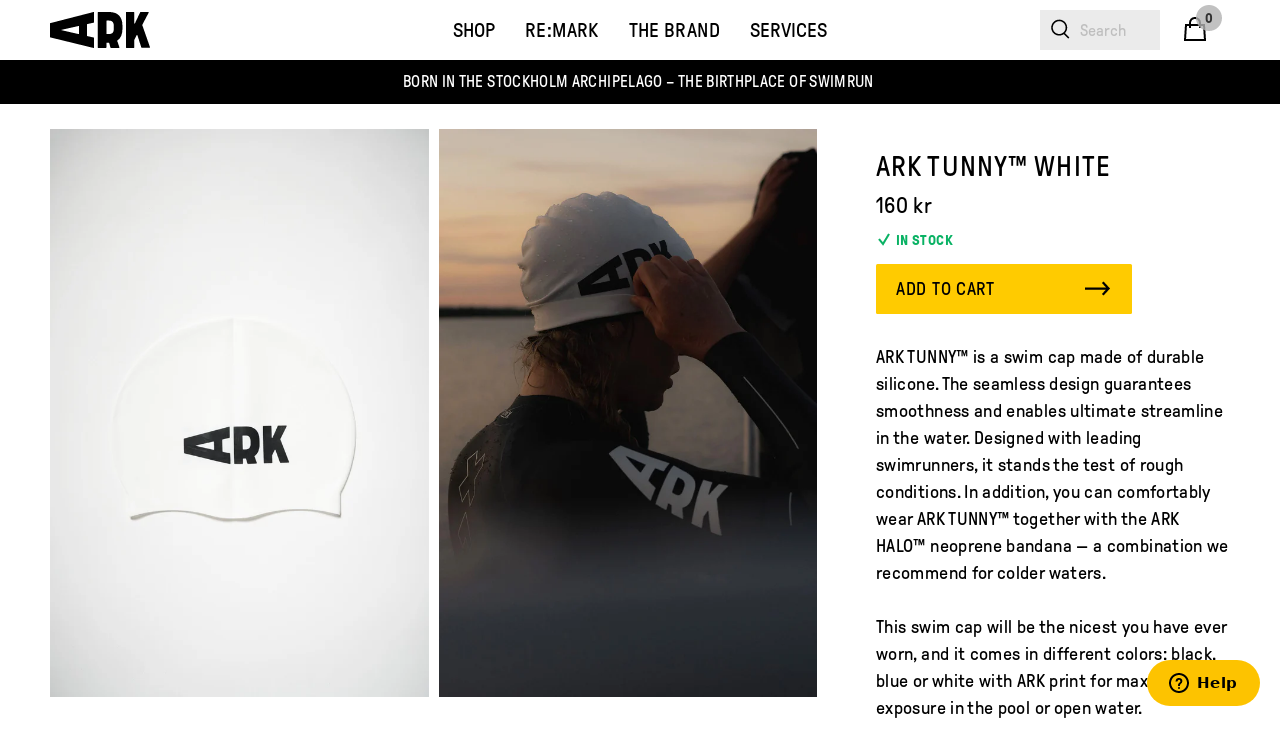

--- FILE ---
content_type: text/html; charset=utf-8
request_url: https://www.arksports.com/products/ark-tunny-white
body_size: 61582
content:
<!doctype html>
<html class="no-js" lang="en">
  <meta name="google-site-verification" content="boRxYc3AxlunYAUqszWMC0a1PcwdF6DcLKR8Bt-HPos" /><head>
    <meta charset="utf-8">
    <meta http-equiv="X-UA-Compatible" content="IE=edge">
    <meta name="viewport" content="width=device-width,initial-scale=1">
    <link rel="canonical" href="https://www.arksports.com/products/ark-tunny-white">
    <link rel="preconnect" href="https://cdn.shopify.com" crossorigin>

    <link rel="icon" href="//www.arksports.com/cdn/shop/t/15/assets/favicon.ico?v=35542227296040562241729687197" sizes="any">
    <link rel="icon" href="//www.arksports.com/cdn/shop/t/15/assets/icon.svg?v=95665220212335118471729687197" type="image/svg+xml">
    <link rel="apple-touch-icon" href="//www.arksports.com/cdn/shop/t/15/assets/apple-touch-icon.png?v=114149928670007932731729687197">
    <link rel="manifest" href="//www.arksports.com/cdn/shop/t/15/assets/manifest.webmanifest?v=75130662041473353011729687197">

    <title>
      ARK Tunny™ White

        &ndash; ARK Sports</title>

    
      <meta name="description" content="ARK TUNNY™ is a swim cap made of durable silicone. The seamless design guarantees smoothness and enables ultimate streamline in the water. Designed with leading swimrunners, it stands the test of rough conditions. In addition, you can comfortably wear ARK TUNNY™ together with the ARK HALO™ neoprene bandana — a combinat">
    

    

<meta property="og:site_name" content="ARK Sports">
<meta property="og:url" content="https://www.arksports.com/products/ark-tunny-white">
<meta property="og:title" content="ARK Tunny™ White">
<meta property="og:type" content="product">
<meta property="og:description" content="ARK TUNNY™ is a swim cap made of durable silicone. The seamless design guarantees smoothness and enables ultimate streamline in the water. Designed with leading swimrunners, it stands the test of rough conditions. In addition, you can comfortably wear ARK TUNNY™ together with the ARK HALO™ neoprene bandana — a combinat"><meta property="og:image" content="http:products/20230104_ARK2451.jpg">
  <meta property="og:image:secure_url" content="https:products/20230104_ARK2451.jpg">
  <meta property="og:image:width" content="1280">
  <meta property="og:image:height" content="1920"><meta property="og:price:amount" content="160">
  <meta property="og:price:currency" content="SEK"><meta name="twitter:card" content="summary_large_image">
<meta name="twitter:title" content="ARK Tunny™ White">
<meta name="twitter:description" content="ARK TUNNY™ is a swim cap made of durable silicone. The seamless design guarantees smoothness and enables ultimate streamline in the water. Designed with leading swimrunners, it stands the test of rough conditions. In addition, you can comfortably wear ARK TUNNY™ together with the ARK HALO™ neoprene bandana — a combinat">


    

    <link href="//www.arksports.com/cdn/shop/t/15/assets/sanitize.css?v=123555826367237768671729687197" rel="stylesheet" type="text/css" media="all" />
    <style>
      @font-face {
        font-family: 'as-gt';
        font-display: swap;
        font-style: normal;
        font-weight: 400;
        src: url('//www.arksports.com/cdn/shop/t/15/assets/GT-Pressura-Pro-Regular.woff2?v=171130039896246973001729687197') format('woff2');
      }
      @font-face {
        font-family: 'as-gt';
        font-display: swap;
        font-style: normal;
        font-weight: 700;
        src: url('//www.arksports.com/cdn/shop/t/15/assets/GT-Pressura-Pro-Bold.woff2?v=25292389995828023471729687197') format('woff2');
      }
      @font-face {
        font-family: 'as-h';
        font-display: swap;
        font-style: normal;
        font-weight: 300;
        src: url('//www.arksports.com/cdn/shop/t/15/assets/VCHenriettaCondensed-Light.woff?v=42199180890418184681729687197') format('woff');
      }
    </style>
    <link href="//www.arksports.com/cdn/shop/t/15/assets/base.css?v=53196070767858867791745854295" rel="stylesheet" type="text/css" media="all" />

    <script>window.performance && window.performance.mark && window.performance.mark('shopify.content_for_header.start');</script><meta name="facebook-domain-verification" content="0jcgw67j6chtjlhu1a1jk9rqti4rea">
<meta name="google-site-verification" content="boRxYc3AxlunYAUqszWMC0a1PcwdF6DcLKR8Bt-HPos">
<meta id="shopify-digital-wallet" name="shopify-digital-wallet" content="/55715004578/digital_wallets/dialog">
<meta name="shopify-checkout-api-token" content="1449f6c9faf01fdd201a93360199c604">
<link rel="alternate" type="application/json+oembed" href="https://www.arksports.com/products/ark-tunny-white.oembed">
<script async="async" src="/checkouts/internal/preloads.js?locale=en-SE"></script>
<link rel="preconnect" href="https://shop.app" crossorigin="anonymous">
<script async="async" src="https://shop.app/checkouts/internal/preloads.js?locale=en-SE&shop_id=55715004578" crossorigin="anonymous"></script>
<script id="apple-pay-shop-capabilities" type="application/json">{"shopId":55715004578,"countryCode":"SE","currencyCode":"SEK","merchantCapabilities":["supports3DS"],"merchantId":"gid:\/\/shopify\/Shop\/55715004578","merchantName":"ARK Sports","requiredBillingContactFields":["postalAddress","email","phone"],"requiredShippingContactFields":["postalAddress","email","phone"],"shippingType":"shipping","supportedNetworks":["visa","maestro","masterCard","amex"],"total":{"type":"pending","label":"ARK Sports","amount":"1.00"},"shopifyPaymentsEnabled":true,"supportsSubscriptions":true}</script>
<script id="shopify-features" type="application/json">{"accessToken":"1449f6c9faf01fdd201a93360199c604","betas":["rich-media-storefront-analytics"],"domain":"www.arksports.com","predictiveSearch":true,"shopId":55715004578,"locale":"en"}</script>
<script>var Shopify = Shopify || {};
Shopify.shop = "ark-sports-int.myshopify.com";
Shopify.locale = "en";
Shopify.currency = {"active":"SEK","rate":"1.0"};
Shopify.country = "SE";
Shopify.theme = {"name":"2025- arksports-int-theme\/main","id":171675582799,"schema_name":"ARK Sports (Global)","schema_version":"1.19.2","theme_store_id":null,"role":"main"};
Shopify.theme.handle = "null";
Shopify.theme.style = {"id":null,"handle":null};
Shopify.cdnHost = "www.arksports.com/cdn";
Shopify.routes = Shopify.routes || {};
Shopify.routes.root = "/";</script>
<script type="module">!function(o){(o.Shopify=o.Shopify||{}).modules=!0}(window);</script>
<script>!function(o){function n(){var o=[];function n(){o.push(Array.prototype.slice.apply(arguments))}return n.q=o,n}var t=o.Shopify=o.Shopify||{};t.loadFeatures=n(),t.autoloadFeatures=n()}(window);</script>
<script>
  window.ShopifyPay = window.ShopifyPay || {};
  window.ShopifyPay.apiHost = "shop.app\/pay";
  window.ShopifyPay.redirectState = null;
</script>
<script id="shop-js-analytics" type="application/json">{"pageType":"product"}</script>
<script defer="defer" async type="module" src="//www.arksports.com/cdn/shopifycloud/shop-js/modules/v2/client.init-shop-cart-sync_BT-GjEfc.en.esm.js"></script>
<script defer="defer" async type="module" src="//www.arksports.com/cdn/shopifycloud/shop-js/modules/v2/chunk.common_D58fp_Oc.esm.js"></script>
<script defer="defer" async type="module" src="//www.arksports.com/cdn/shopifycloud/shop-js/modules/v2/chunk.modal_xMitdFEc.esm.js"></script>
<script type="module">
  await import("//www.arksports.com/cdn/shopifycloud/shop-js/modules/v2/client.init-shop-cart-sync_BT-GjEfc.en.esm.js");
await import("//www.arksports.com/cdn/shopifycloud/shop-js/modules/v2/chunk.common_D58fp_Oc.esm.js");
await import("//www.arksports.com/cdn/shopifycloud/shop-js/modules/v2/chunk.modal_xMitdFEc.esm.js");

  window.Shopify.SignInWithShop?.initShopCartSync?.({"fedCMEnabled":true,"windoidEnabled":true});

</script>
<script>
  window.Shopify = window.Shopify || {};
  if (!window.Shopify.featureAssets) window.Shopify.featureAssets = {};
  window.Shopify.featureAssets['shop-js'] = {"shop-cart-sync":["modules/v2/client.shop-cart-sync_DZOKe7Ll.en.esm.js","modules/v2/chunk.common_D58fp_Oc.esm.js","modules/v2/chunk.modal_xMitdFEc.esm.js"],"init-fed-cm":["modules/v2/client.init-fed-cm_B6oLuCjv.en.esm.js","modules/v2/chunk.common_D58fp_Oc.esm.js","modules/v2/chunk.modal_xMitdFEc.esm.js"],"shop-cash-offers":["modules/v2/client.shop-cash-offers_D2sdYoxE.en.esm.js","modules/v2/chunk.common_D58fp_Oc.esm.js","modules/v2/chunk.modal_xMitdFEc.esm.js"],"shop-login-button":["modules/v2/client.shop-login-button_QeVjl5Y3.en.esm.js","modules/v2/chunk.common_D58fp_Oc.esm.js","modules/v2/chunk.modal_xMitdFEc.esm.js"],"pay-button":["modules/v2/client.pay-button_DXTOsIq6.en.esm.js","modules/v2/chunk.common_D58fp_Oc.esm.js","modules/v2/chunk.modal_xMitdFEc.esm.js"],"shop-button":["modules/v2/client.shop-button_DQZHx9pm.en.esm.js","modules/v2/chunk.common_D58fp_Oc.esm.js","modules/v2/chunk.modal_xMitdFEc.esm.js"],"avatar":["modules/v2/client.avatar_BTnouDA3.en.esm.js"],"init-windoid":["modules/v2/client.init-windoid_CR1B-cfM.en.esm.js","modules/v2/chunk.common_D58fp_Oc.esm.js","modules/v2/chunk.modal_xMitdFEc.esm.js"],"init-shop-for-new-customer-accounts":["modules/v2/client.init-shop-for-new-customer-accounts_C_vY_xzh.en.esm.js","modules/v2/client.shop-login-button_QeVjl5Y3.en.esm.js","modules/v2/chunk.common_D58fp_Oc.esm.js","modules/v2/chunk.modal_xMitdFEc.esm.js"],"init-shop-email-lookup-coordinator":["modules/v2/client.init-shop-email-lookup-coordinator_BI7n9ZSv.en.esm.js","modules/v2/chunk.common_D58fp_Oc.esm.js","modules/v2/chunk.modal_xMitdFEc.esm.js"],"init-shop-cart-sync":["modules/v2/client.init-shop-cart-sync_BT-GjEfc.en.esm.js","modules/v2/chunk.common_D58fp_Oc.esm.js","modules/v2/chunk.modal_xMitdFEc.esm.js"],"shop-toast-manager":["modules/v2/client.shop-toast-manager_DiYdP3xc.en.esm.js","modules/v2/chunk.common_D58fp_Oc.esm.js","modules/v2/chunk.modal_xMitdFEc.esm.js"],"init-customer-accounts":["modules/v2/client.init-customer-accounts_D9ZNqS-Q.en.esm.js","modules/v2/client.shop-login-button_QeVjl5Y3.en.esm.js","modules/v2/chunk.common_D58fp_Oc.esm.js","modules/v2/chunk.modal_xMitdFEc.esm.js"],"init-customer-accounts-sign-up":["modules/v2/client.init-customer-accounts-sign-up_iGw4briv.en.esm.js","modules/v2/client.shop-login-button_QeVjl5Y3.en.esm.js","modules/v2/chunk.common_D58fp_Oc.esm.js","modules/v2/chunk.modal_xMitdFEc.esm.js"],"shop-follow-button":["modules/v2/client.shop-follow-button_CqMgW2wH.en.esm.js","modules/v2/chunk.common_D58fp_Oc.esm.js","modules/v2/chunk.modal_xMitdFEc.esm.js"],"checkout-modal":["modules/v2/client.checkout-modal_xHeaAweL.en.esm.js","modules/v2/chunk.common_D58fp_Oc.esm.js","modules/v2/chunk.modal_xMitdFEc.esm.js"],"shop-login":["modules/v2/client.shop-login_D91U-Q7h.en.esm.js","modules/v2/chunk.common_D58fp_Oc.esm.js","modules/v2/chunk.modal_xMitdFEc.esm.js"],"lead-capture":["modules/v2/client.lead-capture_BJmE1dJe.en.esm.js","modules/v2/chunk.common_D58fp_Oc.esm.js","modules/v2/chunk.modal_xMitdFEc.esm.js"],"payment-terms":["modules/v2/client.payment-terms_Ci9AEqFq.en.esm.js","modules/v2/chunk.common_D58fp_Oc.esm.js","modules/v2/chunk.modal_xMitdFEc.esm.js"]};
</script>
<script>(function() {
  var isLoaded = false;
  function asyncLoad() {
    if (isLoaded) return;
    isLoaded = true;
    var urls = ["https:\/\/cdn.shopify.com\/s\/files\/1\/0557\/1500\/4578\/t\/10\/assets\/zendesk-embeddable.js?v=1649744300\u0026shop=ark-sports-int.myshopify.com","https:\/\/cdn.nfcube.com\/instafeed-87ea91d31a565add34910333af3175cb.js?shop=ark-sports-int.myshopify.com","https:\/\/static.klaviyo.com\/onsite\/js\/R8yUtg\/klaviyo.js?company_id=R8yUtg\u0026shop=ark-sports-int.myshopify.com","https:\/\/loox.io\/widget\/CBM3e5Qz4P\/loox.1746558131076.js?shop=ark-sports-int.myshopify.com","https:\/\/app.kiwisizing.com\/web\/js\/dist\/kiwiSizing\/plugin\/SizingPlugin.prod.js?v=330\u0026shop=ark-sports-int.myshopify.com"];
    for (var i = 0; i < urls.length; i++) {
      var s = document.createElement('script');
      s.type = 'text/javascript';
      s.async = true;
      s.src = urls[i];
      var x = document.getElementsByTagName('script')[0];
      x.parentNode.insertBefore(s, x);
    }
  };
  if(window.attachEvent) {
    window.attachEvent('onload', asyncLoad);
  } else {
    window.addEventListener('load', asyncLoad, false);
  }
})();</script>
<script id="__st">var __st={"a":55715004578,"offset":3600,"reqid":"ec06e6e1-02c6-4790-a043-d9d58ccf7f2d-1769453043","pageurl":"www.arksports.com\/products\/ark-tunny-white","u":"e845f6eed3e6","p":"product","rtyp":"product","rid":7351671160994};</script>
<script>window.ShopifyPaypalV4VisibilityTracking = true;</script>
<script id="captcha-bootstrap">!function(){'use strict';const t='contact',e='account',n='new_comment',o=[[t,t],['blogs',n],['comments',n],[t,'customer']],c=[[e,'customer_login'],[e,'guest_login'],[e,'recover_customer_password'],[e,'create_customer']],r=t=>t.map((([t,e])=>`form[action*='/${t}']:not([data-nocaptcha='true']) input[name='form_type'][value='${e}']`)).join(','),a=t=>()=>t?[...document.querySelectorAll(t)].map((t=>t.form)):[];function s(){const t=[...o],e=r(t);return a(e)}const i='password',u='form_key',d=['recaptcha-v3-token','g-recaptcha-response','h-captcha-response',i],f=()=>{try{return window.sessionStorage}catch{return}},m='__shopify_v',_=t=>t.elements[u];function p(t,e,n=!1){try{const o=window.sessionStorage,c=JSON.parse(o.getItem(e)),{data:r}=function(t){const{data:e,action:n}=t;return t[m]||n?{data:e,action:n}:{data:t,action:n}}(c);for(const[e,n]of Object.entries(r))t.elements[e]&&(t.elements[e].value=n);n&&o.removeItem(e)}catch(o){console.error('form repopulation failed',{error:o})}}const l='form_type',E='cptcha';function T(t){t.dataset[E]=!0}const w=window,h=w.document,L='Shopify',v='ce_forms',y='captcha';let A=!1;((t,e)=>{const n=(g='f06e6c50-85a8-45c8-87d0-21a2b65856fe',I='https://cdn.shopify.com/shopifycloud/storefront-forms-hcaptcha/ce_storefront_forms_captcha_hcaptcha.v1.5.2.iife.js',D={infoText:'Protected by hCaptcha',privacyText:'Privacy',termsText:'Terms'},(t,e,n)=>{const o=w[L][v],c=o.bindForm;if(c)return c(t,g,e,D).then(n);var r;o.q.push([[t,g,e,D],n]),r=I,A||(h.body.append(Object.assign(h.createElement('script'),{id:'captcha-provider',async:!0,src:r})),A=!0)});var g,I,D;w[L]=w[L]||{},w[L][v]=w[L][v]||{},w[L][v].q=[],w[L][y]=w[L][y]||{},w[L][y].protect=function(t,e){n(t,void 0,e),T(t)},Object.freeze(w[L][y]),function(t,e,n,w,h,L){const[v,y,A,g]=function(t,e,n){const i=e?o:[],u=t?c:[],d=[...i,...u],f=r(d),m=r(i),_=r(d.filter((([t,e])=>n.includes(e))));return[a(f),a(m),a(_),s()]}(w,h,L),I=t=>{const e=t.target;return e instanceof HTMLFormElement?e:e&&e.form},D=t=>v().includes(t);t.addEventListener('submit',(t=>{const e=I(t);if(!e)return;const n=D(e)&&!e.dataset.hcaptchaBound&&!e.dataset.recaptchaBound,o=_(e),c=g().includes(e)&&(!o||!o.value);(n||c)&&t.preventDefault(),c&&!n&&(function(t){try{if(!f())return;!function(t){const e=f();if(!e)return;const n=_(t);if(!n)return;const o=n.value;o&&e.removeItem(o)}(t);const e=Array.from(Array(32),(()=>Math.random().toString(36)[2])).join('');!function(t,e){_(t)||t.append(Object.assign(document.createElement('input'),{type:'hidden',name:u})),t.elements[u].value=e}(t,e),function(t,e){const n=f();if(!n)return;const o=[...t.querySelectorAll(`input[type='${i}']`)].map((({name:t})=>t)),c=[...d,...o],r={};for(const[a,s]of new FormData(t).entries())c.includes(a)||(r[a]=s);n.setItem(e,JSON.stringify({[m]:1,action:t.action,data:r}))}(t,e)}catch(e){console.error('failed to persist form',e)}}(e),e.submit())}));const S=(t,e)=>{t&&!t.dataset[E]&&(n(t,e.some((e=>e===t))),T(t))};for(const o of['focusin','change'])t.addEventListener(o,(t=>{const e=I(t);D(e)&&S(e,y())}));const B=e.get('form_key'),M=e.get(l),P=B&&M;t.addEventListener('DOMContentLoaded',(()=>{const t=y();if(P)for(const e of t)e.elements[l].value===M&&p(e,B);[...new Set([...A(),...v().filter((t=>'true'===t.dataset.shopifyCaptcha))])].forEach((e=>S(e,t)))}))}(h,new URLSearchParams(w.location.search),n,t,e,['guest_login'])})(!0,!0)}();</script>
<script integrity="sha256-4kQ18oKyAcykRKYeNunJcIwy7WH5gtpwJnB7kiuLZ1E=" data-source-attribution="shopify.loadfeatures" defer="defer" src="//www.arksports.com/cdn/shopifycloud/storefront/assets/storefront/load_feature-a0a9edcb.js" crossorigin="anonymous"></script>
<script crossorigin="anonymous" defer="defer" src="//www.arksports.com/cdn/shopifycloud/storefront/assets/shopify_pay/storefront-65b4c6d7.js?v=20250812"></script>
<script data-source-attribution="shopify.dynamic_checkout.dynamic.init">var Shopify=Shopify||{};Shopify.PaymentButton=Shopify.PaymentButton||{isStorefrontPortableWallets:!0,init:function(){window.Shopify.PaymentButton.init=function(){};var t=document.createElement("script");t.src="https://www.arksports.com/cdn/shopifycloud/portable-wallets/latest/portable-wallets.en.js",t.type="module",document.head.appendChild(t)}};
</script>
<script data-source-attribution="shopify.dynamic_checkout.buyer_consent">
  function portableWalletsHideBuyerConsent(e){var t=document.getElementById("shopify-buyer-consent"),n=document.getElementById("shopify-subscription-policy-button");t&&n&&(t.classList.add("hidden"),t.setAttribute("aria-hidden","true"),n.removeEventListener("click",e))}function portableWalletsShowBuyerConsent(e){var t=document.getElementById("shopify-buyer-consent"),n=document.getElementById("shopify-subscription-policy-button");t&&n&&(t.classList.remove("hidden"),t.removeAttribute("aria-hidden"),n.addEventListener("click",e))}window.Shopify?.PaymentButton&&(window.Shopify.PaymentButton.hideBuyerConsent=portableWalletsHideBuyerConsent,window.Shopify.PaymentButton.showBuyerConsent=portableWalletsShowBuyerConsent);
</script>
<script data-source-attribution="shopify.dynamic_checkout.cart.bootstrap">document.addEventListener("DOMContentLoaded",(function(){function t(){return document.querySelector("shopify-accelerated-checkout-cart, shopify-accelerated-checkout")}if(t())Shopify.PaymentButton.init();else{new MutationObserver((function(e,n){t()&&(Shopify.PaymentButton.init(),n.disconnect())})).observe(document.body,{childList:!0,subtree:!0})}}));
</script>
<link id="shopify-accelerated-checkout-styles" rel="stylesheet" media="screen" href="https://www.arksports.com/cdn/shopifycloud/portable-wallets/latest/accelerated-checkout-backwards-compat.css" crossorigin="anonymous">
<style id="shopify-accelerated-checkout-cart">
        #shopify-buyer-consent {
  margin-top: 1em;
  display: inline-block;
  width: 100%;
}

#shopify-buyer-consent.hidden {
  display: none;
}

#shopify-subscription-policy-button {
  background: none;
  border: none;
  padding: 0;
  text-decoration: underline;
  font-size: inherit;
  cursor: pointer;
}

#shopify-subscription-policy-button::before {
  box-shadow: none;
}

      </style>
<link rel="stylesheet" media="screen" href="//www.arksports.com/cdn/shop/t/15/compiled_assets/styles.css?v=15256">
<script id="sections-script" data-sections="main-product,header,footer" defer="defer" src="//www.arksports.com/cdn/shop/t/15/compiled_assets/scripts.js?v=15256"></script>
<script>window.performance && window.performance.mark && window.performance.mark('shopify.content_for_header.end');</script>

    
    <link rel="preload" as="font" href="//www.arksports.com/cdn/shop/t/15/assets/GT-Pressura-Pro-Regular.woff2?v=171130039896246973001729687197" type="font/woff2" crossorigin>
    <link rel="preload" as="font" href="//www.arksports.com/cdn/shop/t/15/assets/GT-Pressura-Pro-Bold.woff2?v=25292389995828023471729687197" type="font/woff2" crossorigin>
    <link rel="preload" as="font" href="//www.arksports.com/cdn/shop/t/15/assets/VCHenriettaCondensed-Light.woff?v=42199180890418184681729687197" type="font/woff" crossorigin>
    

    <script>
      document.documentElement.className = document.documentElement.className.replace('no-js', 'js');
    </script><!-- Google tag (gtag.js) -->
<script async src="https://www.googletagmanager.com/gtag/js?id=AW-17872723289">
</script>
<script>
  window.dataLayer = window.dataLayer || [];
  function gtag(){dataLayer.push(arguments);}
  gtag('js', new Date());

  gtag('config', 'AW-17872723289');
</script>
  <!-- BEGIN app block: shopify://apps/klaviyo-email-marketing-sms/blocks/klaviyo-onsite-embed/2632fe16-c075-4321-a88b-50b567f42507 -->












  <script async src="https://static.klaviyo.com/onsite/js/R8yUtg/klaviyo.js?company_id=R8yUtg"></script>
  <script>!function(){if(!window.klaviyo){window._klOnsite=window._klOnsite||[];try{window.klaviyo=new Proxy({},{get:function(n,i){return"push"===i?function(){var n;(n=window._klOnsite).push.apply(n,arguments)}:function(){for(var n=arguments.length,o=new Array(n),w=0;w<n;w++)o[w]=arguments[w];var t="function"==typeof o[o.length-1]?o.pop():void 0,e=new Promise((function(n){window._klOnsite.push([i].concat(o,[function(i){t&&t(i),n(i)}]))}));return e}}})}catch(n){window.klaviyo=window.klaviyo||[],window.klaviyo.push=function(){var n;(n=window._klOnsite).push.apply(n,arguments)}}}}();</script>

  
    <script id="viewed_product">
      if (item == null) {
        var _learnq = _learnq || [];

        var MetafieldReviews = null
        var MetafieldYotpoRating = null
        var MetafieldYotpoCount = null
        var MetafieldLooxRating = null
        var MetafieldLooxCount = null
        var okendoProduct = null
        var okendoProductReviewCount = null
        var okendoProductReviewAverageValue = null
        try {
          // The following fields are used for Customer Hub recently viewed in order to add reviews.
          // This information is not part of __kla_viewed. Instead, it is part of __kla_viewed_reviewed_items
          MetafieldReviews = {};
          MetafieldYotpoRating = null
          MetafieldYotpoCount = null
          MetafieldLooxRating = null
          MetafieldLooxCount = null

          okendoProduct = null
          // If the okendo metafield is not legacy, it will error, which then requires the new json formatted data
          if (okendoProduct && 'error' in okendoProduct) {
            okendoProduct = null
          }
          okendoProductReviewCount = okendoProduct ? okendoProduct.reviewCount : null
          okendoProductReviewAverageValue = okendoProduct ? okendoProduct.reviewAverageValue : null
        } catch (error) {
          console.error('Error in Klaviyo onsite reviews tracking:', error);
        }

        var item = {
          Name: "ARK Tunny™ White",
          ProductID: 7351671160994,
          Categories: ["ALL PRODUCTS","BLACK FRIDAY Equipment","BLACK FRIDAY MEGADEALS","Discount eligible products","Discounted items","EQUIPMENT DEALS","Indoor swim season","PRE-SEASON SALE CATALOGUE","STAFF PICKS","Stocking stuffers under 50€","Summer Essentials","Swim Equipment","Swimming","Swimrun","Swimrun equipment","Swimrun Gear","The ARK Gift Guide","Triathlon","Triathlon Training gear"],
          ImageURL: "https://www.arksports.com/cdn/shop/products/20230104_ARK2451_grande.jpg?v=1675107747",
          URL: "https://www.arksports.com/products/ark-tunny-white",
          Brand: "ARK Sports",
          Price: "160 kr",
          Value: "160",
          CompareAtPrice: "160 kr"
        };
        _learnq.push(['track', 'Viewed Product', item]);
        _learnq.push(['trackViewedItem', {
          Title: item.Name,
          ItemId: item.ProductID,
          Categories: item.Categories,
          ImageUrl: item.ImageURL,
          Url: item.URL,
          Metadata: {
            Brand: item.Brand,
            Price: item.Price,
            Value: item.Value,
            CompareAtPrice: item.CompareAtPrice
          },
          metafields:{
            reviews: MetafieldReviews,
            yotpo:{
              rating: MetafieldYotpoRating,
              count: MetafieldYotpoCount,
            },
            loox:{
              rating: MetafieldLooxRating,
              count: MetafieldLooxCount,
            },
            okendo: {
              rating: okendoProductReviewAverageValue,
              count: okendoProductReviewCount,
            }
          }
        }]);
      }
    </script>
  




  <script>
    window.klaviyoReviewsProductDesignMode = false
  </script>







<!-- END app block --><script src="https://cdn.shopify.com/extensions/b41074e5-57a8-4843-a6e6-1cf28f5b384a/appikon-back-in-stock-19/assets/subscribe_it_js.js" type="text/javascript" defer="defer"></script>
<link href="https://monorail-edge.shopifysvc.com" rel="dns-prefetch">
<script>(function(){if ("sendBeacon" in navigator && "performance" in window) {try {var session_token_from_headers = performance.getEntriesByType('navigation')[0].serverTiming.find(x => x.name == '_s').description;} catch {var session_token_from_headers = undefined;}var session_cookie_matches = document.cookie.match(/_shopify_s=([^;]*)/);var session_token_from_cookie = session_cookie_matches && session_cookie_matches.length === 2 ? session_cookie_matches[1] : "";var session_token = session_token_from_headers || session_token_from_cookie || "";function handle_abandonment_event(e) {var entries = performance.getEntries().filter(function(entry) {return /monorail-edge.shopifysvc.com/.test(entry.name);});if (!window.abandonment_tracked && entries.length === 0) {window.abandonment_tracked = true;var currentMs = Date.now();var navigation_start = performance.timing.navigationStart;var payload = {shop_id: 55715004578,url: window.location.href,navigation_start,duration: currentMs - navigation_start,session_token,page_type: "product"};window.navigator.sendBeacon("https://monorail-edge.shopifysvc.com/v1/produce", JSON.stringify({schema_id: "online_store_buyer_site_abandonment/1.1",payload: payload,metadata: {event_created_at_ms: currentMs,event_sent_at_ms: currentMs}}));}}window.addEventListener('pagehide', handle_abandonment_event);}}());</script>
<script id="web-pixels-manager-setup">(function e(e,d,r,n,o){if(void 0===o&&(o={}),!Boolean(null===(a=null===(i=window.Shopify)||void 0===i?void 0:i.analytics)||void 0===a?void 0:a.replayQueue)){var i,a;window.Shopify=window.Shopify||{};var t=window.Shopify;t.analytics=t.analytics||{};var s=t.analytics;s.replayQueue=[],s.publish=function(e,d,r){return s.replayQueue.push([e,d,r]),!0};try{self.performance.mark("wpm:start")}catch(e){}var l=function(){var e={modern:/Edge?\/(1{2}[4-9]|1[2-9]\d|[2-9]\d{2}|\d{4,})\.\d+(\.\d+|)|Firefox\/(1{2}[4-9]|1[2-9]\d|[2-9]\d{2}|\d{4,})\.\d+(\.\d+|)|Chrom(ium|e)\/(9{2}|\d{3,})\.\d+(\.\d+|)|(Maci|X1{2}).+ Version\/(15\.\d+|(1[6-9]|[2-9]\d|\d{3,})\.\d+)([,.]\d+|)( \(\w+\)|)( Mobile\/\w+|) Safari\/|Chrome.+OPR\/(9{2}|\d{3,})\.\d+\.\d+|(CPU[ +]OS|iPhone[ +]OS|CPU[ +]iPhone|CPU IPhone OS|CPU iPad OS)[ +]+(15[._]\d+|(1[6-9]|[2-9]\d|\d{3,})[._]\d+)([._]\d+|)|Android:?[ /-](13[3-9]|1[4-9]\d|[2-9]\d{2}|\d{4,})(\.\d+|)(\.\d+|)|Android.+Firefox\/(13[5-9]|1[4-9]\d|[2-9]\d{2}|\d{4,})\.\d+(\.\d+|)|Android.+Chrom(ium|e)\/(13[3-9]|1[4-9]\d|[2-9]\d{2}|\d{4,})\.\d+(\.\d+|)|SamsungBrowser\/([2-9]\d|\d{3,})\.\d+/,legacy:/Edge?\/(1[6-9]|[2-9]\d|\d{3,})\.\d+(\.\d+|)|Firefox\/(5[4-9]|[6-9]\d|\d{3,})\.\d+(\.\d+|)|Chrom(ium|e)\/(5[1-9]|[6-9]\d|\d{3,})\.\d+(\.\d+|)([\d.]+$|.*Safari\/(?![\d.]+ Edge\/[\d.]+$))|(Maci|X1{2}).+ Version\/(10\.\d+|(1[1-9]|[2-9]\d|\d{3,})\.\d+)([,.]\d+|)( \(\w+\)|)( Mobile\/\w+|) Safari\/|Chrome.+OPR\/(3[89]|[4-9]\d|\d{3,})\.\d+\.\d+|(CPU[ +]OS|iPhone[ +]OS|CPU[ +]iPhone|CPU IPhone OS|CPU iPad OS)[ +]+(10[._]\d+|(1[1-9]|[2-9]\d|\d{3,})[._]\d+)([._]\d+|)|Android:?[ /-](13[3-9]|1[4-9]\d|[2-9]\d{2}|\d{4,})(\.\d+|)(\.\d+|)|Mobile Safari.+OPR\/([89]\d|\d{3,})\.\d+\.\d+|Android.+Firefox\/(13[5-9]|1[4-9]\d|[2-9]\d{2}|\d{4,})\.\d+(\.\d+|)|Android.+Chrom(ium|e)\/(13[3-9]|1[4-9]\d|[2-9]\d{2}|\d{4,})\.\d+(\.\d+|)|Android.+(UC? ?Browser|UCWEB|U3)[ /]?(15\.([5-9]|\d{2,})|(1[6-9]|[2-9]\d|\d{3,})\.\d+)\.\d+|SamsungBrowser\/(5\.\d+|([6-9]|\d{2,})\.\d+)|Android.+MQ{2}Browser\/(14(\.(9|\d{2,})|)|(1[5-9]|[2-9]\d|\d{3,})(\.\d+|))(\.\d+|)|K[Aa][Ii]OS\/(3\.\d+|([4-9]|\d{2,})\.\d+)(\.\d+|)/},d=e.modern,r=e.legacy,n=navigator.userAgent;return n.match(d)?"modern":n.match(r)?"legacy":"unknown"}(),u="modern"===l?"modern":"legacy",c=(null!=n?n:{modern:"",legacy:""})[u],f=function(e){return[e.baseUrl,"/wpm","/b",e.hashVersion,"modern"===e.buildTarget?"m":"l",".js"].join("")}({baseUrl:d,hashVersion:r,buildTarget:u}),m=function(e){var d=e.version,r=e.bundleTarget,n=e.surface,o=e.pageUrl,i=e.monorailEndpoint;return{emit:function(e){var a=e.status,t=e.errorMsg,s=(new Date).getTime(),l=JSON.stringify({metadata:{event_sent_at_ms:s},events:[{schema_id:"web_pixels_manager_load/3.1",payload:{version:d,bundle_target:r,page_url:o,status:a,surface:n,error_msg:t},metadata:{event_created_at_ms:s}}]});if(!i)return console&&console.warn&&console.warn("[Web Pixels Manager] No Monorail endpoint provided, skipping logging."),!1;try{return self.navigator.sendBeacon.bind(self.navigator)(i,l)}catch(e){}var u=new XMLHttpRequest;try{return u.open("POST",i,!0),u.setRequestHeader("Content-Type","text/plain"),u.send(l),!0}catch(e){return console&&console.warn&&console.warn("[Web Pixels Manager] Got an unhandled error while logging to Monorail."),!1}}}}({version:r,bundleTarget:l,surface:e.surface,pageUrl:self.location.href,monorailEndpoint:e.monorailEndpoint});try{o.browserTarget=l,function(e){var d=e.src,r=e.async,n=void 0===r||r,o=e.onload,i=e.onerror,a=e.sri,t=e.scriptDataAttributes,s=void 0===t?{}:t,l=document.createElement("script"),u=document.querySelector("head"),c=document.querySelector("body");if(l.async=n,l.src=d,a&&(l.integrity=a,l.crossOrigin="anonymous"),s)for(var f in s)if(Object.prototype.hasOwnProperty.call(s,f))try{l.dataset[f]=s[f]}catch(e){}if(o&&l.addEventListener("load",o),i&&l.addEventListener("error",i),u)u.appendChild(l);else{if(!c)throw new Error("Did not find a head or body element to append the script");c.appendChild(l)}}({src:f,async:!0,onload:function(){if(!function(){var e,d;return Boolean(null===(d=null===(e=window.Shopify)||void 0===e?void 0:e.analytics)||void 0===d?void 0:d.initialized)}()){var d=window.webPixelsManager.init(e)||void 0;if(d){var r=window.Shopify.analytics;r.replayQueue.forEach((function(e){var r=e[0],n=e[1],o=e[2];d.publishCustomEvent(r,n,o)})),r.replayQueue=[],r.publish=d.publishCustomEvent,r.visitor=d.visitor,r.initialized=!0}}},onerror:function(){return m.emit({status:"failed",errorMsg:"".concat(f," has failed to load")})},sri:function(e){var d=/^sha384-[A-Za-z0-9+/=]+$/;return"string"==typeof e&&d.test(e)}(c)?c:"",scriptDataAttributes:o}),m.emit({status:"loading"})}catch(e){m.emit({status:"failed",errorMsg:(null==e?void 0:e.message)||"Unknown error"})}}})({shopId: 55715004578,storefrontBaseUrl: "https://www.arksports.com",extensionsBaseUrl: "https://extensions.shopifycdn.com/cdn/shopifycloud/web-pixels-manager",monorailEndpoint: "https://monorail-edge.shopifysvc.com/unstable/produce_batch",surface: "storefront-renderer",enabledBetaFlags: ["2dca8a86"],webPixelsConfigList: [{"id":"3749314895","configuration":"{\"config\":\"{\\\"google_tag_ids\\\":[\\\"AW-17872723289\\\",\\\"GT-MQ7MWBGS\\\"],\\\"target_country\\\":\\\"ZZ\\\",\\\"gtag_events\\\":[{\\\"type\\\":\\\"begin_checkout\\\",\\\"action_label\\\":\\\"AW-17872723289\\\/liwdCMbus-YbENm6sMpC\\\"},{\\\"type\\\":\\\"search\\\",\\\"action_label\\\":\\\"AW-17872723289\\\/X93UCMrvs-YbENm6sMpC\\\"},{\\\"type\\\":\\\"view_item\\\",\\\"action_label\\\":[\\\"AW-17872723289\\\/iEf_CM_us-YbENm6sMpC\\\",\\\"MC-XK4CZWWBWJ\\\"]},{\\\"type\\\":\\\"purchase\\\",\\\"action_label\\\":[\\\"AW-17872723289\\\/ECB8CMPus-YbENm6sMpC\\\",\\\"MC-XK4CZWWBWJ\\\"]},{\\\"type\\\":\\\"page_view\\\",\\\"action_label\\\":[\\\"AW-17872723289\\\/JE1sCMzus-YbENm6sMpC\\\",\\\"MC-XK4CZWWBWJ\\\"]},{\\\"type\\\":\\\"add_payment_info\\\",\\\"action_label\\\":\\\"AW-17872723289\\\/a2KvCM3vs-YbENm6sMpC\\\"},{\\\"type\\\":\\\"add_to_cart\\\",\\\"action_label\\\":\\\"AW-17872723289\\\/JAPLCMnus-YbENm6sMpC\\\"}],\\\"enable_monitoring_mode\\\":false}\"}","eventPayloadVersion":"v1","runtimeContext":"OPEN","scriptVersion":"b2a88bafab3e21179ed38636efcd8a93","type":"APP","apiClientId":1780363,"privacyPurposes":[],"dataSharingAdjustments":{"protectedCustomerApprovalScopes":[]}},{"id":"284000591","configuration":"{\"pixel_id\":\"366734244468254\",\"pixel_type\":\"facebook_pixel\",\"metaapp_system_user_token\":\"-\"}","eventPayloadVersion":"v1","runtimeContext":"OPEN","scriptVersion":"ca16bc87fe92b6042fbaa3acc2fbdaa6","type":"APP","apiClientId":2329312,"privacyPurposes":["ANALYTICS","MARKETING","SALE_OF_DATA"],"dataSharingAdjustments":{"protectedCustomerApprovalScopes":["read_customer_address","read_customer_email","read_customer_name","read_customer_personal_data","read_customer_phone"]}},{"id":"shopify-app-pixel","configuration":"{}","eventPayloadVersion":"v1","runtimeContext":"STRICT","scriptVersion":"0450","apiClientId":"shopify-pixel","type":"APP","privacyPurposes":["ANALYTICS","MARKETING"]},{"id":"shopify-custom-pixel","eventPayloadVersion":"v1","runtimeContext":"LAX","scriptVersion":"0450","apiClientId":"shopify-pixel","type":"CUSTOM","privacyPurposes":["ANALYTICS","MARKETING"]}],isMerchantRequest: false,initData: {"shop":{"name":"ARK Sports","paymentSettings":{"currencyCode":"SEK"},"myshopifyDomain":"ark-sports-int.myshopify.com","countryCode":"SE","storefrontUrl":"https:\/\/www.arksports.com"},"customer":null,"cart":null,"checkout":null,"productVariants":[{"price":{"amount":160.0,"currencyCode":"SEK"},"product":{"title":"ARK Tunny™ White","vendor":"ARK Sports","id":"7351671160994","untranslatedTitle":"ARK Tunny™ White","url":"\/products\/ark-tunny-white","type":"Swim Caps"},"id":"41693628072098","image":{"src":"\/\/www.arksports.com\/cdn\/shop\/products\/20230104_ARK2451.jpg?v=1675107747"},"sku":"ark-tunny-white","title":"Default Title","untranslatedTitle":"Default Title"}],"purchasingCompany":null},},"https://www.arksports.com/cdn","fcfee988w5aeb613cpc8e4bc33m6693e112",{"modern":"","legacy":""},{"shopId":"55715004578","storefrontBaseUrl":"https:\/\/www.arksports.com","extensionBaseUrl":"https:\/\/extensions.shopifycdn.com\/cdn\/shopifycloud\/web-pixels-manager","surface":"storefront-renderer","enabledBetaFlags":"[\"2dca8a86\"]","isMerchantRequest":"false","hashVersion":"fcfee988w5aeb613cpc8e4bc33m6693e112","publish":"custom","events":"[[\"page_viewed\",{}],[\"product_viewed\",{\"productVariant\":{\"price\":{\"amount\":160.0,\"currencyCode\":\"SEK\"},\"product\":{\"title\":\"ARK Tunny™ White\",\"vendor\":\"ARK Sports\",\"id\":\"7351671160994\",\"untranslatedTitle\":\"ARK Tunny™ White\",\"url\":\"\/products\/ark-tunny-white\",\"type\":\"Swim Caps\"},\"id\":\"41693628072098\",\"image\":{\"src\":\"\/\/www.arksports.com\/cdn\/shop\/products\/20230104_ARK2451.jpg?v=1675107747\"},\"sku\":\"ark-tunny-white\",\"title\":\"Default Title\",\"untranslatedTitle\":\"Default Title\"}}]]"});</script><script>
  window.ShopifyAnalytics = window.ShopifyAnalytics || {};
  window.ShopifyAnalytics.meta = window.ShopifyAnalytics.meta || {};
  window.ShopifyAnalytics.meta.currency = 'SEK';
  var meta = {"product":{"id":7351671160994,"gid":"gid:\/\/shopify\/Product\/7351671160994","vendor":"ARK Sports","type":"Swim Caps","handle":"ark-tunny-white","variants":[{"id":41693628072098,"price":16000,"name":"ARK Tunny™ White","public_title":null,"sku":"ark-tunny-white"}],"remote":false},"page":{"pageType":"product","resourceType":"product","resourceId":7351671160994,"requestId":"ec06e6e1-02c6-4790-a043-d9d58ccf7f2d-1769453043"}};
  for (var attr in meta) {
    window.ShopifyAnalytics.meta[attr] = meta[attr];
  }
</script>
<script class="analytics">
  (function () {
    var customDocumentWrite = function(content) {
      var jquery = null;

      if (window.jQuery) {
        jquery = window.jQuery;
      } else if (window.Checkout && window.Checkout.$) {
        jquery = window.Checkout.$;
      }

      if (jquery) {
        jquery('body').append(content);
      }
    };

    var hasLoggedConversion = function(token) {
      if (token) {
        return document.cookie.indexOf('loggedConversion=' + token) !== -1;
      }
      return false;
    }

    var setCookieIfConversion = function(token) {
      if (token) {
        var twoMonthsFromNow = new Date(Date.now());
        twoMonthsFromNow.setMonth(twoMonthsFromNow.getMonth() + 2);

        document.cookie = 'loggedConversion=' + token + '; expires=' + twoMonthsFromNow;
      }
    }

    var trekkie = window.ShopifyAnalytics.lib = window.trekkie = window.trekkie || [];
    if (trekkie.integrations) {
      return;
    }
    trekkie.methods = [
      'identify',
      'page',
      'ready',
      'track',
      'trackForm',
      'trackLink'
    ];
    trekkie.factory = function(method) {
      return function() {
        var args = Array.prototype.slice.call(arguments);
        args.unshift(method);
        trekkie.push(args);
        return trekkie;
      };
    };
    for (var i = 0; i < trekkie.methods.length; i++) {
      var key = trekkie.methods[i];
      trekkie[key] = trekkie.factory(key);
    }
    trekkie.load = function(config) {
      trekkie.config = config || {};
      trekkie.config.initialDocumentCookie = document.cookie;
      var first = document.getElementsByTagName('script')[0];
      var script = document.createElement('script');
      script.type = 'text/javascript';
      script.onerror = function(e) {
        var scriptFallback = document.createElement('script');
        scriptFallback.type = 'text/javascript';
        scriptFallback.onerror = function(error) {
                var Monorail = {
      produce: function produce(monorailDomain, schemaId, payload) {
        var currentMs = new Date().getTime();
        var event = {
          schema_id: schemaId,
          payload: payload,
          metadata: {
            event_created_at_ms: currentMs,
            event_sent_at_ms: currentMs
          }
        };
        return Monorail.sendRequest("https://" + monorailDomain + "/v1/produce", JSON.stringify(event));
      },
      sendRequest: function sendRequest(endpointUrl, payload) {
        // Try the sendBeacon API
        if (window && window.navigator && typeof window.navigator.sendBeacon === 'function' && typeof window.Blob === 'function' && !Monorail.isIos12()) {
          var blobData = new window.Blob([payload], {
            type: 'text/plain'
          });

          if (window.navigator.sendBeacon(endpointUrl, blobData)) {
            return true;
          } // sendBeacon was not successful

        } // XHR beacon

        var xhr = new XMLHttpRequest();

        try {
          xhr.open('POST', endpointUrl);
          xhr.setRequestHeader('Content-Type', 'text/plain');
          xhr.send(payload);
        } catch (e) {
          console.log(e);
        }

        return false;
      },
      isIos12: function isIos12() {
        return window.navigator.userAgent.lastIndexOf('iPhone; CPU iPhone OS 12_') !== -1 || window.navigator.userAgent.lastIndexOf('iPad; CPU OS 12_') !== -1;
      }
    };
    Monorail.produce('monorail-edge.shopifysvc.com',
      'trekkie_storefront_load_errors/1.1',
      {shop_id: 55715004578,
      theme_id: 171675582799,
      app_name: "storefront",
      context_url: window.location.href,
      source_url: "//www.arksports.com/cdn/s/trekkie.storefront.a804e9514e4efded663580eddd6991fcc12b5451.min.js"});

        };
        scriptFallback.async = true;
        scriptFallback.src = '//www.arksports.com/cdn/s/trekkie.storefront.a804e9514e4efded663580eddd6991fcc12b5451.min.js';
        first.parentNode.insertBefore(scriptFallback, first);
      };
      script.async = true;
      script.src = '//www.arksports.com/cdn/s/trekkie.storefront.a804e9514e4efded663580eddd6991fcc12b5451.min.js';
      first.parentNode.insertBefore(script, first);
    };
    trekkie.load(
      {"Trekkie":{"appName":"storefront","development":false,"defaultAttributes":{"shopId":55715004578,"isMerchantRequest":null,"themeId":171675582799,"themeCityHash":"10920962252684028003","contentLanguage":"en","currency":"SEK","eventMetadataId":"65cb7fbf-a5ce-4b2e-a472-2d43a69df116"},"isServerSideCookieWritingEnabled":true,"monorailRegion":"shop_domain","enabledBetaFlags":["65f19447"]},"Session Attribution":{},"S2S":{"facebookCapiEnabled":true,"source":"trekkie-storefront-renderer","apiClientId":580111}}
    );

    var loaded = false;
    trekkie.ready(function() {
      if (loaded) return;
      loaded = true;

      window.ShopifyAnalytics.lib = window.trekkie;

      var originalDocumentWrite = document.write;
      document.write = customDocumentWrite;
      try { window.ShopifyAnalytics.merchantGoogleAnalytics.call(this); } catch(error) {};
      document.write = originalDocumentWrite;

      window.ShopifyAnalytics.lib.page(null,{"pageType":"product","resourceType":"product","resourceId":7351671160994,"requestId":"ec06e6e1-02c6-4790-a043-d9d58ccf7f2d-1769453043","shopifyEmitted":true});

      var match = window.location.pathname.match(/checkouts\/(.+)\/(thank_you|post_purchase)/)
      var token = match? match[1]: undefined;
      if (!hasLoggedConversion(token)) {
        setCookieIfConversion(token);
        window.ShopifyAnalytics.lib.track("Viewed Product",{"currency":"SEK","variantId":41693628072098,"productId":7351671160994,"productGid":"gid:\/\/shopify\/Product\/7351671160994","name":"ARK Tunny™ White","price":"160.00","sku":"ark-tunny-white","brand":"ARK Sports","variant":null,"category":"Swim Caps","nonInteraction":true,"remote":false},undefined,undefined,{"shopifyEmitted":true});
      window.ShopifyAnalytics.lib.track("monorail:\/\/trekkie_storefront_viewed_product\/1.1",{"currency":"SEK","variantId":41693628072098,"productId":7351671160994,"productGid":"gid:\/\/shopify\/Product\/7351671160994","name":"ARK Tunny™ White","price":"160.00","sku":"ark-tunny-white","brand":"ARK Sports","variant":null,"category":"Swim Caps","nonInteraction":true,"remote":false,"referer":"https:\/\/www.arksports.com\/products\/ark-tunny-white"});
      }
    });


        var eventsListenerScript = document.createElement('script');
        eventsListenerScript.async = true;
        eventsListenerScript.src = "//www.arksports.com/cdn/shopifycloud/storefront/assets/shop_events_listener-3da45d37.js";
        document.getElementsByTagName('head')[0].appendChild(eventsListenerScript);

})();</script>
<script
  defer
  src="https://www.arksports.com/cdn/shopifycloud/perf-kit/shopify-perf-kit-3.0.4.min.js"
  data-application="storefront-renderer"
  data-shop-id="55715004578"
  data-render-region="gcp-us-east1"
  data-page-type="product"
  data-theme-instance-id="171675582799"
  data-theme-name="ARK Sports (Global)"
  data-theme-version="1.19.2"
  data-monorail-region="shop_domain"
  data-resource-timing-sampling-rate="10"
  data-shs="true"
  data-shs-beacon="true"
  data-shs-export-with-fetch="true"
  data-shs-logs-sample-rate="1"
  data-shs-beacon-endpoint="https://www.arksports.com/api/collect"
></script>
</head>

  <body>
    <a class="skip-to-content-link visually-hidden" href="#main-content">
      Skip to content
    </a>

    <div id="shopify-section-announcements" class="shopify-section announcements"><div class="announcement-bar color-black" role="region" aria-label="Announcement" ><div class="announcement-bar__text text-small-heading"><p>born in the Stockholm archipelago – the birthplace of swimrun </p></div></div>


</div>
    <header id="shopify-section-header" class="shopify-section"><scroll-header class="header"><a href="/" class="header__item header__logo"><svg xmlns="http://www.w3.org/2000/svg" viewBox="0 0 102.01 36.03">
  <title>ARK Sports</title>
  <path d="M77.51.45v35.1c0 .24.19.43.43.43s0 .02 0 .02h7.5c.24 0 .43-.19.44-.43v-7.19a.375.375 0 0 1 0-.21l2.56-5c.1-.19.33-.27.52-.18.09.05.16.13.2.23l4 12.29c.07.23.29.39.53.39h7.75c.31 0 .55-.24.56-.55v-.19l-7.86-22a.442.442 0 0 1 0-.32l6.44-12a.56.56 0 0 0-.49-.83H92.4c-.17 0-.32.1-.39.25l-5.4 11.17c-.09.19-.32.28-.52.19h-.01a.42.42 0 0 1-.22-.34V.45c0-.24-.19-.43-.43-.43h-7.5c-.24 0-.43.19-.43.43h.01Zm-28.76 0v35.1c0 .24.19.43.43.43h7.9c.24 0 .43-.19.43-.43V31.1c0-.24.19-.43.43-.43h2c.2-.01.37.12.42.31l1.31 4.68c.06.19.23.32.42.32h8.17c.31 0 .56-.25.56-.56.01-.06.01-.12 0-.18L68.59 29a.38.38 0 0 1 .15-.45c3.37-2.24 5.15-6.17 5.15-11.38V13.5C73.89 4.8 69.12.01 60.47.01H49.18c-.24 0-.43.19-.43.43v.01Zm11.43 8.17c3.47 0 4.95 1.74 4.95 5.82v1.81c0 4.09-1.48 5.83-4.95 5.83h-2.24a.43.43 0 0 1-.43-.41V9c0-.24.19-.43.43-.43l2.24.05ZM44.42 0 .33 11.13a.42.42 0 0 0-.33.42V25c0 .2.14.37.33.42L44.42 36c.23.08.48-.04.56-.27 0-.02.01-.05.02-.07V26c0-.2-.14-.37-.34-.42l-6.57-1.46a.438.438 0 0 1-.33-.42V12.49c0-.2.14-.37.33-.42l6.58-1.43c.19-.05.33-.22.33-.42V.43a.442.442 0 0 0-.44-.43h-.14ZM29.68 14.34v7.35c-.01.24-.2.42-.44.42h-.08l-17.34-3.9a.222.222 0 0 1-.12-.28c.02-.05.07-.09.12-.11L29.16 14c.23-.05.46.09.52.32v.02Z"/>
</svg></a><nav class="header__item header__nav">
    <header-menu>
      <button class="reset-button menu-toggle">
        <span class="visually-hidden">Menu</span>
        <svg xmlns="http://www.w3.org/2000/svg" viewBox="0 0 50 50" class="icon-hamburger" aria-hidden="true">
  <path d="M15 16h20v2H15zm0 8h20v2H15zm0 8h20v2H15z" fill="currentColor"/>
</svg>
      </button>
      <div class="menu">
        <div class="menu__header">
          <a href="/" class="menu__logo"><svg xmlns="http://www.w3.org/2000/svg" viewBox="0 0 102.01 36.03">
  <title>ARK Sports</title>
  <path d="M77.51.45v35.1c0 .24.19.43.43.43s0 .02 0 .02h7.5c.24 0 .43-.19.44-.43v-7.19a.375.375 0 0 1 0-.21l2.56-5c.1-.19.33-.27.52-.18.09.05.16.13.2.23l4 12.29c.07.23.29.39.53.39h7.75c.31 0 .55-.24.56-.55v-.19l-7.86-22a.442.442 0 0 1 0-.32l6.44-12a.56.56 0 0 0-.49-.83H92.4c-.17 0-.32.1-.39.25l-5.4 11.17c-.09.19-.32.28-.52.19h-.01a.42.42 0 0 1-.22-.34V.45c0-.24-.19-.43-.43-.43h-7.5c-.24 0-.43.19-.43.43h.01Zm-28.76 0v35.1c0 .24.19.43.43.43h7.9c.24 0 .43-.19.43-.43V31.1c0-.24.19-.43.43-.43h2c.2-.01.37.12.42.31l1.31 4.68c.06.19.23.32.42.32h8.17c.31 0 .56-.25.56-.56.01-.06.01-.12 0-.18L68.59 29a.38.38 0 0 1 .15-.45c3.37-2.24 5.15-6.17 5.15-11.38V13.5C73.89 4.8 69.12.01 60.47.01H49.18c-.24 0-.43.19-.43.43v.01Zm11.43 8.17c3.47 0 4.95 1.74 4.95 5.82v1.81c0 4.09-1.48 5.83-4.95 5.83h-2.24a.43.43 0 0 1-.43-.41V9c0-.24.19-.43.43-.43l2.24.05ZM44.42 0 .33 11.13a.42.42 0 0 0-.33.42V25c0 .2.14.37.33.42L44.42 36c.23.08.48-.04.56-.27 0-.02.01-.05.02-.07V26c0-.2-.14-.37-.34-.42l-6.57-1.46a.438.438 0 0 1-.33-.42V12.49c0-.2.14-.37.33-.42l6.58-1.43c.19-.05.33-.22.33-.42V.43a.442.442 0 0 0-.44-.43h-.14ZM29.68 14.34v7.35c-.01.24-.2.42-.44.42h-.08l-17.34-3.9a.222.222 0 0 1-.12-.28c.02-.05.07-.09.12-.11L29.16 14c.23-.05.46.09.52.32v.02Z"/>
</svg></a>
          <button class="reset-button menu-close button--blank">
            <span class="visually-hidden">Close menu</span>
            <svg xmlns="http://www.w3.org/2000/svg" viewBox="0 0 50 50" class="icon-close" aria-hidden="true">
  <path d="m34.71 16.71-1.42-1.42-8.29 8.3-8.29-8.3-1.42 1.42 8.3 8.29-8.3 8.29 1.42 1.42 8.29-8.3 8.29 8.3 1.42-1.42-8.3-8.29 8.3-8.29z" fill="currentColor"/>
</svg>
          </button>
        </div>
        <ul class="menu-list"><li class="menu-item has-menu-dropdown">
                  <button class="reset-button menu-dropdown-toggle">
                    Shop
                  </button>
                  <div class="menu-dropdown"><ul class="menu-dropdown-list has-menu-featured">
                        <li class="menu-featured">
                          <a class="menu-featured-link" href="/collections/remark"><img src="//www.arksports.com/cdn/shop/files/Skarmavbild_2024-07-27_kl._10.57.23.png?v=1722070655&amp;width=655" alt="" srcset="//www.arksports.com/cdn/shop/files/Skarmavbild_2024-07-27_kl._10.57.23.png?v=1722070655&amp;width=218 218w, //www.arksports.com/cdn/shop/files/Skarmavbild_2024-07-27_kl._10.57.23.png?v=1722070655&amp;width=437 437w, //www.arksports.com/cdn/shop/files/Skarmavbild_2024-07-27_kl._10.57.23.png?v=1722070655&amp;width=655 655w" width="655" height="660" class="menu-featured-image" sizes="218px">
<span>Re:MARK</span>
                          </a>
                        </li><li class="menu-dropdown-item">
                          <a class="menu-dropdown-link" href="/collections">Highlights</a><ul class="menu-submenu"><li class="menu-submenu-item">
                                  <a class="menu-submenu-link" href="/collections/latest-drops">Latest drops</a>
                                </li><li class="menu-submenu-item">
                                  <a class="menu-submenu-link" href="/collections/pre-order-collection">PRE-ORDER COLLECTION 2026</a>
                                </li><li class="menu-submenu-item">
                                  <a class="menu-submenu-link" href="/collections/december-deals">The ARK Gift Guide</a>
                                </li><li class="menu-submenu-item">
                                  <a class="menu-submenu-link" href="/collections/gift-card-mania">Gift Cards</a>
                                </li><li class="menu-submenu-item">
                                  <a class="menu-submenu-link" href="/collections/remark">Re:mARK - Second hand products</a>
                                </li></ul></li><li class="menu-dropdown-item">
                          <a class="menu-dropdown-link" href="/collections/swimrun">Swimrun</a><ul class="menu-submenu"><li class="menu-submenu-item">
                                  <a class="menu-submenu-link" href="/collections/swimrun-suits">Swimrun suits</a>
                                </li><li class="menu-submenu-item">
                                  <a class="menu-submenu-link" href="/collections/kangaroo">Swimrun Kangaroo tops</a>
                                </li><li class="menu-submenu-item">
                                  <a class="menu-submenu-link" href="/collections/hand-paddles-1">Hand Paddles</a>
                                </li><li class="menu-submenu-item">
                                  <a class="menu-submenu-link" href="/collections/pull-buoys">Keel Pull buoys</a>
                                </li><li class="menu-submenu-item">
                                  <a class="menu-submenu-link" href="/collections/swimrun-equipment">Swimrun Equipment</a>
                                </li></ul></li><li class="menu-dropdown-item">
                          <a class="menu-dropdown-link" href="/collections/swimming">Swimming</a><ul class="menu-submenu"><li class="menu-submenu-item">
                                  <a class="menu-submenu-link" href="https://www.arksports.com/collections/swimwear">Swimwear</a>
                                </li><li class="menu-submenu-item">
                                  <a class="menu-submenu-link" href="/collections/open-water-equipment">Open Water</a>
                                </li><li class="menu-submenu-item">
                                  <a class="menu-submenu-link" href="/collections/swim-equipment">Swim Equipment</a>
                                </li></ul></li><li class="menu-dropdown-item">
                          <a class="menu-dropdown-link" href="/collections/triathlon">Triathlon</a><ul class="menu-submenu"><li class="menu-submenu-item">
                                  <a class="menu-submenu-link" href="https://www.arksports.com/collections/swimwear">Swimwear</a>
                                </li><li class="menu-submenu-item">
                                  <a class="menu-submenu-link" href="/collections/wetsuits">Wetsuits</a>
                                </li><li class="menu-submenu-item">
                                  <a class="menu-submenu-link" href="/collections/swimskin">Swimskin</a>
                                </li><li class="menu-submenu-item">
                                  <a class="menu-submenu-link" href="/collections/ark-air%E2%84%A2-trisuit">Trisuit</a>
                                </li><li class="menu-submenu-item">
                                  <a class="menu-submenu-link" href="/collections/kangaroo">Triathlon tops</a>
                                </li><li class="menu-submenu-item">
                                  <a class="menu-submenu-link" href="/collections/triathlon-training-gear">Triathlon Equipment</a>
                                </li></ul></li><li class="menu-dropdown-item">
                          <a class="menu-dropdown-link" href="/collections/lifestyle">Lifestyle</a><ul class="menu-submenu"><li class="menu-submenu-item">
                                  <a class="menu-submenu-link" href="/collections/lifestyle-headwear">Headwear</a>
                                </li><li class="menu-submenu-item">
                                  <a class="menu-submenu-link" href="/collections/lifestyle-hoodies">Tops</a>
                                </li><li class="menu-submenu-item">
                                  <a class="menu-submenu-link" href="/collections/lifestyle-bottoms">Bottoms</a>
                                </li><li class="menu-submenu-item">
                                  <a class="menu-submenu-link" href="/collections/performance-socks">Socks</a>
                                </li><li class="menu-submenu-item">
                                  <a class="menu-submenu-link" href="/collections/lifestyle-accessories">Accessories</a>
                                </li><li class="menu-submenu-item">
                                  <a class="menu-submenu-link" href="/collections/gift-card-mania">Gift cards</a>
                                </li></ul></li></ul>
                  </div>
                </li><li class="menu-item">
                  <a class="menu-link" href="/collections/remark">Re:mARK</a>
                </li><li class="menu-item">
                  <a class="menu-link" href="/pages/about-ark-new">the brand</a>
                </li><li class="menu-item has-menu-dropdown">
                  <button class="reset-button menu-dropdown-toggle">
                    Services
                  </button>
                  <div class="menu-dropdown"><ul class="menu-dropdown-list"><li class="menu-dropdown-item">
                          <a class="menu-dropdown-link" href="/pages/faq">FAQ</a></li><li class="menu-dropdown-item">
                          <a class="menu-dropdown-link" href="/policies/refund-policy">Returns</a></li><li class="menu-dropdown-item">
                          <a class="menu-dropdown-link" href="/policies/privacy-policy">Privacy Policy</a></li><li class="menu-dropdown-item">
                          <a class="menu-dropdown-link" href="/policies/terms-of-service">Terms of Service</a></li><li class="menu-dropdown-item">
                          <a class="menu-dropdown-link" href="/pages/contact">Contact</a></li></ul>
                  </div>
                </li></ul>
      </div>
      <div class="menu-overlay"></div>
    </header-menu>
  </nav>

  <header-search class="header__item header__search">
    <button class="reset-button search__toggle">
      <span class="visually-hidden">Search</span>
      <svg xmlns="http://www.w3.org/2000/svg" viewBox="0 0 50 50" class="icon icon-search" aria-hidden="true">
  <path d="M24 32c-5.51 0-10-4.49-10-10s4.49-10 10-10 10 4.49 10 10-4.49 10-10 10Zm0-18c-4.41 0-8 3.59-8 8s3.59 8 8 8 8-3.59 8-8-3.59-8-8-8Z" fill="currentColor"/><path d="m29.297 29.712 1.414-1.414 6.003 6.003-1.414 1.414z" fill="currentColor"/>
</svg>
    </button>
    <div class="search search--reset">
      <div class="search__header">
        <form id="header-search-form" action="/search" method="get" role="search" class="header-search-form">
          <div class="search__input-icon" aria-hidden="true"><svg xmlns="http://www.w3.org/2000/svg" viewBox="0 0 50 50" class="icon icon-search" aria-hidden="true">
  <path d="M24 32c-5.51 0-10-4.49-10-10s4.49-10 10-10 10 4.49 10 10-4.49 10-10 10Zm0-18c-4.41 0-8 3.59-8 8s3.59 8 8 8 8-3.59 8-8-3.59-8-8-8Z" fill="currentColor"/><path d="m29.297 29.712 1.414-1.414 6.003 6.003-1.414 1.414z" fill="currentColor"/>
</svg></div>
          <input
            id="search"
            type="search"
            name="q"
            value=""
            role="combobox"
            aria-expanded="false"
            aria-owns="search-results-list"
            aria-controls="search-results-list"
            aria-haspopup="listbox"
            aria-autocomplete="list"
            placeholder="Search"
            class="search__input"
            spellcheck="false"
            autocapitalize="off"
            autocomplete="off"
            autocorrect="off"
          >
          <input type="hidden" name="type" value="product">
          <input type="hidden" name="options[unavailable_products]" value="show">
          <input type="hidden" name="options[prefix]" value="last">
          <button type="reset" class="reset-button button--blank search__reset">
            <span class="visually-hidden">Clear search</span>
            <svg xmlns="http://www.w3.org/2000/svg" viewBox="0 0 50 50" class="icon-close" aria-hidden="true">
  <path d="m34.71 16.71-1.42-1.42-8.29 8.3-8.29-8.3-1.42 1.42 8.3 8.29-8.3 8.29 1.42 1.42 8.29-8.3 8.29 8.3 1.42-1.42-8.3-8.29 8.3-8.29z" fill="currentColor"/>
</svg>
          </button>
        </form>
        <button class="reset-button button--blank search__close">Cancel</button>
      </div>
      <div class="search__list">
        <div class="icon icon-loading">
  <span class="visually-hidden">Loading ...</span>
  <div class="circle circle-1" aria-hidden="true" role="presentation"></div>
  <div class="circle circle-2" aria-hidden="true" role="presentation"></div>
  <div class="circle circle-3" aria-hidden="true" role="presentation"></div>
</div>
        <p class="search__placeholder active">Enter keywords to search products.</p>
        <div id="search-results" tabindex="-1"></div>
      </div>
    </div>
    <div class="search-overlay"></div>
  </header-search>

  <a href="/cart" class="header__item header__cart" id="cart-icon-bubble"><svg xmlns="http://www.w3.org/2000/svg" viewBox="0 0 50 50" class="icon icon-cart" aria-hidden="true">
  <path d="M36.07 36H13.93l1.13-17h19.88Zm-20-2h17.86l-.87-13H16.94Z" fill="currentColor"/><path d="M31 23h-2v-5a3.85 3.85 0 0 0-4-4c-3.95 0-4 3.84-4 4v5h-2v-5a5.78 5.78 0 0 1 6-6 5.78 5.78 0 0 1 6 6Z" fill="currentColor"/>
</svg><span class="visually-hidden">Cart</span>
      <div class="cart-icon-bubble__count cart-icon-bubble__count--empty" data-count="0"><span aria-hidden="true">0</span><span class="visually-hidden">0 items</span>
      </div>
  </a>

</scroll-header>



<script type="application/ld+json">
  {
    "@context": "http://schema.org",
    "@type": "Organization",
    "name": "ARK Sports",
    "sameAs": ["https:\/\/www.facebook.com\/arksportsinc","https:\/\/www.instagram.com\/arksportsinc"],
    "url": "https:\/\/www.arksports.com"
  }
</script></header>

    <main id="main-content" class="main" tabindex="-1">
      
      
      
      <section id="shopify-section-template--23653501763919__main" class="shopify-section product"><link href="//www.arksports.com/cdn/shop/t/15/assets/component-loading-overlay.css?v=72289346302685415841729687197" rel="stylesheet" type="text/css" media="all" />
<link href="//www.arksports.com/cdn/shop/t/15/assets/section-main-product.css?v=101723878465612419861729687197" rel="stylesheet" type="text/css" media="all" />

<script src="//www.arksports.com/cdn/shop/t/15/assets/product-form.js?v=37781599988927368621729687197" defer="defer"></script><div class="product-atf">
  
  <div class="product-media" aria-hidden="true">
    <ul class="product-media__image-list"><li class="product-media__image-item">
          <img
            srcset="//www.arksports.com/cdn/shop/products/20230104_ARK2451.jpg?v=1675107747&width=320 320w,
              //www.arksports.com/cdn/shop/products/20230104_ARK2451.jpg?v=1675107747&width=640 640w,
              //www.arksports.com/cdn/shop/products/20230104_ARK2451.jpg?v=1675107747&width=960 960w,
              //www.arksports.com/cdn/shop/products/20230104_ARK2451.jpg?v=1675107747&width=1280 1280w,
              
              
              
              //www.arksports.com/cdn/shop/products/20230104_ARK2451.jpg?v=1675107747&width=1280 1280w"
            src="//www.arksports.com/cdn/shop/products/20230104_ARK2451.jpg?v=1675107747&width=1280"
            
              sizes="(min-width: 1600px) 482.5px,(min-width: 960px) calc(((100vw - 100px) * 0.65) / 2 - 5px),100vw"
              width="1280"
              height="1920"
            
            alt="ARK Tunny™ White"
            >
        </li>
        
<li class="product-media__image-item">
          <img
            srcset="//www.arksports.com/cdn/shop/products/ark-tunny-white-life-1.jpg?v=1675107747&width=320 320w,
              //www.arksports.com/cdn/shop/products/ark-tunny-white-life-1.jpg?v=1675107747&width=640 640w,
              //www.arksports.com/cdn/shop/products/ark-tunny-white-life-1.jpg?v=1675107747&width=960 960w,
              //www.arksports.com/cdn/shop/products/ark-tunny-white-life-1.jpg?v=1675107747&width=1280 1280w,
              //www.arksports.com/cdn/shop/products/ark-tunny-white-life-1.jpg?v=1675107747&width=1600 1600w,
              
              
              //www.arksports.com/cdn/shop/products/ark-tunny-white-life-1.jpg?v=1675107747&width=1600 1600w"
            src="//www.arksports.com/cdn/shop/products/ark-tunny-white-life-1.jpg?v=1675107747&width=1600"
            
              sizes="(min-width: 1600px) 482.5px,(min-width: 960px) calc(((100vw - 100px) * 0.65) / 2 - 5px),100vw"
              width="1600"
              height="2400"
            
            alt="ARK Tunny™ White"
            loading="lazy">
        </li>
        
</ul>
  </div>

  <div class="product-info"><h1>ARK Tunny™ White</h1><product-price class="product-price"
            data-price="160 kr"
            data-compare-at-price="160 kr"
            data-percent="null"
            data-available="true"
            data-nonexistent="false">
            <div class="price price--dynamic no-js-hidden">
              <div class="price__compare" hidden>
                <span class="visually-hidden visually-hidden--inline">Original price</span>
                <span class="money"></span>
              </div>
              <div class="price__regular price__regular--sale" hidden>
                <span class="visually-hidden visually-hidden--inline">Sale price</span>
                <span class="money"></span>
              </div>
              <div class="price__regular price__regular--normal">
                <span class="visually-hidden visually-hidden--inline">Price</span>
                <span class="money">160 kr</span>
              </div>
              <div class="price__badge price__badge--sale" hidden>Sale</div>
            </div>

            



<noscript class="price">
  

    

    
      <span class="price__regular">
        <span class="visually-hidden visually-hidden--inline">Price</span>
        160 kr
      </span>
    

    

  
</noscript>
          </product-price><product-availability class="product-availability no-js-hidden"
            data-available="true"
            data-nonexistent="false">
            <div class="product-availability__available"><svg xmlns="http://www.w3.org/2000/svg" viewBox="0 0 16 16" class="icon-hamburger" aria-hidden="true">
	<polygon points="7.12 12.75 2.22 6.63 3.78 5.38 6.88 9.25 12.14 0.48 13.86 1.51 7.12 12.75" fill="currentColor"/>
</svg>In stock</div>
            <div class="product-availability__unavailable" hidden>Out of stock</div>
            <div class="product-availability__nonexistent" hidden>This combination is not available</div>
          </product-availability><noscript>
            <div class="product-form__input">
              <label class="form__label" for="variants">Variants</label>
              <div class="select">
                <select id="variant-select" name="id" form="product-form-template--23653501763919__main"><option
                      
                        selected="selected"
                      
                      
                      value="41693628072098">
                      Default Title
                      
                        (160 kr)
                      
                      
                    </option></select>
              </div>
            </div>
          </noscript>
          
<product-form class="product-form">
            <div class="product-form__error-message-wrapper" role="alert" hidden>
              <svg aria-hidden="true" focusable="false" role="presentation" class="icon icon-error" viewBox="0 0 13 13">
                <circle cx="6.5" cy="6.50049" r="5.5" stroke="white" stroke-width="2"/>
                <circle cx="6.5" cy="6.5" r="5.5" fill="#EB001B" stroke="#EB001B" stroke-width="0.7"/>
                <path d="M5.87413 3.52832L5.97439 7.57216H7.02713L7.12739 3.52832H5.87413ZM6.50076 9.66091C6.88091 9.66091 7.18169 9.37267 7.18169 9.00504C7.18169 8.63742 6.88091 8.34917 6.50076 8.34917C6.12061 8.34917 5.81982 8.63742 5.81982 9.00504C5.81982 9.37267 6.12061 9.66091 6.50076 9.66091Z" fill="white"/>
                <path d="M5.87413 3.17832H5.51535L5.52424 3.537L5.6245 7.58083L5.63296 7.92216H5.97439H7.02713H7.36856L7.37702 7.58083L7.47728 3.537L7.48617 3.17832H7.12739H5.87413ZM6.50076 10.0109C7.06121 10.0109 7.5317 9.57872 7.5317 9.00504C7.5317 8.43137 7.06121 7.99918 6.50076 7.99918C5.94031 7.99918 5.46982 8.43137 5.46982 9.00504C5.46982 9.57872 5.94031 10.0109 6.50076 10.0109Z" fill="white" stroke="#EB001B" stroke-width="0.7"/>
              </svg>
              <span class="product-form__error-message"></span>
            </div><form method="post" action="/cart/add" id="product-form-template--23653501763919__main" accept-charset="UTF-8" class="shopify-product-form" enctype="multipart/form-data"><input type="hidden" name="form_type" value="product" /><input type="hidden" name="utf8" value="✓" /><input type="hidden" name="id" value="41693628072098" disabled>
              <div class="product-form__buttons">
                <button
                  type="submit"
                  name="add"
                  class="product-form__submit button button--full-width button--primary"
                  >
                  <span class="add-text">Add to cart</span>
                  <svg xmlns="http://www.w3.org/2000/svg" viewBox="0 0 30 15" class="add-icon" aria-hidden="true">
                    <path d="m21.58.49-1.66 1.52 4.02 4.37H3v2.25h20.94l-4.02 4.36 1.66 1.52 6.45-7.01L21.58.49z"/>
                  </svg>
                  <span class="loading-text hidden">Adding ...</span>
                  <div class="loading-overlay__spinner hidden">
                    <svg xmlns="http://www.w3.org/2000/svg" viewBox="0 0 22 22" class="spinner" aria-hidden="true">
                      <circle class="path" fill="none" stroke-width="2.25" cx="11" cy="11" r="9"></circle>
                    </svg>
                  </div>
                </button>
              </div><input type="hidden" name="product-id" value="7351671160994" /><input type="hidden" name="section-id" value="template--23653501763919__main" /></form></product-form><div class="product-description">
              <p>ARK TUNNY™ is a swim cap made of durable silicone. The seamless design guarantees smoothness and enables ultimate streamline in the water. Designed with leading swimrunners, it stands the test of rough conditions. In addition, you can comfortably wear ARK TUNNY™ together with the ARK HALO™ neoprene bandana — a combination we recommend for colder waters.</p>
<p><meta charset="utf-8">This swim cap will be the nicest you have ever worn, and it comes in different colors: black, blue or white with ARK print for maximum exposure in the pool or open water.</p>
<p><strong>Size:</strong> 20 cm x 24 cm<br><strong>Weight:</strong> 60 g</p>
            </div></div>

</div>





<script type="application/ld+json">
  {
    "@context": "http://schema.org/",
    "@type": "Product",
    "name": "ARK Tunny™ White",
    "url": "https:\/\/www.arksports.com\/products\/ark-tunny-white","description": "ARK TUNNY™ is a swim cap made of durable silicone. The seamless design guarantees smoothness and enables ultimate streamline in the water. Designed with leading swimrunners, it stands the test of rough conditions. In addition, you can comfortably wear ARK TUNNY™ together with the ARK HALO™ neoprene bandana — a combination we recommend for colder waters.\nThis swim cap will be the nicest you have ever worn, and it comes in different colors: black, blue or white with ARK print for maximum exposure in the pool or open water.\nSize: 20 cm x 24 cmWeight: 60 g","sku": "ark-tunny-white","brand": {
      "@type": "Brand",
      "name": "ARK Sports"
    },
    "offers": [{
          "@type" : "Offer","sku": "ark-tunny-white","availability" : "http://schema.org/InStock",
          "price" : 160.0,
          "priceCurrency" : "SEK",
          "url" : "https:\/\/www.arksports.com\/products\/ark-tunny-white?variant=41693628072098"
        }
]
  }
</script>






</section><div id="shopify-section-template--23653501763919__1746597424d78661f5" class="shopify-section"><div class="asm-section asm-apps"><style data-shopify>#shopify-section-template--23653501763919__1746597424d78661f5 {
      background-color: transparent;
    }</style>
    <div id="shopify-block-ANUhTVWJ1VGp2djFNV__loox_reviews_loox_dynamic_section_CR3fNA" class="shopify-block shopify-app-block"><div
	id="looxReviews"
	class="loox-widget"
	data-limit="20"
	
	
	
	
		data-product-id="7351671160994"
	
	
	style="margin:0 auto;max-width:1080px;"
></div>

</div>
  

</div>

</div>
    </main>

    <footer id="shopify-section-footer" class="shopify-section footer"><link rel="stylesheet" href="//www.arksports.com/cdn/shop/t/15/assets/section-footer.css?v=66483025373807925351729687197" media="print" onload="this.media='all'">
<noscript><link href="//www.arksports.com/cdn/shop/t/15/assets/section-footer.css?v=66483025373807925351729687197" rel="stylesheet" type="text/css" media="all" /></noscript>

<div class="footer__content">
  <div class="footer__byline">
    <svg xmlns="http://www.w3.org/2000/svg" viewBox="0 0 496 64">
      <path d="M.31 50.53c0-1.15.58-1.79 1.98-2.62 1.09-.64 1.6-1.15 1.98-3.52.45-2.69 1.54-8.64 3.2-15.1 2.24-8.77 5.38-18.81 7.3-22.97.77-1.73 1.02-2.24 2.37-2.24h2.05c1.09 0 1.66.51 2.24 2.05 2.88 7.04 5.57 14.91 7.62 22.78 1.47 5.5 2.75 11.01 3.9 16.45.26 1.34.64 2.11 1.73 2.75 1.41.83 2.05 1.28 2.05 2.43 0 1.09-.83 1.66-1.92 1.66H24.25c-1.15 0-1.98-.38-1.98-1.66 0-1.15.83-1.73 1.98-2.18 1.54-.51 2.11-1.09 2.11-2.11 0-1.28-.51-4.35-1.28-7.81-.26-1.09-.58-1.47-1.6-1.41-1.22.06-3.52.13-5.31.13l-6.34-.06c-1.22 0-1.41.38-1.73 1.86-.51 2.05-.96 5.38-.96 7.04 0 1.09.51 1.6 1.54 1.98 1.41.58 2.3 1.09 2.3 2.5 0 1.02-.77 1.73-2.05 1.73H2.16C.88 52.21.3 51.38.3 50.55ZM12.6 32.68l9.73-.13c1.34 0 1.22-.13.96-1.34-.83-3.58-3.46-13.31-5.44-18.11-.26-.7-.96-.7-1.15-.06-2.3 6.66-3.97 13.5-4.93 18.49-.19.83-.13 1.15.83 1.15ZM39.01 50.6c0-.83.38-1.34 1.73-1.86 1.28-.58 1.6-1.47 1.6-3.71V20.51c0-2.18-.32-3.14-2.05-3.84-1.22-.45-1.54-.96-1.54-1.73 0-1.15.83-1.66 1.92-1.6h5.38c.83 0 1.22.45 1.54 1.54l.32 1.09c.19.58.58.58.96.06 1.92-2.37 3.84-3.26 5.57-3.26 2.05 0 3.07 1.28 3.07 3.9 0 1.79-.38 4.8-2.18 4.8-.64 0-1.09-.45-1.6-1.47-.77-1.6-1.34-2.11-2.24-2.11-1.79 0-3.46 2.56-3.46 5.57v21.63c-.06 2.18.38 3.07 1.98 3.65 1.66.51 2.18 1.02 2.18 1.86 0 1.09-1.15 1.6-2.43 1.6h-8.83c-1.02 0-1.92-.51-1.92-1.6Zm18.76-17.73c0-11.39 6.27-20.29 13.95-20.29 5.12 0 9.41 3.97 10.82 9.28.83 2.88.45 4.8-1.15 6.27-.83.83-1.6 1.6-2.3 1.6s-.96-.64-1.22-2.11c-1.28-7.17-3.58-10.69-6.98-10.69-3.9 0-7.23 6.08-7.23 13.76 0 9.47 3.78 16.96 8.51 16.96 3.2 0 5.38-2.94 6.53-8.96.26-1.28.77-1.34 2.5-1.09 1.28.19 1.66.77 1.47 2.3-1.22 8.38-5.18 13.05-11.07 13.05-7.87 0-13.82-8.83-13.82-20.09ZM84.48 50.6c0-.83.38-1.34 1.73-1.86 1.28-.58 1.6-1.47 1.6-3.71V8.16c0-2.18-.32-3.14-2.05-3.84-1.22-.45-1.54-.96-1.54-1.73 0-1.15.83-1.66 1.92-1.6h6.02c1.02 0 1.6.64 1.6 1.34l-.06 12.99c0 .64.51.9 1.02.32 1.6-1.86 4.35-3.07 7.17-3.07 6.14 0 9.54 3.71 9.54 10.37v22.08c0 2.24.32 3.14 1.6 3.71 1.34.51 1.73 1.02 1.73 1.86 0 1.09-.9 1.6-1.92 1.6h-8.58c-1.02 0-1.98-.51-1.98-1.6 0-.83.45-1.34 1.79-1.86 1.28-.58 1.6-1.47 1.6-3.65V23.65c0-4.1-1.47-6.46-5.5-6.46s-6.59 2.11-6.59 6.14v21.76c0 2.18.32 3.07 1.54 3.65 1.41.51 1.79 1.02 1.79 1.86 0 1.09-.9 1.6-1.92 1.6h-8.58c-1.02 0-1.92-.51-1.92-1.6Zm33.99-37.25h5.06c1.47 0 2.3.83 2.3 2.3v29.31c0 2.24.32 3.14 1.73 3.71 1.47.58 1.92 1.09 1.92 1.86 0 1.15-1.02 1.66-2.11 1.66h-8.64c-1.02 0-1.92-.51-1.92-1.6 0-.83.38-1.34 1.73-1.86 1.28-.58 1.6-1.47 1.6-3.71V20.51c0-2.18-.32-3.14-2.05-3.84-1.22-.45-1.54-.96-1.54-1.73 0-1.15.83-1.66 1.92-1.6Zm-1.15-5.18c0-2.43 1.73-4.74 4.29-4.74s4.29 2.3 4.29 4.74c0 1.15-.58 1.73-1.6 1.73h-5.38c-.9 0-1.6-.58-1.6-1.73Zm12.26 53.56c0-.83.38-1.34 1.73-1.86 1.28-.58 1.6-1.47 1.6-3.71V20.51c0-2.18-.32-3.14-2.05-3.84-1.22-.45-1.54-.96-1.54-1.73 0-1.15.83-1.66 1.92-1.6h5.18c1.34 0 1.79.64 2.11 2.24.13.77.51.83 1.22.13 1.86-1.73 4.1-3.14 6.78-3.14 7.62 0 12.35 7.55 12.35 19.39 0 12.86-5.5 21.12-14.66 21.12-1.41 0-2.75-.32-3.58-.58-.7-.26-1.02-.32-1.28-.32-.51 0-.83.45-.83 1.34v2.05c-.06 2.43.38 3.39 1.92 3.97 1.73.64 2.24 1.15 2.24 2.05 0 1.15-1.15 1.73-2.43 1.73h-8.77c-1.02 0-1.92-.51-1.92-1.6Zm15.55-12.99c4.93-.26 7.87-6.27 7.87-15.49 0-9.92-3.07-16.32-7.81-16.32-3.39 0-6.72 2.94-6.72 6.53l-.06 18.56c0 4.86 2.24 6.91 6.72 6.72Zm16.12-16.06c-.26-11.26 5.89-20.09 13.76-20.09 6.66 0 11.78 6.85 11.78 15.17 0 3.9-1.98 6.14-5.57 6.27-2.3.06-5.06.32-6.66.83-1.66.51-3.97 1.41-5.38 2.56-.64.51-1.02.96-1.02 1.41s.06.9.26 1.54c1.41 4.35 4.16 7.1 7.17 7.1 3.26 0 5.31-2.88 6.66-7.3.38-1.34.77-1.6 2.18-1.34 1.73.32 2.11 1.09 1.66 2.94-1.66 6.91-5.06 11.01-11.01 11.01-7.74 0-13.57-8.32-13.82-20.09Zm6.27 1.28c.19 0 .45-.13.96-.51 2.62-2.24 6.27-3.52 10.24-4.03 1.79-.26 2.37-.83 2.37-2.05 0-5.57-3.26-10.69-6.91-10.69-4.29 0-7.49 6.14-7.49 14.53 0 1.28.19 2.75.83 2.75Zm20.66 16.64c0-.83.38-1.34 1.73-1.86 1.28-.58 1.6-1.47 1.6-3.71V8.16c0-2.18-.32-3.14-2.05-3.84-1.22-.45-1.54-.96-1.54-1.73 0-1.15.83-1.66 1.92-1.6h5.5c1.22 0 1.92.7 1.92 1.92v42.05c0 2.24.32 3.14 1.73 3.71 1.47.58 1.92 1.09 1.92 1.86 0 1.15-1.02 1.66-2.11 1.66h-8.7c-1.02 0-1.92-.51-1.92-1.6Zm13.59-11.65c0-8.06 4.42-13.76 10.75-13.76 2.18 0 3.52.45 4.35.45.45 0 .64-.32.64-.77-.06-4.99-1.92-7.74-5.12-7.74-2.5 0-5.12 1.47-7.49 3.39-.9.77-1.47.64-1.92-.19-1.73-3.46-1.66-4.86 1.15-5.95 2.5-.96 5.76-1.6 8.32-1.6 6.78 0 10.11 3.84 11.01 11.65l1.98 17.28c.51 4.22 1.41 6.02 3.52 7.29.64.38.96.9.96 1.47 0 1.09-.96 1.92-2.88 1.92-2.3 0-4.48-1.09-5.5-2.88-.38-.58-.77-.64-1.34-.13-2.37 2.11-5.12 3.26-7.68 3.26-6.34 0-10.75-5.18-10.75-13.7Zm12.03 9.41c3.9.06 6.4-2.37 6.02-5.89l-1.02-9.15c-.38-3.2-1.09-3.9-3.97-3.9-4.99 0-7.17 3.14-7.17 8.51 0 6.33 2.37 10.37 6.14 10.43Zm18.93 14.01c-2.75-.83-2.94-1.92-1.66-5.25.83-2.05 1.54-1.66 3.39-.7 3.01 1.54 6.59 2.82 9.73 2.82s5.18-1.98 5.06-6.14l-.06-3.26c0-1.02-.9-1.22-1.47-.45-2.05 2.37-3.84 3.39-6.78 3.39-7.1 0-11.52-6.91-11.52-17.98 0-12.74 6.08-21.7 14.65-21.7 2.24 0 4.22.51 6.21.51 1.34 0 3.26-.38 4.61-.38h1.66c1.09 0 1.86.51 1.86 1.6 0 .83-.32 1.34-1.47 1.73-1.66.7-1.98 1.66-1.98 3.84v33.97c0 5.89-4.35 9.34-11.78 9.34-3.84 0-7.68-.51-10.43-1.34Zm9.66-14.72c4.67 0 6.85-3.14 6.85-8.19V23.33c0-4.22-2.05-5.95-5.5-5.95-4.99 0-8.45 6.46-8.45 15.74s2.75 14.53 7.1 14.53Zm16.85-14.97c0-12.03 5.63-20.09 13.57-20.09 7.49 0 13.38 8.06 13.38 19.9s-5.57 20.42-13.44 20.42-13.5-8.13-13.5-20.22Zm14.27 15.87c3.78 0 6.78-4.93 6.78-14.33s-3.65-17.28-8.26-17.28c-3.84 0-6.91 4.8-6.91 13.25 0 10.3 3.71 18.37 8.38 18.37Zm24.9 13.18c0-.83.38-1.34 1.73-1.86 1.28-.58 1.6-1.47 1.6-3.71V20.51c0-2.18-.32-3.14-2.05-3.84-1.22-.45-1.54-.96-1.54-1.73 0-1.15.83-1.66 1.92-1.6h5.18c1.34 0 1.79.64 2.11 2.24.13.77.51.83 1.22.13 1.86-1.73 4.1-3.14 6.78-3.14 7.62 0 12.35 7.55 12.35 19.39 0 12.86-5.5 21.12-14.65 21.12-1.41 0-2.75-.32-3.58-.58-.7-.26-1.02-.32-1.28-.32-.51 0-.83.45-.83 1.34v2.05c-.06 2.43.38 3.39 1.92 3.97 1.73.64 2.24 1.15 2.24 2.05 0 1.15-1.15 1.73-2.43 1.73h-8.77c-1.02 0-1.92-.51-1.92-1.6Zm15.55-12.99c4.93-.26 7.87-6.27 7.87-15.49 0-9.92-3.07-16.32-7.81-16.32-3.39 0-6.72 2.94-6.72 6.53l-.06 18.56c0 4.86 2.24 6.91 6.72 6.72Zm15.35 1.86c0-.83.38-1.34 1.73-1.86 1.28-.58 1.6-1.47 1.6-3.71V20.51c0-2.18-.32-3.14-2.05-3.84-1.22-.45-1.54-.96-1.54-1.73 0-1.15.83-1.66 1.92-1.6h5.38c.83 0 1.22.45 1.54 1.54l.32 1.09c.19.58.58.58.96.06 1.92-2.37 3.84-3.26 5.57-3.26 2.05 0 3.07 1.28 3.07 3.9 0 1.79-.38 4.8-2.18 4.8-.64 0-1.09-.45-1.6-1.47-.77-1.6-1.34-2.11-2.24-2.11-1.79 0-3.46 2.56-3.46 5.57v21.63c-.06 2.18.38 3.07 1.98 3.65 1.66.51 2.18 1.02 2.18 1.86 0 1.09-1.15 1.6-2.43 1.6h-8.83c-1.02 0-1.92-.51-1.92-1.6Zm18.9-17.92c0-12.03 5.63-20.09 13.57-20.09 7.49 0 13.38 8.06 13.38 19.9s-5.57 20.42-13.44 20.42-13.5-8.13-13.5-20.22Zm14.27 15.87c3.78 0 6.78-4.93 6.78-14.33s-3.65-17.28-8.26-17.28c-3.84 0-6.91 4.8-6.91 13.25 0 10.3 3.71 18.37 8.38 18.37Zm25.66 3.78c-1.41-.19-1.98-.9-2.69-2.75-2.43-6.27-5.82-20.16-7.62-30.14-.26-1.41-.83-2.11-2.05-2.82-.77-.45-1.09-.96-1.09-1.6 0-.9.7-1.66 1.92-1.66h8.25c1.22 0 1.86.58 1.86 1.73 0 .77-.45 1.41-1.41 1.86-1.22.58-1.6 1.22-1.41 2.82.96 7.36 3.46 18.11 5.82 24.64.26.7.83.64 1.02-.06 2.5-7.87 4.48-18.88 5.31-24.64.26-1.54-.06-2.11-1.28-2.69-1.15-.58-1.66-1.15-1.66-2.05 0-.96.77-1.6 1.73-1.6h6.85c1.41 0 2.05.58 2.05 1.6 0 .96-.64 1.6-1.47 2.11-.9.58-1.41 1.22-1.6 2.69-.9 7.29-4.16 21.57-7.1 30.27-.51 1.6-1.15 2.37-2.56 2.37h-1.28c-.19 0-1.34 0-1.6-.06Zm15.34-19.65c-.26-11.26 5.89-20.09 13.76-20.09 6.66 0 11.77 6.85 11.77 15.17 0 3.9-1.98 6.14-5.57 6.27-2.3.06-5.06.32-6.66.83-1.66.51-3.97 1.41-5.38 2.56-.64.51-1.02.96-1.02 1.41s.06.9.26 1.54c1.41 4.35 4.16 7.1 7.17 7.1 3.26 0 5.31-2.88 6.66-7.3.38-1.34.77-1.6 2.18-1.34 1.73.32 2.11 1.09 1.66 2.94-1.66 6.91-5.06 11.01-11.01 11.01-7.74 0-13.57-8.32-13.82-20.09Zm6.27 1.28c.19 0 .45-.13.96-.51 2.62-2.24 6.27-3.52 10.24-4.03 1.79-.26 2.37-.83 2.37-2.05 0-5.57-3.26-10.69-6.91-10.69-4.29 0-7.49 6.14-7.49 14.53 0 1.28.19 2.75.83 2.75Zm20.94 16.64c0-.83.38-1.34 1.73-1.86 1.28-.58 1.6-1.47 1.6-3.71V20.51c0-2.18-.32-3.14-2.05-3.84-1.22-.45-1.54-.96-1.54-1.73 0-1.15.83-1.66 1.92-1.6h5.38c1.15 0 1.79.45 2.18 2.3.19.77.7.77 1.09.26 1.54-1.98 4.16-3.26 6.85-3.26 6.14 0 9.54 3.9 9.54 10.62v21.76c0 2.24.32 3.14 1.6 3.71 1.34.51 1.73 1.02 1.73 1.86 0 1.09-.9 1.6-1.92 1.6h-8.7c-1.02 0-2.05-.51-2.05-1.6 0-.83.45-1.34 1.86-1.92 1.34-.58 1.73-1.47 1.66-3.71l.06-20.99c0-3.71-1.47-6.72-5.38-6.72s-6.46 2.69-6.46 6.72v21.05c0 2.24.32 3.14 1.6 3.65 1.34.58 1.79 1.09 1.79 1.92 0 1.09-.96 1.6-1.98 1.6h-8.58c-1.02 0-1.92-.51-1.92-1.6Zm29-39.4c0-7.6 5.4-10.9 17.2-10.9h1.5c11.9 0 17.3 3.3 17.3 10.9s-5.4 11-17.3 11h-1.5c-11.8 0-17.2-3.4-17.2-11Zm17.2 9.2h1.5c10.7 0 15.5-2.9 15.5-9.2s-4.8-9.1-15.5-9.1h-1.5c-10.6 0-15.4 2.7-15.4 9.1s4.8 9.2 15.4 9.2ZM465.59 6c0-.5.1-.7.7-.7h8c.4 0 .7.2.7.7v.6c0 .5-.3.7-.7.7h-2.2c-.6 0-.8.3-.8.8v8.3c0 .5-.2.7-.7.7h-.8c-.5 0-.7-.2-.7-.7V8.09c0-.5-.2-.8-.7-.8h-2.1c-.6 0-.7-.2-.7-.7v-.6Zm11.2 0c0-.5.3-.7.7-.7h1.9c.4 0 .5.2.7.6l2.5 6.5c.2.6.5.6.7 0l2.5-6.5c.1-.4.3-.6.8-.6h1.6c.4 0 .6.2.6.7v10.4c0 .5-.2.7-.6.7h-.9c-.4 0-.5-.2-.5-.7l-.1-5.2c0-.7-.4-.9-.7-.2l-2.1 5.6c-.2.3-.4.5-.7.5h-.4c-.4 0-.6-.2-.8-.5l-2.2-6c-.3-.6-.8-.5-.8.3v5.5c0 .5-.1.7-.7.7h-.8c-.4 0-.7-.2-.7-.7V5.99Z"/>
    </svg>
  </div>
  <div class="footer__help" ><h2 class="footer__heading">Help &amp; information</h2><ul class="footer__list"><li class="footer__list-item">
            <a href="/pages/faq" class="footer__list-link">FAQ</a>
          </li><li class="footer__list-item">
            <a href="/policies/refund-policy" class="footer__list-link">Returns</a>
          </li><li class="footer__list-item">
            <a href="/policies/privacy-policy" class="footer__list-link">Privacy Policy</a>
          </li><li class="footer__list-item">
            <a href="/policies/terms-of-service" class="footer__list-link">Terms of Service</a>
          </li><li class="footer__list-item">
            <a href="/pages/contact" class="footer__list-link">Contact</a>
          </li></ul></div>

  <div class="footer__general-and-local">
    <div class="footer__general" ><h2 class="footer__heading">Follow us</h2><ul class="footer__list"><li class="footer__list-item">
              <a href="https://www.youtube.com/@arksportsinc" class="footer__list-link">YouTube</a>
            </li><li class="footer__list-item">
              <a href="https://www.facebook.com/ARKSPORTSINC/" class="footer__list-link">Facebook</a>
            </li><li class="footer__list-item">
              <a href="https://www.instagram.com/arksportsinc/" class="footer__list-link">Instagram</a>
            </li></ul></div>
    <div class="footer__local"><noscript><form method="post" action="/localization" id="FooterCountryFormNoScript" accept-charset="UTF-8" class="footer__local-form" enctype="multipart/form-data"><input type="hidden" name="form_type" value="localization" /><input type="hidden" name="utf8" value="✓" /><input type="hidden" name="_method" value="put" /><input type="hidden" name="return_to" value="/products/ark-tunny-white" /><h2 class="footer__heading" id="FooterCountryLabelNoScript">Shopping from:</h2>
            <select class="footer__local-selector" name="country_code" aria-labelledby="FooterCountryLabelNoScript"><option
                  value="AF"
                >
                  Afghanistan (AFN)
                </option><option
                  value="AX"
                >
                  Åland Islands (EUR)
                </option><option
                  value="AL"
                >
                  Albania (ALL)
                </option><option
                  value="DZ"
                >
                  Algeria (DZD)
                </option><option
                  value="AD"
                >
                  Andorra (EUR)
                </option><option
                  value="AO"
                >
                  Angola (SEK)
                </option><option
                  value="AI"
                >
                  Anguilla (XCD)
                </option><option
                  value="AG"
                >
                  Antigua &amp; Barbuda (XCD)
                </option><option
                  value="AR"
                >
                  Argentina (SEK)
                </option><option
                  value="AM"
                >
                  Armenia (AMD)
                </option><option
                  value="AW"
                >
                  Aruba (AWG)
                </option><option
                  value="AC"
                >
                  Ascension Island (SHP)
                </option><option
                  value="AU"
                >
                  Australia (AUD)
                </option><option
                  value="AT"
                >
                  Austria (EUR)
                </option><option
                  value="AZ"
                >
                  Azerbaijan (AZN)
                </option><option
                  value="BS"
                >
                  Bahamas (BSD)
                </option><option
                  value="BH"
                >
                  Bahrain (SEK)
                </option><option
                  value="BD"
                >
                  Bangladesh (BDT)
                </option><option
                  value="BB"
                >
                  Barbados (BBD)
                </option><option
                  value="BY"
                >
                  Belarus (SEK)
                </option><option
                  value="BE"
                >
                  Belgium (EUR)
                </option><option
                  value="BZ"
                >
                  Belize (BZD)
                </option><option
                  value="BJ"
                >
                  Benin (XOF)
                </option><option
                  value="BM"
                >
                  Bermuda (USD)
                </option><option
                  value="BT"
                >
                  Bhutan (SEK)
                </option><option
                  value="BO"
                >
                  Bolivia (BOB)
                </option><option
                  value="BA"
                >
                  Bosnia &amp; Herzegovina (BAM)
                </option><option
                  value="BW"
                >
                  Botswana (BWP)
                </option><option
                  value="BR"
                >
                  Brazil (SEK)
                </option><option
                  value="IO"
                >
                  British Indian Ocean Territory (USD)
                </option><option
                  value="VG"
                >
                  British Virgin Islands (USD)
                </option><option
                  value="BN"
                >
                  Brunei (BND)
                </option><option
                  value="BG"
                >
                  Bulgaria (EUR)
                </option><option
                  value="BF"
                >
                  Burkina Faso (XOF)
                </option><option
                  value="BI"
                >
                  Burundi (BIF)
                </option><option
                  value="KH"
                >
                  Cambodia (KHR)
                </option><option
                  value="CM"
                >
                  Cameroon (XAF)
                </option><option
                  value="CA"
                >
                  Canada (CAD)
                </option><option
                  value="CV"
                >
                  Cape Verde (CVE)
                </option><option
                  value="BQ"
                >
                  Caribbean Netherlands (USD)
                </option><option
                  value="KY"
                >
                  Cayman Islands (KYD)
                </option><option
                  value="CF"
                >
                  Central African Republic (XAF)
                </option><option
                  value="TD"
                >
                  Chad (XAF)
                </option><option
                  value="CL"
                >
                  Chile (SEK)
                </option><option
                  value="CN"
                >
                  China (CNY)
                </option><option
                  value="CX"
                >
                  Christmas Island (AUD)
                </option><option
                  value="CC"
                >
                  Cocos (Keeling) Islands (AUD)
                </option><option
                  value="CO"
                >
                  Colombia (SEK)
                </option><option
                  value="KM"
                >
                  Comoros (KMF)
                </option><option
                  value="CG"
                >
                  Congo - Brazzaville (XAF)
                </option><option
                  value="CD"
                >
                  Congo - Kinshasa (CDF)
                </option><option
                  value="CK"
                >
                  Cook Islands (NZD)
                </option><option
                  value="CR"
                >
                  Costa Rica (CRC)
                </option><option
                  value="CI"
                >
                  Côte d’Ivoire (XOF)
                </option><option
                  value="HR"
                >
                  Croatia (EUR)
                </option><option
                  value="CW"
                >
                  Curaçao (ANG)
                </option><option
                  value="CY"
                >
                  Cyprus (EUR)
                </option><option
                  value="CZ"
                >
                  Czechia (CZK)
                </option><option
                  value="DK"
                >
                  Denmark (DKK)
                </option><option
                  value="DJ"
                >
                  Djibouti (DJF)
                </option><option
                  value="DM"
                >
                  Dominica (XCD)
                </option><option
                  value="DO"
                >
                  Dominican Republic (DOP)
                </option><option
                  value="EC"
                >
                  Ecuador (USD)
                </option><option
                  value="EG"
                >
                  Egypt (EGP)
                </option><option
                  value="SV"
                >
                  El Salvador (USD)
                </option><option
                  value="GQ"
                >
                  Equatorial Guinea (XAF)
                </option><option
                  value="ER"
                >
                  Eritrea (SEK)
                </option><option
                  value="EE"
                >
                  Estonia (EUR)
                </option><option
                  value="SZ"
                >
                  Eswatini (SEK)
                </option><option
                  value="ET"
                >
                  Ethiopia (ETB)
                </option><option
                  value="FK"
                >
                  Falkland Islands (FKP)
                </option><option
                  value="FO"
                >
                  Faroe Islands (DKK)
                </option><option
                  value="FJ"
                >
                  Fiji (FJD)
                </option><option
                  value="FI"
                >
                  Finland (EUR)
                </option><option
                  value="FR"
                >
                  France (EUR)
                </option><option
                  value="GF"
                >
                  French Guiana (EUR)
                </option><option
                  value="PF"
                >
                  French Polynesia (XPF)
                </option><option
                  value="TF"
                >
                  French Southern Territories (EUR)
                </option><option
                  value="GA"
                >
                  Gabon (XOF)
                </option><option
                  value="GM"
                >
                  Gambia (GMD)
                </option><option
                  value="GE"
                >
                  Georgia (SEK)
                </option><option
                  value="DE"
                >
                  Germany (EUR)
                </option><option
                  value="GH"
                >
                  Ghana (SEK)
                </option><option
                  value="GI"
                >
                  Gibraltar (GBP)
                </option><option
                  value="GR"
                >
                  Greece (EUR)
                </option><option
                  value="GL"
                >
                  Greenland (DKK)
                </option><option
                  value="GD"
                >
                  Grenada (XCD)
                </option><option
                  value="GP"
                >
                  Guadeloupe (EUR)
                </option><option
                  value="GT"
                >
                  Guatemala (GTQ)
                </option><option
                  value="GG"
                >
                  Guernsey (GBP)
                </option><option
                  value="GN"
                >
                  Guinea (GNF)
                </option><option
                  value="GW"
                >
                  Guinea-Bissau (XOF)
                </option><option
                  value="GY"
                >
                  Guyana (GYD)
                </option><option
                  value="HT"
                >
                  Haiti (SEK)
                </option><option
                  value="HN"
                >
                  Honduras (HNL)
                </option><option
                  value="HK"
                >
                  Hong Kong SAR (HKD)
                </option><option
                  value="HU"
                >
                  Hungary (HUF)
                </option><option
                  value="IS"
                >
                  Iceland (ISK)
                </option><option
                  value="IN"
                >
                  India (INR)
                </option><option
                  value="ID"
                >
                  Indonesia (IDR)
                </option><option
                  value="IQ"
                >
                  Iraq (SEK)
                </option><option
                  value="IE"
                >
                  Ireland (EUR)
                </option><option
                  value="IM"
                >
                  Isle of Man (GBP)
                </option><option
                  value="IL"
                >
                  Israel (ILS)
                </option><option
                  value="IT"
                >
                  Italy (EUR)
                </option><option
                  value="JM"
                >
                  Jamaica (JMD)
                </option><option
                  value="JP"
                >
                  Japan (JPY)
                </option><option
                  value="JE"
                >
                  Jersey (SEK)
                </option><option
                  value="JO"
                >
                  Jordan (SEK)
                </option><option
                  value="KZ"
                >
                  Kazakhstan (KZT)
                </option><option
                  value="KE"
                >
                  Kenya (KES)
                </option><option
                  value="KI"
                >
                  Kiribati (SEK)
                </option><option
                  value="XK"
                >
                  Kosovo (EUR)
                </option><option
                  value="KW"
                >
                  Kuwait (SEK)
                </option><option
                  value="KG"
                >
                  Kyrgyzstan (KGS)
                </option><option
                  value="LA"
                >
                  Laos (LAK)
                </option><option
                  value="LV"
                >
                  Latvia (EUR)
                </option><option
                  value="LB"
                >
                  Lebanon (LBP)
                </option><option
                  value="LS"
                >
                  Lesotho (SEK)
                </option><option
                  value="LR"
                >
                  Liberia (SEK)
                </option><option
                  value="LY"
                >
                  Libya (SEK)
                </option><option
                  value="LI"
                >
                  Liechtenstein (CHF)
                </option><option
                  value="LT"
                >
                  Lithuania (EUR)
                </option><option
                  value="LU"
                >
                  Luxembourg (EUR)
                </option><option
                  value="MO"
                >
                  Macao SAR (MOP)
                </option><option
                  value="MG"
                >
                  Madagascar (SEK)
                </option><option
                  value="MW"
                >
                  Malawi (MWK)
                </option><option
                  value="MY"
                >
                  Malaysia (MYR)
                </option><option
                  value="MV"
                >
                  Maldives (MVR)
                </option><option
                  value="ML"
                >
                  Mali (XOF)
                </option><option
                  value="MT"
                >
                  Malta (EUR)
                </option><option
                  value="MQ"
                >
                  Martinique (EUR)
                </option><option
                  value="MR"
                >
                  Mauritania (SEK)
                </option><option
                  value="MU"
                >
                  Mauritius (MUR)
                </option><option
                  value="YT"
                >
                  Mayotte (EUR)
                </option><option
                  value="MX"
                >
                  Mexico (SEK)
                </option><option
                  value="MD"
                >
                  Moldova (MDL)
                </option><option
                  value="MC"
                >
                  Monaco (EUR)
                </option><option
                  value="MN"
                >
                  Mongolia (MNT)
                </option><option
                  value="ME"
                >
                  Montenegro (EUR)
                </option><option
                  value="MS"
                >
                  Montserrat (XCD)
                </option><option
                  value="MA"
                >
                  Morocco (MAD)
                </option><option
                  value="MZ"
                >
                  Mozambique (SEK)
                </option><option
                  value="MM"
                >
                  Myanmar (Burma) (MMK)
                </option><option
                  value="NA"
                >
                  Namibia (SEK)
                </option><option
                  value="NR"
                >
                  Nauru (AUD)
                </option><option
                  value="NP"
                >
                  Nepal (NPR)
                </option><option
                  value="NL"
                >
                  Netherlands (EUR)
                </option><option
                  value="NC"
                >
                  New Caledonia (XPF)
                </option><option
                  value="NZ"
                >
                  New Zealand (NZD)
                </option><option
                  value="NI"
                >
                  Nicaragua (NIO)
                </option><option
                  value="NE"
                >
                  Niger (XOF)
                </option><option
                  value="NG"
                >
                  Nigeria (NGN)
                </option><option
                  value="NU"
                >
                  Niue (NZD)
                </option><option
                  value="NF"
                >
                  Norfolk Island (AUD)
                </option><option
                  value="MK"
                >
                  North Macedonia (MKD)
                </option><option
                  value="NO"
                >
                  Norway (SEK)
                </option><option
                  value="OM"
                >
                  Oman (SEK)
                </option><option
                  value="PK"
                >
                  Pakistan (PKR)
                </option><option
                  value="PS"
                >
                  Palestinian Territories (ILS)
                </option><option
                  value="PA"
                >
                  Panama (USD)
                </option><option
                  value="PG"
                >
                  Papua New Guinea (PGK)
                </option><option
                  value="PY"
                >
                  Paraguay (PYG)
                </option><option
                  value="PE"
                >
                  Peru (PEN)
                </option><option
                  value="PH"
                >
                  Philippines (PHP)
                </option><option
                  value="PN"
                >
                  Pitcairn Islands (NZD)
                </option><option
                  value="PL"
                >
                  Poland (PLN)
                </option><option
                  value="PT"
                >
                  Portugal (EUR)
                </option><option
                  value="QA"
                >
                  Qatar (QAR)
                </option><option
                  value="RE"
                >
                  Réunion (EUR)
                </option><option
                  value="RO"
                >
                  Romania (RON)
                </option><option
                  value="RW"
                >
                  Rwanda (RWF)
                </option><option
                  value="WS"
                >
                  Samoa (WST)
                </option><option
                  value="SM"
                >
                  San Marino (EUR)
                </option><option
                  value="ST"
                >
                  São Tomé &amp; Príncipe (STD)
                </option><option
                  value="SA"
                >
                  Saudi Arabia (SAR)
                </option><option
                  value="SN"
                >
                  Senegal (XOF)
                </option><option
                  value="RS"
                >
                  Serbia (RSD)
                </option><option
                  value="SC"
                >
                  Seychelles (SEK)
                </option><option
                  value="SL"
                >
                  Sierra Leone (SLL)
                </option><option
                  value="SG"
                >
                  Singapore (SGD)
                </option><option
                  value="SX"
                >
                  Sint Maarten (ANG)
                </option><option
                  value="SK"
                >
                  Slovakia (EUR)
                </option><option
                  value="SI"
                >
                  Slovenia (EUR)
                </option><option
                  value="SB"
                >
                  Solomon Islands (SBD)
                </option><option
                  value="SO"
                >
                  Somalia (SEK)
                </option><option
                  value="ZA"
                >
                  South Africa (SEK)
                </option><option
                  value="GS"
                >
                  South Georgia &amp; South Sandwich Islands (GBP)
                </option><option
                  value="KR"
                >
                  South Korea (KRW)
                </option><option
                  value="SS"
                >
                  South Sudan (SEK)
                </option><option
                  value="ES"
                >
                  Spain (EUR)
                </option><option
                  value="LK"
                >
                  Sri Lanka (LKR)
                </option><option
                  value="BL"
                >
                  St. Barthélemy (EUR)
                </option><option
                  value="SH"
                >
                  St. Helena (SHP)
                </option><option
                  value="KN"
                >
                  St. Kitts &amp; Nevis (XCD)
                </option><option
                  value="LC"
                >
                  St. Lucia (XCD)
                </option><option
                  value="MF"
                >
                  St. Martin (EUR)
                </option><option
                  value="PM"
                >
                  St. Pierre &amp; Miquelon (EUR)
                </option><option
                  value="VC"
                >
                  St. Vincent &amp; Grenadines (XCD)
                </option><option
                  value="SD"
                >
                  Sudan (SEK)
                </option><option
                  value="SR"
                >
                  Suriname (SEK)
                </option><option
                  value="SJ"
                >
                  Svalbard &amp; Jan Mayen (SEK)
                </option><option
                  value="SE"
                    selected
                  
                >
                  Sweden (SEK)
                </option><option
                  value="CH"
                >
                  Switzerland (CHF)
                </option><option
                  value="TW"
                >
                  Taiwan (TWD)
                </option><option
                  value="TJ"
                >
                  Tajikistan (TJS)
                </option><option
                  value="TZ"
                >
                  Tanzania (TZS)
                </option><option
                  value="TH"
                >
                  Thailand (THB)
                </option><option
                  value="TL"
                >
                  Timor-Leste (USD)
                </option><option
                  value="TG"
                >
                  Togo (XOF)
                </option><option
                  value="TK"
                >
                  Tokelau (NZD)
                </option><option
                  value="TO"
                >
                  Tonga (TOP)
                </option><option
                  value="TT"
                >
                  Trinidad &amp; Tobago (TTD)
                </option><option
                  value="TA"
                >
                  Tristan da Cunha (GBP)
                </option><option
                  value="TN"
                >
                  Tunisia (SEK)
                </option><option
                  value="TR"
                >
                  Türkiye (SEK)
                </option><option
                  value="TM"
                >
                  Turkmenistan (SEK)
                </option><option
                  value="TC"
                >
                  Turks &amp; Caicos Islands (USD)
                </option><option
                  value="TV"
                >
                  Tuvalu (AUD)
                </option><option
                  value="UM"
                >
                  U.S. Outlying Islands (USD)
                </option><option
                  value="UG"
                >
                  Uganda (UGX)
                </option><option
                  value="UA"
                >
                  Ukraine (UAH)
                </option><option
                  value="AE"
                >
                  United Arab Emirates (AED)
                </option><option
                  value="GB"
                >
                  United Kingdom (GBP)
                </option><option
                  value="US"
                >
                  United States (USD)
                </option><option
                  value="UY"
                >
                  Uruguay (UYU)
                </option><option
                  value="UZ"
                >
                  Uzbekistan (UZS)
                </option><option
                  value="VU"
                >
                  Vanuatu (VUV)
                </option><option
                  value="VA"
                >
                  Vatican City (EUR)
                </option><option
                  value="VE"
                >
                  Venezuela (USD)
                </option><option
                  value="VN"
                >
                  Vietnam (VND)
                </option><option
                  value="WF"
                >
                  Wallis &amp; Futuna (XPF)
                </option><option
                  value="EH"
                >
                  Western Sahara (MAD)
                </option><option
                  value="YE"
                >
                  Yemen (YER)
                </option><option
                  value="ZM"
                >
                  Zambia (SEK)
                </option><option
                  value="ZW"
                >
                  Zimbabwe (USD)
                </option></select>
            <button class="button button--tertiary footer__local-button">Update your country</button></form></noscript>
        <localization-form><form method="post" action="/localization" id="FooterCountryForm" accept-charset="UTF-8" class="footer__local-form" enctype="multipart/form-data"><input type="hidden" name="form_type" value="localization" /><input type="hidden" name="utf8" value="✓" /><input type="hidden" name="_method" value="put" /><input type="hidden" name="return_to" value="/products/ark-tunny-white" /><h2 class="footer__heading" id="FooterCountryLabel">Shopping from:</h2>
            <select class="footer__local-selector" name="country_code" aria-labelledby="FooterCountryLabel"><option
                  value="AF"
                >
                  Afghanistan (AFN)
                </option><option
                  value="AX"
                >
                  Åland Islands (EUR)
                </option><option
                  value="AL"
                >
                  Albania (ALL)
                </option><option
                  value="DZ"
                >
                  Algeria (DZD)
                </option><option
                  value="AD"
                >
                  Andorra (EUR)
                </option><option
                  value="AO"
                >
                  Angola (SEK)
                </option><option
                  value="AI"
                >
                  Anguilla (XCD)
                </option><option
                  value="AG"
                >
                  Antigua &amp; Barbuda (XCD)
                </option><option
                  value="AR"
                >
                  Argentina (SEK)
                </option><option
                  value="AM"
                >
                  Armenia (AMD)
                </option><option
                  value="AW"
                >
                  Aruba (AWG)
                </option><option
                  value="AC"
                >
                  Ascension Island (SHP)
                </option><option
                  value="AU"
                >
                  Australia (AUD)
                </option><option
                  value="AT"
                >
                  Austria (EUR)
                </option><option
                  value="AZ"
                >
                  Azerbaijan (AZN)
                </option><option
                  value="BS"
                >
                  Bahamas (BSD)
                </option><option
                  value="BH"
                >
                  Bahrain (SEK)
                </option><option
                  value="BD"
                >
                  Bangladesh (BDT)
                </option><option
                  value="BB"
                >
                  Barbados (BBD)
                </option><option
                  value="BY"
                >
                  Belarus (SEK)
                </option><option
                  value="BE"
                >
                  Belgium (EUR)
                </option><option
                  value="BZ"
                >
                  Belize (BZD)
                </option><option
                  value="BJ"
                >
                  Benin (XOF)
                </option><option
                  value="BM"
                >
                  Bermuda (USD)
                </option><option
                  value="BT"
                >
                  Bhutan (SEK)
                </option><option
                  value="BO"
                >
                  Bolivia (BOB)
                </option><option
                  value="BA"
                >
                  Bosnia &amp; Herzegovina (BAM)
                </option><option
                  value="BW"
                >
                  Botswana (BWP)
                </option><option
                  value="BR"
                >
                  Brazil (SEK)
                </option><option
                  value="IO"
                >
                  British Indian Ocean Territory (USD)
                </option><option
                  value="VG"
                >
                  British Virgin Islands (USD)
                </option><option
                  value="BN"
                >
                  Brunei (BND)
                </option><option
                  value="BG"
                >
                  Bulgaria (EUR)
                </option><option
                  value="BF"
                >
                  Burkina Faso (XOF)
                </option><option
                  value="BI"
                >
                  Burundi (BIF)
                </option><option
                  value="KH"
                >
                  Cambodia (KHR)
                </option><option
                  value="CM"
                >
                  Cameroon (XAF)
                </option><option
                  value="CA"
                >
                  Canada (CAD)
                </option><option
                  value="CV"
                >
                  Cape Verde (CVE)
                </option><option
                  value="BQ"
                >
                  Caribbean Netherlands (USD)
                </option><option
                  value="KY"
                >
                  Cayman Islands (KYD)
                </option><option
                  value="CF"
                >
                  Central African Republic (XAF)
                </option><option
                  value="TD"
                >
                  Chad (XAF)
                </option><option
                  value="CL"
                >
                  Chile (SEK)
                </option><option
                  value="CN"
                >
                  China (CNY)
                </option><option
                  value="CX"
                >
                  Christmas Island (AUD)
                </option><option
                  value="CC"
                >
                  Cocos (Keeling) Islands (AUD)
                </option><option
                  value="CO"
                >
                  Colombia (SEK)
                </option><option
                  value="KM"
                >
                  Comoros (KMF)
                </option><option
                  value="CG"
                >
                  Congo - Brazzaville (XAF)
                </option><option
                  value="CD"
                >
                  Congo - Kinshasa (CDF)
                </option><option
                  value="CK"
                >
                  Cook Islands (NZD)
                </option><option
                  value="CR"
                >
                  Costa Rica (CRC)
                </option><option
                  value="CI"
                >
                  Côte d’Ivoire (XOF)
                </option><option
                  value="HR"
                >
                  Croatia (EUR)
                </option><option
                  value="CW"
                >
                  Curaçao (ANG)
                </option><option
                  value="CY"
                >
                  Cyprus (EUR)
                </option><option
                  value="CZ"
                >
                  Czechia (CZK)
                </option><option
                  value="DK"
                >
                  Denmark (DKK)
                </option><option
                  value="DJ"
                >
                  Djibouti (DJF)
                </option><option
                  value="DM"
                >
                  Dominica (XCD)
                </option><option
                  value="DO"
                >
                  Dominican Republic (DOP)
                </option><option
                  value="EC"
                >
                  Ecuador (USD)
                </option><option
                  value="EG"
                >
                  Egypt (EGP)
                </option><option
                  value="SV"
                >
                  El Salvador (USD)
                </option><option
                  value="GQ"
                >
                  Equatorial Guinea (XAF)
                </option><option
                  value="ER"
                >
                  Eritrea (SEK)
                </option><option
                  value="EE"
                >
                  Estonia (EUR)
                </option><option
                  value="SZ"
                >
                  Eswatini (SEK)
                </option><option
                  value="ET"
                >
                  Ethiopia (ETB)
                </option><option
                  value="FK"
                >
                  Falkland Islands (FKP)
                </option><option
                  value="FO"
                >
                  Faroe Islands (DKK)
                </option><option
                  value="FJ"
                >
                  Fiji (FJD)
                </option><option
                  value="FI"
                >
                  Finland (EUR)
                </option><option
                  value="FR"
                >
                  France (EUR)
                </option><option
                  value="GF"
                >
                  French Guiana (EUR)
                </option><option
                  value="PF"
                >
                  French Polynesia (XPF)
                </option><option
                  value="TF"
                >
                  French Southern Territories (EUR)
                </option><option
                  value="GA"
                >
                  Gabon (XOF)
                </option><option
                  value="GM"
                >
                  Gambia (GMD)
                </option><option
                  value="GE"
                >
                  Georgia (SEK)
                </option><option
                  value="DE"
                >
                  Germany (EUR)
                </option><option
                  value="GH"
                >
                  Ghana (SEK)
                </option><option
                  value="GI"
                >
                  Gibraltar (GBP)
                </option><option
                  value="GR"
                >
                  Greece (EUR)
                </option><option
                  value="GL"
                >
                  Greenland (DKK)
                </option><option
                  value="GD"
                >
                  Grenada (XCD)
                </option><option
                  value="GP"
                >
                  Guadeloupe (EUR)
                </option><option
                  value="GT"
                >
                  Guatemala (GTQ)
                </option><option
                  value="GG"
                >
                  Guernsey (GBP)
                </option><option
                  value="GN"
                >
                  Guinea (GNF)
                </option><option
                  value="GW"
                >
                  Guinea-Bissau (XOF)
                </option><option
                  value="GY"
                >
                  Guyana (GYD)
                </option><option
                  value="HT"
                >
                  Haiti (SEK)
                </option><option
                  value="HN"
                >
                  Honduras (HNL)
                </option><option
                  value="HK"
                >
                  Hong Kong SAR (HKD)
                </option><option
                  value="HU"
                >
                  Hungary (HUF)
                </option><option
                  value="IS"
                >
                  Iceland (ISK)
                </option><option
                  value="IN"
                >
                  India (INR)
                </option><option
                  value="ID"
                >
                  Indonesia (IDR)
                </option><option
                  value="IQ"
                >
                  Iraq (SEK)
                </option><option
                  value="IE"
                >
                  Ireland (EUR)
                </option><option
                  value="IM"
                >
                  Isle of Man (GBP)
                </option><option
                  value="IL"
                >
                  Israel (ILS)
                </option><option
                  value="IT"
                >
                  Italy (EUR)
                </option><option
                  value="JM"
                >
                  Jamaica (JMD)
                </option><option
                  value="JP"
                >
                  Japan (JPY)
                </option><option
                  value="JE"
                >
                  Jersey (SEK)
                </option><option
                  value="JO"
                >
                  Jordan (SEK)
                </option><option
                  value="KZ"
                >
                  Kazakhstan (KZT)
                </option><option
                  value="KE"
                >
                  Kenya (KES)
                </option><option
                  value="KI"
                >
                  Kiribati (SEK)
                </option><option
                  value="XK"
                >
                  Kosovo (EUR)
                </option><option
                  value="KW"
                >
                  Kuwait (SEK)
                </option><option
                  value="KG"
                >
                  Kyrgyzstan (KGS)
                </option><option
                  value="LA"
                >
                  Laos (LAK)
                </option><option
                  value="LV"
                >
                  Latvia (EUR)
                </option><option
                  value="LB"
                >
                  Lebanon (LBP)
                </option><option
                  value="LS"
                >
                  Lesotho (SEK)
                </option><option
                  value="LR"
                >
                  Liberia (SEK)
                </option><option
                  value="LY"
                >
                  Libya (SEK)
                </option><option
                  value="LI"
                >
                  Liechtenstein (CHF)
                </option><option
                  value="LT"
                >
                  Lithuania (EUR)
                </option><option
                  value="LU"
                >
                  Luxembourg (EUR)
                </option><option
                  value="MO"
                >
                  Macao SAR (MOP)
                </option><option
                  value="MG"
                >
                  Madagascar (SEK)
                </option><option
                  value="MW"
                >
                  Malawi (MWK)
                </option><option
                  value="MY"
                >
                  Malaysia (MYR)
                </option><option
                  value="MV"
                >
                  Maldives (MVR)
                </option><option
                  value="ML"
                >
                  Mali (XOF)
                </option><option
                  value="MT"
                >
                  Malta (EUR)
                </option><option
                  value="MQ"
                >
                  Martinique (EUR)
                </option><option
                  value="MR"
                >
                  Mauritania (SEK)
                </option><option
                  value="MU"
                >
                  Mauritius (MUR)
                </option><option
                  value="YT"
                >
                  Mayotte (EUR)
                </option><option
                  value="MX"
                >
                  Mexico (SEK)
                </option><option
                  value="MD"
                >
                  Moldova (MDL)
                </option><option
                  value="MC"
                >
                  Monaco (EUR)
                </option><option
                  value="MN"
                >
                  Mongolia (MNT)
                </option><option
                  value="ME"
                >
                  Montenegro (EUR)
                </option><option
                  value="MS"
                >
                  Montserrat (XCD)
                </option><option
                  value="MA"
                >
                  Morocco (MAD)
                </option><option
                  value="MZ"
                >
                  Mozambique (SEK)
                </option><option
                  value="MM"
                >
                  Myanmar (Burma) (MMK)
                </option><option
                  value="NA"
                >
                  Namibia (SEK)
                </option><option
                  value="NR"
                >
                  Nauru (AUD)
                </option><option
                  value="NP"
                >
                  Nepal (NPR)
                </option><option
                  value="NL"
                >
                  Netherlands (EUR)
                </option><option
                  value="NC"
                >
                  New Caledonia (XPF)
                </option><option
                  value="NZ"
                >
                  New Zealand (NZD)
                </option><option
                  value="NI"
                >
                  Nicaragua (NIO)
                </option><option
                  value="NE"
                >
                  Niger (XOF)
                </option><option
                  value="NG"
                >
                  Nigeria (NGN)
                </option><option
                  value="NU"
                >
                  Niue (NZD)
                </option><option
                  value="NF"
                >
                  Norfolk Island (AUD)
                </option><option
                  value="MK"
                >
                  North Macedonia (MKD)
                </option><option
                  value="NO"
                >
                  Norway (SEK)
                </option><option
                  value="OM"
                >
                  Oman (SEK)
                </option><option
                  value="PK"
                >
                  Pakistan (PKR)
                </option><option
                  value="PS"
                >
                  Palestinian Territories (ILS)
                </option><option
                  value="PA"
                >
                  Panama (USD)
                </option><option
                  value="PG"
                >
                  Papua New Guinea (PGK)
                </option><option
                  value="PY"
                >
                  Paraguay (PYG)
                </option><option
                  value="PE"
                >
                  Peru (PEN)
                </option><option
                  value="PH"
                >
                  Philippines (PHP)
                </option><option
                  value="PN"
                >
                  Pitcairn Islands (NZD)
                </option><option
                  value="PL"
                >
                  Poland (PLN)
                </option><option
                  value="PT"
                >
                  Portugal (EUR)
                </option><option
                  value="QA"
                >
                  Qatar (QAR)
                </option><option
                  value="RE"
                >
                  Réunion (EUR)
                </option><option
                  value="RO"
                >
                  Romania (RON)
                </option><option
                  value="RW"
                >
                  Rwanda (RWF)
                </option><option
                  value="WS"
                >
                  Samoa (WST)
                </option><option
                  value="SM"
                >
                  San Marino (EUR)
                </option><option
                  value="ST"
                >
                  São Tomé &amp; Príncipe (STD)
                </option><option
                  value="SA"
                >
                  Saudi Arabia (SAR)
                </option><option
                  value="SN"
                >
                  Senegal (XOF)
                </option><option
                  value="RS"
                >
                  Serbia (RSD)
                </option><option
                  value="SC"
                >
                  Seychelles (SEK)
                </option><option
                  value="SL"
                >
                  Sierra Leone (SLL)
                </option><option
                  value="SG"
                >
                  Singapore (SGD)
                </option><option
                  value="SX"
                >
                  Sint Maarten (ANG)
                </option><option
                  value="SK"
                >
                  Slovakia (EUR)
                </option><option
                  value="SI"
                >
                  Slovenia (EUR)
                </option><option
                  value="SB"
                >
                  Solomon Islands (SBD)
                </option><option
                  value="SO"
                >
                  Somalia (SEK)
                </option><option
                  value="ZA"
                >
                  South Africa (SEK)
                </option><option
                  value="GS"
                >
                  South Georgia &amp; South Sandwich Islands (GBP)
                </option><option
                  value="KR"
                >
                  South Korea (KRW)
                </option><option
                  value="SS"
                >
                  South Sudan (SEK)
                </option><option
                  value="ES"
                >
                  Spain (EUR)
                </option><option
                  value="LK"
                >
                  Sri Lanka (LKR)
                </option><option
                  value="BL"
                >
                  St. Barthélemy (EUR)
                </option><option
                  value="SH"
                >
                  St. Helena (SHP)
                </option><option
                  value="KN"
                >
                  St. Kitts &amp; Nevis (XCD)
                </option><option
                  value="LC"
                >
                  St. Lucia (XCD)
                </option><option
                  value="MF"
                >
                  St. Martin (EUR)
                </option><option
                  value="PM"
                >
                  St. Pierre &amp; Miquelon (EUR)
                </option><option
                  value="VC"
                >
                  St. Vincent &amp; Grenadines (XCD)
                </option><option
                  value="SD"
                >
                  Sudan (SEK)
                </option><option
                  value="SR"
                >
                  Suriname (SEK)
                </option><option
                  value="SJ"
                >
                  Svalbard &amp; Jan Mayen (SEK)
                </option><option
                  value="SE"
                    selected
                  
                >
                  Sweden (SEK)
                </option><option
                  value="CH"
                >
                  Switzerland (CHF)
                </option><option
                  value="TW"
                >
                  Taiwan (TWD)
                </option><option
                  value="TJ"
                >
                  Tajikistan (TJS)
                </option><option
                  value="TZ"
                >
                  Tanzania (TZS)
                </option><option
                  value="TH"
                >
                  Thailand (THB)
                </option><option
                  value="TL"
                >
                  Timor-Leste (USD)
                </option><option
                  value="TG"
                >
                  Togo (XOF)
                </option><option
                  value="TK"
                >
                  Tokelau (NZD)
                </option><option
                  value="TO"
                >
                  Tonga (TOP)
                </option><option
                  value="TT"
                >
                  Trinidad &amp; Tobago (TTD)
                </option><option
                  value="TA"
                >
                  Tristan da Cunha (GBP)
                </option><option
                  value="TN"
                >
                  Tunisia (SEK)
                </option><option
                  value="TR"
                >
                  Türkiye (SEK)
                </option><option
                  value="TM"
                >
                  Turkmenistan (SEK)
                </option><option
                  value="TC"
                >
                  Turks &amp; Caicos Islands (USD)
                </option><option
                  value="TV"
                >
                  Tuvalu (AUD)
                </option><option
                  value="UM"
                >
                  U.S. Outlying Islands (USD)
                </option><option
                  value="UG"
                >
                  Uganda (UGX)
                </option><option
                  value="UA"
                >
                  Ukraine (UAH)
                </option><option
                  value="AE"
                >
                  United Arab Emirates (AED)
                </option><option
                  value="GB"
                >
                  United Kingdom (GBP)
                </option><option
                  value="US"
                >
                  United States (USD)
                </option><option
                  value="UY"
                >
                  Uruguay (UYU)
                </option><option
                  value="UZ"
                >
                  Uzbekistan (UZS)
                </option><option
                  value="VU"
                >
                  Vanuatu (VUV)
                </option><option
                  value="VA"
                >
                  Vatican City (EUR)
                </option><option
                  value="VE"
                >
                  Venezuela (USD)
                </option><option
                  value="VN"
                >
                  Vietnam (VND)
                </option><option
                  value="WF"
                >
                  Wallis &amp; Futuna (XPF)
                </option><option
                  value="EH"
                >
                  Western Sahara (MAD)
                </option><option
                  value="YE"
                >
                  Yemen (YER)
                </option><option
                  value="ZM"
                >
                  Zambia (SEK)
                </option><option
                  value="ZW"
                >
                  Zimbabwe (USD)
                </option></select></form></localization-form>
        <h2 class="footer__heading visually-hidden">Payment</h2>
        <ul class="footer__payment-list"><li class="footer__payment-list-item">
              <svg class="icon" xmlns="http://www.w3.org/2000/svg" role="img" aria-labelledby="pi-american_express" viewBox="0 0 38 24" width="38" height="24"><title id="pi-american_express">American Express</title><path fill="#000" d="M35 0H3C1.3 0 0 1.3 0 3v18c0 1.7 1.4 3 3 3h32c1.7 0 3-1.3 3-3V3c0-1.7-1.4-3-3-3Z" opacity=".07"/><path fill="#006FCF" d="M35 1c1.1 0 2 .9 2 2v18c0 1.1-.9 2-2 2H3c-1.1 0-2-.9-2-2V3c0-1.1.9-2 2-2h32Z"/><path fill="#FFF" d="M22.012 19.936v-8.421L37 11.528v2.326l-1.732 1.852L37 17.573v2.375h-2.766l-1.47-1.622-1.46 1.628-9.292-.02Z"/><path fill="#006FCF" d="M23.013 19.012v-6.57h5.572v1.513h-3.768v1.028h3.678v1.488h-3.678v1.01h3.768v1.531h-5.572Z"/><path fill="#006FCF" d="m28.557 19.012 3.083-3.289-3.083-3.282h2.386l1.884 2.083 1.89-2.082H37v.051l-3.017 3.23L37 18.92v.093h-2.307l-1.917-2.103-1.898 2.104h-2.321Z"/><path fill="#FFF" d="M22.71 4.04h3.614l1.269 2.881V4.04h4.46l.77 2.159.771-2.159H37v8.421H19l3.71-8.421Z"/><path fill="#006FCF" d="m23.395 4.955-2.916 6.566h2l.55-1.315h2.98l.55 1.315h2.05l-2.904-6.566h-2.31Zm.25 3.777.875-2.09.873 2.09h-1.748Z"/><path fill="#006FCF" d="M28.581 11.52V4.953l2.811.01L32.84 9l1.456-4.046H37v6.565l-1.74.016v-4.51l-1.644 4.494h-1.59L30.35 7.01v4.51h-1.768Z"/></svg>

            </li><li class="footer__payment-list-item">
              <svg class="icon" version="1.1" xmlns="http://www.w3.org/2000/svg" role="img" x="0" y="0" width="38" height="24" viewBox="0 0 165.521 105.965" xml:space="preserve" aria-labelledby="pi-apple_pay"><title id="pi-apple_pay">Apple Pay</title><path fill="#000" d="M150.698 0H14.823c-.566 0-1.133 0-1.698.003-.477.004-.953.009-1.43.022-1.039.028-2.087.09-3.113.274a10.51 10.51 0 0 0-2.958.975 9.932 9.932 0 0 0-4.35 4.35 10.463 10.463 0 0 0-.975 2.96C.113 9.611.052 10.658.024 11.696a70.22 70.22 0 0 0-.022 1.43C0 13.69 0 14.256 0 14.823v76.318c0 .567 0 1.132.002 1.699.003.476.009.953.022 1.43.028 1.036.09 2.084.275 3.11a10.46 10.46 0 0 0 .974 2.96 9.897 9.897 0 0 0 1.83 2.52 9.874 9.874 0 0 0 2.52 1.83c.947.483 1.917.79 2.96.977 1.025.183 2.073.245 3.112.273.477.011.953.017 1.43.02.565.004 1.132.004 1.698.004h135.875c.565 0 1.132 0 1.697-.004.476-.002.952-.009 1.431-.02 1.037-.028 2.085-.09 3.113-.273a10.478 10.478 0 0 0 2.958-.977 9.955 9.955 0 0 0 4.35-4.35c.483-.947.789-1.917.974-2.96.186-1.026.246-2.074.274-3.11.013-.477.02-.954.022-1.43.004-.567.004-1.132.004-1.699V14.824c0-.567 0-1.133-.004-1.699a63.067 63.067 0 0 0-.022-1.429c-.028-1.038-.088-2.085-.274-3.112a10.4 10.4 0 0 0-.974-2.96 9.94 9.94 0 0 0-4.35-4.35A10.52 10.52 0 0 0 156.939.3c-1.028-.185-2.076-.246-3.113-.274a71.417 71.417 0 0 0-1.431-.022C151.83 0 151.263 0 150.698 0z" /><path fill="#FFF" d="M150.698 3.532l1.672.003c.452.003.905.008 1.36.02.793.022 1.719.065 2.583.22.75.135 1.38.34 1.984.648a6.392 6.392 0 0 1 2.804 2.807c.306.6.51 1.226.645 1.983.154.854.197 1.783.218 2.58.013.45.019.9.02 1.36.005.557.005 1.113.005 1.671v76.318c0 .558 0 1.114-.004 1.682-.002.45-.008.9-.02 1.35-.022.796-.065 1.725-.221 2.589a6.855 6.855 0 0 1-.645 1.975 6.397 6.397 0 0 1-2.808 2.807c-.6.306-1.228.511-1.971.645-.881.157-1.847.2-2.574.22-.457.01-.912.017-1.379.019-.555.004-1.113.004-1.669.004H14.801c-.55 0-1.1 0-1.66-.004a74.993 74.993 0 0 1-1.35-.018c-.744-.02-1.71-.064-2.584-.22a6.938 6.938 0 0 1-1.986-.65 6.337 6.337 0 0 1-1.622-1.18 6.355 6.355 0 0 1-1.178-1.623 6.935 6.935 0 0 1-.646-1.985c-.156-.863-.2-1.788-.22-2.578a66.088 66.088 0 0 1-.02-1.355l-.003-1.327V14.474l.002-1.325a66.7 66.7 0 0 1 .02-1.357c.022-.792.065-1.717.222-2.587a6.924 6.924 0 0 1 .646-1.981c.304-.598.7-1.144 1.18-1.623a6.386 6.386 0 0 1 1.624-1.18 6.96 6.96 0 0 1 1.98-.646c.865-.155 1.792-.198 2.586-.22.452-.012.905-.017 1.354-.02l1.677-.003h135.875" /><g><g><path fill="#000" d="M43.508 35.77c1.404-1.755 2.356-4.112 2.105-6.52-2.054.102-4.56 1.355-6.012 3.112-1.303 1.504-2.456 3.959-2.156 6.266 2.306.2 4.61-1.152 6.063-2.858" /><path fill="#000" d="M45.587 39.079c-3.35-.2-6.196 1.9-7.795 1.9-1.6 0-4.049-1.8-6.698-1.751-3.447.05-6.645 2-8.395 5.1-3.598 6.2-.95 15.4 2.55 20.45 1.699 2.5 3.747 5.25 6.445 5.151 2.55-.1 3.549-1.65 6.647-1.65 3.097 0 3.997 1.65 6.696 1.6 2.798-.05 4.548-2.5 6.247-5 1.95-2.85 2.747-5.6 2.797-5.75-.05-.05-5.396-2.101-5.446-8.251-.05-5.15 4.198-7.6 4.398-7.751-2.399-3.548-6.147-3.948-7.447-4.048" /></g><g><path fill="#000" d="M78.973 32.11c7.278 0 12.347 5.017 12.347 12.321 0 7.33-5.173 12.373-12.529 12.373h-8.058V69.62h-5.822V32.11h14.062zm-8.24 19.807h6.68c5.07 0 7.954-2.729 7.954-7.46 0-4.73-2.885-7.434-7.928-7.434h-6.706v14.894z" /><path fill="#000" d="M92.764 61.847c0-4.809 3.665-7.564 10.423-7.98l7.252-.442v-2.08c0-3.04-2.001-4.704-5.562-4.704-2.938 0-5.07 1.507-5.51 3.82h-5.252c.157-4.86 4.731-8.395 10.918-8.395 6.654 0 10.995 3.483 10.995 8.89v18.663h-5.38v-4.497h-.13c-1.534 2.937-4.914 4.782-8.579 4.782-5.406 0-9.175-3.222-9.175-8.057zm17.675-2.417v-2.106l-6.472.416c-3.64.234-5.536 1.585-5.536 3.95 0 2.288 1.975 3.77 5.068 3.77 3.95 0 6.94-2.522 6.94-6.03z" /><path fill="#000" d="M120.975 79.652v-4.496c.364.051 1.247.103 1.715.103 2.573 0 4.029-1.09 4.913-3.899l.52-1.663-9.852-27.293h6.082l6.863 22.146h.13l6.862-22.146h5.927l-10.216 28.67c-2.34 6.577-5.017 8.735-10.683 8.735-.442 0-1.872-.052-2.261-.157z" /></g></g></svg>

            </li><li class="footer__payment-list-item">
              <svg class="icon" xmlns="http://www.w3.org/2000/svg" aria-labelledby="pi-bancontact" role="img" viewBox="0 0 38 24" width="38" height="24"><title id="pi-bancontact">Bancontact</title><path fill="#000" opacity=".07" d="M35 0H3C1.3 0 0 1.3 0 3v18c0 1.7 1.4 3 3 3h32c1.7 0 3-1.3 3-3V3c0-1.7-1.4-3-3-3z"/><path fill="#fff" d="M35 1c1.1 0 2 .9 2 2v18c0 1.1-.9 2-2 2H3c-1.1 0-2-.9-2-2V3c0-1.1.9-2 2-2h32"/><path d="M4.703 3.077h28.594c.139 0 .276.023.405.068.128.045.244.11.343.194a.9.9 0 0 1 .229.29c.053.107.08.223.08.34V20.03a.829.829 0 0 1-.31.631 1.164 1.164 0 0 1-.747.262H4.703a1.23 1.23 0 0 1-.405-.068 1.09 1.09 0 0 1-.343-.194.9.9 0 0 1-.229-.29.773.773 0 0 1-.08-.34V3.97c0-.118.027-.234.08-.342a.899.899 0 0 1 .23-.29c.098-.082.214-.148.342-.193a1.23 1.23 0 0 1 .405-.068Z" fill="#fff"/><path d="M6.38 18.562v-3.077h1.125c.818 0 1.344.259 1.344.795 0 .304-.167.515-.401.638.338.132.536.387.536.734 0 .62-.536.91-1.37.91H6.38Zm.724-1.798h.537c.328 0 .468-.136.468-.387 0-.268-.255-.356-.599-.356h-.406v.743Zm0 1.262h.448c.438 0 .693-.093.693-.383 0-.286-.219-.404-.63-.404h-.51v.787Zm3.284.589c-.713 0-1.073-.295-1.073-.69 0-.436.422-.69 1.047-.695.156.002.31.014.464.035v-.105c0-.269-.183-.396-.531-.396a2.128 2.128 0 0 0-.688.105l-.13-.474a3.01 3.01 0 0 1 .9-.132c.767 0 1.147.343 1.147.936v1.222c-.214.093-.615.194-1.136.194Zm.438-.497v-.47a2.06 2.06 0 0 0-.37-.036c-.24 0-.427.08-.427.286 0 .185.156.281.432.281a.947.947 0 0 0 .365-.061Zm1.204.444v-2.106a3.699 3.699 0 0 1 1.177-.193c.76 0 1.198.316 1.198.9v1.399h-.719v-1.354c0-.303-.167-.444-.484-.444a1.267 1.267 0 0 0-.459.079v1.719h-.713Zm4.886-2.167-.135.479a1.834 1.834 0 0 0-.588-.11c-.422 0-.652.25-.652.664 0 .453.24.685.688.685.2-.004.397-.043.578-.114l.115.488a2.035 2.035 0 0 1-.75.128c-.865 0-1.365-.453-1.365-1.17 0-.712.495-1.182 1.323-1.182.27-.001.538.043.787.132Zm1.553 2.22c-.802 0-1.302-.47-1.302-1.178 0-.704.5-1.174 1.302-1.174.807 0 1.297.47 1.297 1.173 0 .708-.49 1.179-1.297 1.179Zm0-.502c.37 0 .563-.259.563-.677 0-.413-.193-.672-.563-.672-.364 0-.568.26-.568.672 0 .418.204.677.568.677Zm1.713.449v-2.106a3.699 3.699 0 0 1 1.177-.193c.76 0 1.198.316 1.198.9v1.399h-.719v-1.354c0-.303-.166-.444-.484-.444a1.268 1.268 0 0 0-.459.079v1.719h-.713Zm3.996.053c-.62 0-.938-.286-.938-.866v-.95h-.354v-.484h.355v-.488l.718-.03v.518h.578v.484h-.578v.94c0 .256.125.374.36.374.093 0 .185-.008.276-.026l.036.488c-.149.028-.3.041-.453.04Zm1.814 0c-.713 0-1.073-.295-1.073-.69 0-.436.422-.69 1.047-.695.155.002.31.014.464.035v-.105c0-.269-.183-.396-.532-.396a2.128 2.128 0 0 0-.687.105l-.13-.474a3.01 3.01 0 0 1 .9-.132c.766 0 1.146.343 1.146.936v1.222c-.213.093-.614.194-1.135.194Zm.438-.497v-.47a2.06 2.06 0 0 0-.37-.036c-.24 0-.427.08-.427.286 0 .185.156.281.432.281a.946.946 0 0 0 .365-.061Zm3.157-1.723-.136.479a1.834 1.834 0 0 0-.588-.11c-.422 0-.651.25-.651.664 0 .453.24.685.687.685.2-.004.397-.043.578-.114l.115.488a2.035 2.035 0 0 1-.75.128c-.865 0-1.365-.453-1.365-1.17 0-.712.495-1.182 1.323-1.182.27-.001.538.043.787.132Zm1.58 2.22c-.62 0-.938-.286-.938-.866v-.95h-.354v-.484h.354v-.488l.72-.03v.518h.577v.484h-.578v.94c0 .256.125.374.36.374.092 0 .185-.008.276-.026l.036.488c-.149.028-.3.041-.453.04Z" fill="#1E3764"/><path d="M11.394 13.946c3.803 0 5.705-2.14 7.606-4.28H6.38v4.28h5.014Z" fill="url(#pi-bancontact-a)"/><path d="M26.607 5.385c-3.804 0-5.705 2.14-7.607 4.28h12.62v-4.28h-5.013Z" fill="url(#pi-bancontact-b)"/><defs><linearGradient id="pi-bancontact-a" x1="8.933" y1="12.003" x2="17.734" y2="8.13" gradientUnits="userSpaceOnUse"><stop stop-color="#005AB9"/><stop offset="1" stop-color="#1E3764"/></linearGradient><linearGradient id="pi-bancontact-b" x1="19.764" y1="10.037" x2="29.171" y2="6.235" gradientUnits="userSpaceOnUse"><stop stop-color="#FBA900"/><stop offset="1" stop-color="#FFD800"/></linearGradient></defs></svg>
            </li><li class="footer__payment-list-item">
              <svg class="icon" xmlns="http://www.w3.org/2000/svg" role="img" width="38" height="24" viewBox="0 0 38 24" aria-labelledby="pi-klarna" fill="none"><title id="pi-klarna">Klarna</title><rect width="38" height="24" rx="2" fill="#FFA8CD"/><rect x=".5" y=".5" width="37" height="23" rx="1.5" stroke="#000" stroke-opacity=".07"/><path d="M30.62 14.755c-.662 0-1.179-.554-1.179-1.226 0-.673.517-1.226 1.18-1.226.663 0 1.18.553 1.18 1.226 0 .672-.517 1.226-1.18 1.226zm-.33 1.295c.565 0 1.286-.217 1.686-1.068l.04.02c-.176.465-.176.742-.176.81v.11h1.423v-4.786H31.84v.109c0 .069 0 .346.175.81l-.039.02c-.4-.85-1.121-1.068-1.687-1.068-1.355 0-2.31 1.088-2.31 2.522 0 1.433.955 2.521 2.31 2.521zm-4.788-5.043c-.643 0-1.15.228-1.56 1.068l-.039-.02c.175-.464.175-.741.175-.81v-.11h-1.423v4.787h1.462V13.4c0-.662.38-1.078.995-1.078.614 0 .917.356.917 1.068v2.532h1.462v-3.046c0-1.088-.838-1.869-1.989-1.869zm-4.963 1.068l-.039-.02c.176-.464.176-.741.176-.81v-.11h-1.424v4.787h1.463l.01-2.304c0-.673.35-1.078.926-1.078.156 0 .282.02.429.06v-1.464c-.644-.139-1.22.109-1.54.94zm-4.65 2.68c-.664 0-1.18-.554-1.18-1.226 0-.673.516-1.226 1.18-1.226.662 0 1.179.553 1.179 1.226 0 .672-.517 1.226-1.18 1.226zm-.332 1.295c.565 0 1.287-.217 1.687-1.068l.038.02c-.175.465-.175.742-.175.81v.11h1.424v-4.786h-1.424v.109c0 .069 0 .346.175.81l-.038.02c-.4-.85-1.122-1.068-1.687-1.068-1.356 0-2.311 1.088-2.311 2.522 0 1.433.955 2.521 2.31 2.521zm-4.349-.128h1.463V9h-1.463v6.922zM10.136 9H8.644c0 1.236-.751 2.343-1.892 3.134l-.448.317V9h-1.55v6.922h1.55V12.49l2.564 3.43h1.892L8.293 12.64c1.121-.82 1.852-2.096 1.843-3.639z" fill="#0B051D"/></svg>
            </li><li class="footer__payment-list-item">
              <svg class="icon" viewBox="0 0 38 24" xmlns="http://www.w3.org/2000/svg" width="38" height="24" role="img" aria-labelledby="pi-maestro"><title id="pi-maestro">Maestro</title><path opacity=".07" d="M35 0H3C1.3 0 0 1.3 0 3v18c0 1.7 1.4 3 3 3h32c1.7 0 3-1.3 3-3V3c0-1.7-1.4-3-3-3z"/><path fill="#fff" d="M35 1c1.1 0 2 .9 2 2v18c0 1.1-.9 2-2 2H3c-1.1 0-2-.9-2-2V3c0-1.1.9-2 2-2h32"/><circle fill="#EB001B" cx="15" cy="12" r="7"/><circle fill="#00A2E5" cx="23" cy="12" r="7"/><path fill="#7375CF" d="M22 12c0-2.4-1.2-4.5-3-5.7-1.8 1.3-3 3.4-3 5.7s1.2 4.5 3 5.7c1.8-1.2 3-3.3 3-5.7z"/></svg>
            </li><li class="footer__payment-list-item">
              <svg class="icon" viewBox="0 0 38 24" xmlns="http://www.w3.org/2000/svg" role="img" width="38" height="24" aria-labelledby="pi-master"><title id="pi-master">Mastercard</title><path opacity=".07" d="M35 0H3C1.3 0 0 1.3 0 3v18c0 1.7 1.4 3 3 3h32c1.7 0 3-1.3 3-3V3c0-1.7-1.4-3-3-3z"/><path fill="#fff" d="M35 1c1.1 0 2 .9 2 2v18c0 1.1-.9 2-2 2H3c-1.1 0-2-.9-2-2V3c0-1.1.9-2 2-2h32"/><circle fill="#EB001B" cx="15" cy="12" r="7"/><circle fill="#F79E1B" cx="23" cy="12" r="7"/><path fill="#FF5F00" d="M22 12c0-2.4-1.2-4.5-3-5.7-1.8 1.3-3 3.4-3 5.7s1.2 4.5 3 5.7c1.8-1.2 3-3.3 3-5.7z"/></svg>
            </li><li class="footer__payment-list-item">
              <svg class="icon" xmlns="http://www.w3.org/2000/svg" role="img" viewBox="0 0 38 24" width="38" height="24" aria-labelledby="pi-shopify_pay"><title id="pi-shopify_pay">Shop Pay</title><path opacity=".07" d="M35 0H3C1.3 0 0 1.3 0 3v18c0 1.7 1.4 3 3 3h32c1.7 0 3-1.3 3-3V3c0-1.7-1.4-3-3-3z" fill="#000"/><path d="M35.889 0C37.05 0 38 .982 38 2.182v19.636c0 1.2-.95 2.182-2.111 2.182H2.11C.95 24 0 23.018 0 21.818V2.182C0 .982.95 0 2.111 0H35.89z" fill="#5A31F4"/><path d="M9.35 11.368c-1.017-.223-1.47-.31-1.47-.705 0-.372.306-.558.92-.558.54 0 .934.238 1.225.704a.079.079 0 00.104.03l1.146-.584a.082.082 0 00.032-.114c-.475-.831-1.353-1.286-2.51-1.286-1.52 0-2.464.755-2.464 1.956 0 1.275 1.15 1.597 2.17 1.82 1.02.222 1.474.31 1.474.705 0 .396-.332.582-.993.582-.612 0-1.065-.282-1.34-.83a.08.08 0 00-.107-.035l-1.143.57a.083.083 0 00-.036.111c.454.92 1.384 1.437 2.627 1.437 1.583 0 2.539-.742 2.539-1.98s-1.155-1.598-2.173-1.82v-.003zM15.49 8.855c-.65 0-1.224.232-1.636.646a.04.04 0 01-.069-.03v-2.64a.08.08 0 00-.08-.081H12.27a.08.08 0 00-.08.082v8.194a.08.08 0 00.08.082h1.433a.08.08 0 00.081-.082v-3.594c0-.695.528-1.227 1.239-1.227.71 0 1.226.521 1.226 1.227v3.594a.08.08 0 00.081.082h1.433a.08.08 0 00.081-.082v-3.594c0-1.51-.981-2.577-2.355-2.577zM20.753 8.62c-.778 0-1.507.24-2.03.588a.082.082 0 00-.027.109l.632 1.088a.08.08 0 00.11.03 2.5 2.5 0 011.318-.366c1.25 0 2.17.891 2.17 2.068 0 1.003-.736 1.745-1.669 1.745-.76 0-1.288-.446-1.288-1.077 0-.361.152-.657.548-.866a.08.08 0 00.032-.113l-.596-1.018a.08.08 0 00-.098-.035c-.799.299-1.359 1.018-1.359 1.984 0 1.46 1.152 2.55 2.76 2.55 1.877 0 3.227-1.313 3.227-3.195 0-2.018-1.57-3.492-3.73-3.492zM28.675 8.843c-.724 0-1.373.27-1.845.746-.026.027-.069.007-.069-.029v-.572a.08.08 0 00-.08-.082h-1.397a.08.08 0 00-.08.082v8.182a.08.08 0 00.08.081h1.433a.08.08 0 00.081-.081v-2.683c0-.036.043-.054.069-.03a2.6 2.6 0 001.808.7c1.682 0 2.993-1.373 2.993-3.157s-1.313-3.157-2.993-3.157zm-.271 4.929c-.956 0-1.681-.768-1.681-1.783s.723-1.783 1.681-1.783c.958 0 1.68.755 1.68 1.783 0 1.027-.713 1.783-1.681 1.783h.001z" fill="#fff"/></svg>

            </li><li class="footer__payment-list-item">
              <svg class="icon" viewBox="-36 25 38 24" xmlns="http://www.w3.org/2000/svg" width="38" height="24" role="img" aria-labelledby="pi-unionpay"><title id="pi-unionpay">Union Pay</title><path fill="#005B9A" d="M-36 46.8v.7-.7zM-18.3 25v24h-7.2c-1.3 0-2.1-1-1.8-2.3l4.4-19.4c.3-1.3 1.9-2.3 3.2-2.3h1.4zm12.6 0c-1.3 0-2.9 1-3.2 2.3l-4.5 19.4c-.3 1.3.5 2.3 1.8 2.3h-4.9V25h10.8z"/><path fill="#E9292D" d="M-19.7 25c-1.3 0-2.9 1.1-3.2 2.3l-4.4 19.4c-.3 1.3.5 2.3 1.8 2.3h-8.9c-.8 0-1.5-.6-1.5-1.4v-21c0-.8.7-1.6 1.5-1.6h14.7z"/><path fill="#0E73B9" d="M-5.7 25c-1.3 0-2.9 1.1-3.2 2.3l-4.4 19.4c-.3 1.3.5 2.3 1.8 2.3H-26h.5c-1.3 0-2.1-1-1.8-2.3l4.4-19.4c.3-1.3 1.9-2.3 3.2-2.3h14z"/><path fill="#059DA4" d="M2 26.6v21c0 .8-.6 1.4-1.5 1.4h-12.1c-1.3 0-2.1-1.1-1.8-2.3l4.5-19.4C-8.6 26-7 25-5.7 25H.5c.9 0 1.5.7 1.5 1.6z"/><path fill="#fff" d="M-21.122 38.645h.14c.14 0 .28-.07.28-.14l.42-.63h1.19l-.21.35h1.4l-.21.63h-1.68c-.21.28-.42.42-.7.42h-.84l.21-.63m-.21.91h3.01l-.21.7h-1.19l-.21.7h1.19l-.21.7h-1.19l-.28 1.05c-.07.14 0 .28.28.21h.98l-.21.7h-1.89c-.35 0-.49-.21-.35-.63l.35-1.33h-.77l.21-.7h.77l.21-.7h-.7l.21-.7zm4.83-1.75v.42s.56-.42 1.12-.42h1.96l-.77 2.66c-.07.28-.35.49-.77.49h-2.24l-.49 1.89c0 .07 0 .14.14.14h.42l-.14.56h-1.12c-.42 0-.56-.14-.49-.35l1.47-5.39h.91zm1.68.77h-1.75l-.21.7s.28-.21.77-.21h1.05l.14-.49zm-.63 1.68c.14 0 .21 0 .21-.14l.14-.35h-1.75l-.14.56 1.54-.07zm-1.19.84h.98v.42h.28c.14 0 .21-.07.21-.14l.07-.28h.84l-.14.49c-.07.35-.35.49-.77.56h-.56v.77c0 .14.07.21.35.21h.49l-.14.56h-1.19c-.35 0-.49-.14-.49-.49l.07-2.1zm4.2-2.45l.21-.84h1.19l-.07.28s.56-.28 1.05-.28h1.47l-.21.84h-.21l-1.12 3.85h.21l-.21.77h-.21l-.07.35h-1.19l.07-.35h-2.17l.21-.77h.21l1.12-3.85h-.28m1.26 0l-.28 1.05s.49-.21.91-.28c.07-.35.21-.77.21-.77h-.84zm-.49 1.54l-.28 1.12s.56-.28.98-.28c.14-.42.21-.77.21-.77l-.91-.07zm.21 2.31l.21-.77h-.84l-.21.77h.84zm2.87-4.69h1.12l.07.42c0 .07.07.14.21.14h.21l-.21.7h-.77c-.28 0-.49-.07-.49-.35l-.14-.91zm-.35 1.47h3.57l-.21.77h-1.19l-.21.7h1.12l-.21.77h-1.26l-.28.42h.63l.14.84c0 .07.07.14.21.14h.21l-.21.7h-.7c-.35 0-.56-.07-.56-.35l-.14-.77-.56.84c-.14.21-.35.35-.63.35h-1.05l.21-.7h.35c.14 0 .21-.07.35-.21l.84-1.26h-1.05l.21-.77h1.19l.21-.7h-1.19l.21-.77zm-19.74-5.04c-.14.7-.42 1.19-.91 1.54-.49.35-1.12.56-1.89.56-.7 0-1.26-.21-1.54-.56-.21-.28-.35-.56-.35-.98 0-.14 0-.35.07-.56l.84-3.92h1.19l-.77 3.92v.28c0 .21.07.35.14.49.14.21.35.28.7.28s.7-.07.91-.28c.21-.21.42-.42.49-.77l.77-3.92h1.19l-.84 3.92m1.12-1.54h.84l-.07.49.14-.14c.28-.28.63-.42 1.05-.42.35 0 .63.14.77.35.14.21.21.49.14.91l-.49 2.38h-.91l.42-2.17c.07-.28.07-.49 0-.56-.07-.14-.21-.14-.35-.14-.21 0-.42.07-.56.21-.14.14-.28.35-.28.63l-.42 2.03h-.91l.63-3.57m9.8 0h.84l-.07.49.14-.14c.28-.28.63-.42 1.05-.42.35 0 .63.14.77.35s.21.49.14.91l-.49 2.38h-.91l.42-2.24c.07-.21 0-.42-.07-.49-.07-.14-.21-.14-.35-.14-.21 0-.42.07-.56.21-.14.14-.28.35-.28.63l-.42 2.03h-.91l.7-3.57m-5.81 0h.98l-.77 3.5h-.98l.77-3.5m.35-1.33h.98l-.21.84h-.98l.21-.84zm1.4 4.55c-.21-.21-.35-.56-.35-.98v-.21c0-.07 0-.21.07-.28.14-.56.35-1.05.7-1.33.35-.35.84-.49 1.33-.49.42 0 .77.14 1.05.35.21.21.35.56.35.98v.21c0 .07 0 .21-.07.28-.14.56-.35.98-.7 1.33-.35.35-.84.49-1.33.49-.35 0-.7-.14-1.05-.35m1.89-.7c.14-.21.28-.49.35-.84v-.35c0-.21-.07-.35-.14-.49a.635.635 0 0 0-.49-.21c-.28 0-.49.07-.63.28-.14.21-.28.49-.35.84v.28c0 .21.07.35.14.49.14.14.28.21.49.21.28.07.42 0 .63-.21m6.51-4.69h2.52c.49 0 .84.14 1.12.35.28.21.35.56.35.91v.28c0 .07 0 .21-.07.28-.07.49-.35.98-.7 1.26-.42.35-.84.49-1.4.49h-1.4l-.42 2.03h-1.19l1.19-5.6m.56 2.59h1.12c.28 0 .49-.07.7-.21.14-.14.28-.35.35-.63v-.28c0-.21-.07-.35-.21-.42-.14-.07-.35-.14-.7-.14h-.91l-.35 1.68zm8.68 3.71c-.35.77-.7 1.26-.91 1.47-.21.21-.63.7-1.61.7l.07-.63c.84-.28 1.26-1.4 1.54-1.96l-.28-3.78h1.19l.07 2.38.91-2.31h1.05l-2.03 4.13m-2.94-3.85l-.42.28c-.42-.35-.84-.56-1.54-.21-.98.49-1.89 4.13.91 2.94l.14.21h1.12l.7-3.29-.91.07m-.56 1.82c-.21.56-.56.84-.91.77-.28-.14-.35-.63-.21-1.19.21-.56.56-.84.91-.77.28.14.35.63.21 1.19"/></svg>
            </li><li class="footer__payment-list-item">
              <svg class="icon" viewBox="0 0 38 24" xmlns="http://www.w3.org/2000/svg" role="img" width="38" height="24" aria-labelledby="pi-visa"><title id="pi-visa">Visa</title><path opacity=".07" d="M35 0H3C1.3 0 0 1.3 0 3v18c0 1.7 1.4 3 3 3h32c1.7 0 3-1.3 3-3V3c0-1.7-1.4-3-3-3z"/><path fill="#fff" d="M35 1c1.1 0 2 .9 2 2v18c0 1.1-.9 2-2 2H3c-1.1 0-2-.9-2-2V3c0-1.1.9-2 2-2h32"/><path d="M28.3 10.1H28c-.4 1-.7 1.5-1 3h1.9c-.3-1.5-.3-2.2-.6-3zm2.9 5.9h-1.7c-.1 0-.1 0-.2-.1l-.2-.9-.1-.2h-2.4c-.1 0-.2 0-.2.2l-.3.9c0 .1-.1.1-.1.1h-2.1l.2-.5L27 8.7c0-.5.3-.7.8-.7h1.5c.1 0 .2 0 .2.2l1.4 6.5c.1.4.2.7.2 1.1.1.1.1.1.1.2zm-13.4-.3l.4-1.8c.1 0 .2.1.2.1.7.3 1.4.5 2.1.4.2 0 .5-.1.7-.2.5-.2.5-.7.1-1.1-.2-.2-.5-.3-.8-.5-.4-.2-.8-.4-1.1-.7-1.2-1-.8-2.4-.1-3.1.6-.4.9-.8 1.7-.8 1.2 0 2.5 0 3.1.2h.1c-.1.6-.2 1.1-.4 1.7-.5-.2-1-.4-1.5-.4-.3 0-.6 0-.9.1-.2 0-.3.1-.4.2-.2.2-.2.5 0 .7l.5.4c.4.2.8.4 1.1.6.5.3 1 .8 1.1 1.4.2.9-.1 1.7-.9 2.3-.5.4-.7.6-1.4.6-1.4 0-2.5.1-3.4-.2-.1.2-.1.2-.2.1zm-3.5.3c.1-.7.1-.7.2-1 .5-2.2 1-4.5 1.4-6.7.1-.2.1-.3.3-.3H18c-.2 1.2-.4 2.1-.7 3.2-.3 1.5-.6 3-1 4.5 0 .2-.1.2-.3.2M5 8.2c0-.1.2-.2.3-.2h3.4c.5 0 .9.3 1 .8l.9 4.4c0 .1 0 .1.1.2 0-.1.1-.1.1-.1l2.1-5.1c-.1-.1 0-.2.1-.2h2.1c0 .1 0 .1-.1.2l-3.1 7.3c-.1.2-.1.3-.2.4-.1.1-.3 0-.5 0H9.7c-.1 0-.2 0-.2-.2L7.9 9.5c-.2-.2-.5-.5-.9-.6-.6-.3-1.7-.5-1.9-.5L5 8.2z" fill="#142688"/></svg>
            </li></ul></div>
  </div>

  <div class="footer__partners">
    <h2 class="footer__heading">Partners</h2>
    <ul class="footer__partners-list">
      <li class="footer__partners-list-item">
        <a class="footer__partners-link" href="https://otilloswimrun.com/races/" target="_blank">
          <svg xmlns="http://www.w3.org/2000/svg" viewBox="0 0 353.87 148.58">
            <title>ÖTILLÖ Swimrun World Series</title><rect x="142.08" y="29.27" width="24.54" height="75.12" fill="#595959"></rect><polygon points="197.6 29.27 173.52 29.27 173.52 104.39 218.7 104.39 218.7 82.28 197.6 82.28 197.6 29.27" fill="#595959"></polygon><path d="M24.25,20.28A10.14,10.14,0,1,0,14.11,10.14,10.15,10.15,0,0,0,24.25,20.28Z" fill="#595959"></path><circle cx="58.92" cy="10.14" r="10.14" fill="#595959"></circle><path d="M69.48,39a40,40,0,0,0-12.57-8.46,39.55,39.55,0,0,0-30.65,0,39.5,39.5,0,0,0-21,21,39.55,39.55,0,0,0,0,30.65,39.5,39.5,0,0,0,21,21,39.43,39.43,0,0,0,30.65,0,39.5,39.5,0,0,0,21-21,39.43,39.43,0,0,0,0-30.65A39.87,39.87,0,0,0,69.48,39ZM57,73.41h0a16.84,16.84,0,0,1-8.91,8.91,16.79,16.79,0,0,1-13,0,16.84,16.84,0,0,1-8.91-8.91,16.91,16.91,0,0,1,0-13,16.77,16.77,0,0,1,8.91-8.9,16.79,16.79,0,0,1,13,0A16.77,16.77,0,0,1,57,60.36a16.79,16.79,0,0,1,0,13Z" fill="#595959"></path><path d="M84.3,49.12c.29.68.58,1.42.88,2.26h12v53h23.84v-53h14.11V29.27H68.07a45.76,45.76,0,0,1,6.47,5.35A46.35,46.35,0,0,1,84.3,49.12Z" fill="#595959"></path><circle cx="294.95" cy="10.14" r="10.14" fill="#595959"></circle><path d="M329.62,20.28a10.14,10.14,0,1,0-10.14-10.14A10.15,10.15,0,0,0,329.62,20.28Z" fill="#595959"></path><path d="M348.64,51.56a39.5,39.5,0,0,0-21-21,39.55,39.55,0,0,0-30.65,0,39.5,39.5,0,0,0-21,21,39.43,39.43,0,0,0,0,30.65,39.5,39.5,0,0,0,21,21,39.43,39.43,0,0,0,30.65,0,39.5,39.5,0,0,0,21-21,39.43,39.43,0,0,0,0-30.65ZM327.72,73.41h0a16.84,16.84,0,0,1-8.91,8.91,16.79,16.79,0,0,1-13.05,0,16.84,16.84,0,0,1-8.91-8.91,16.91,16.91,0,0,1,0-13,16.77,16.77,0,0,1,8.91-8.9,16.79,16.79,0,0,1,13.05,0,16.77,16.77,0,0,1,8.91,8.9,16.79,16.79,0,0,1,0,13Z" fill="#595959"></path><path d="M269.58,84.65c-.31-.71-.61-1.47-.93-2.37h-19v-53H225.61v75.12h60a44.92,44.92,0,0,1-6.3-5.24A45.9,45.9,0,0,1,269.58,84.65Z" fill="#595959"></path><path d="M342.26,100.68A4.17,4.17,0,0,1,342.6,99a4.42,4.42,0,0,1,.93-1.38,4.3,4.3,0,0,1,1.36-.92,4.23,4.23,0,0,1,3.37,0,4.39,4.39,0,0,1,1.38.92,4.57,4.57,0,0,1,.92,1.38,4.35,4.35,0,0,1,0,3.37,4.47,4.47,0,0,1-.92,1.36,4.42,4.42,0,0,1-1.38.93,4.35,4.35,0,0,1-3.37,0,4.46,4.46,0,0,1-2.29-2.29A4.18,4.18,0,0,1,342.26,100.68Zm.56,0a3.57,3.57,0,0,0,.3,1.46,4,4,0,0,0,.8,1.2,4.08,4.08,0,0,0,1.19.8,3.87,3.87,0,0,0,2.94,0,4,4,0,0,0,1.19-.8,3.82,3.82,0,0,0,.8-1.2,3.57,3.57,0,0,0,.3-1.46,3.65,3.65,0,0,0-.3-1.47,3.73,3.73,0,0,0-2-2,3.75,3.75,0,0,0-2.94,0,3.89,3.89,0,0,0-1.19.8,4,4,0,0,0-.8,1.19A3.65,3.65,0,0,0,342.82,100.68ZM345,98.37h1.57a2.39,2.39,0,0,1,1.47.43,1.52,1.52,0,0,1,.58,1.3,1.63,1.63,0,0,1-.1.58,2.36,2.36,0,0,1-.22.39,1.84,1.84,0,0,1-.32.31l.88,1.57h-1.53l-.7-1.31h-.24V103H345Zm1.39,2.31h.2a.67.67,0,0,0,.44-.15.49.49,0,0,0,.18-.42.52.52,0,0,0-.18-.42.72.72,0,0,0-.44-.14h-.2Z" fill="#595959"></path><path d="M.06,142.31a10.4,10.4,0,0,0,1.28.31,10,10,0,0,0,1.28.22,11.36,11.36,0,0,0,1.44.09c.86,0,1.29-.32,1.29-1a1.07,1.07,0,0,0-.39-.75c-.27-.25-.6-.53-1-.84s-.83-.65-1.29-1a9.19,9.19,0,0,1-1.28-1.29,6.32,6.32,0,0,1-1-1.64A5.21,5.21,0,0,1,0,134.36,5.31,5.31,0,0,1,.48,132a4.57,4.57,0,0,1,1.31-1.69,6.18,6.18,0,0,1,2-1A8.23,8.23,0,0,1,6.19,129c.45,0,.89,0,1.34.07l1.21.13,1.2.17v5.23l-.5-.05-.51-.06a5.41,5.41,0,0,0-.59,0l-.42,0a2.42,2.42,0,0,0-.47.07.89.89,0,0,0-.39.19.48.48,0,0,0-.17.39c0,.16.12.34.38.57l.92.78c.36.3.77.64,1.2,1a8.67,8.67,0,0,1,1.21,1.34,7.73,7.73,0,0,1,.92,1.71,5.73,5.73,0,0,1,.38,2.13,6.65,6.65,0,0,1-.39,2.3,4.89,4.89,0,0,1-1.22,1.88,5.93,5.93,0,0,1-2.11,1.26,9,9,0,0,1-3.06.46,17.29,17.29,0,0,1-2-.1c-.61-.06-1.14-.14-1.61-.23a14.87,14.87,0,0,1-1.48-.34Z" fill="#595959"></path><path d="M14,129.43h6.33L22.51,136l2.16-6.53h4.08L30.91,136l2.15-6.53h6.33l-6.16,18.68H28.58l-1.87-5.66-1.88,5.66H20.19Z" fill="#595959"></path><path d="M42.88,129.43h6.33v18.68H42.88Z" fill="#595959"></path><path d="M54.55,129.43h4.93l4.87,7.17,4.85-7.17h4.92v18.68h-6v-6.72L64.35,147l-3.83-5.6v6.72h-6Z" fill="#595959"></path><path d="M79.47,129.43h6.44a11,11,0,0,1,3.32.48,7.72,7.72,0,0,1,2.65,1.4,6.39,6.39,0,0,1,1.75,2.28,7.33,7.33,0,0,1,.63,3.12,6.24,6.24,0,0,1-.4,2.38,7.7,7.7,0,0,1-.86,1.63A6.65,6.65,0,0,1,91.74,142l3.5,6.16h-7l-2.8-4.73v4.73h-6Zm6,9.18h.3a3.25,3.25,0,0,0,1.81-.47,2.09,2.09,0,0,0,0-3.19,3.26,3.26,0,0,0-1.81-.48h-.3Z" fill="#595959"></path><path d="M106.56,148.58a10.88,10.88,0,0,1-3.19-.44,6.58,6.58,0,0,1-2.44-1.35,5.85,5.85,0,0,1-1.55-2.27,8.51,8.51,0,0,1-.55-3.22V129.43h6v11.62a2.41,2.41,0,0,0,.41,1.5,2,2,0,0,0,2.72,0,2.41,2.41,0,0,0,.4-1.5V129.43h6V141.3a8.71,8.71,0,0,1-.55,3.22,5.78,5.78,0,0,1-1.57,2.27,6.71,6.71,0,0,1-2.45,1.35A10.88,10.88,0,0,1,106.56,148.58Z" fill="#595959"></path><path d="M119.59,129.43h4.9l5.15,7.2v-7.2h5.85v18.68h-4.93l-5.12-7.17v7.17h-5.85Z" fill="#595959"></path><path d="M147.11,129.43h6.33l2.15,6.53,2.16-6.53h4.09L164,136l2.15-6.53h6.33l-6.16,18.68h-4.65l-1.88-5.66-1.87,5.66h-4.65Z" fill="#595959"></path><path d="M174.7,138.78a9.56,9.56,0,0,1,.77-3.8,10,10,0,0,1,2.1-3.13,10.2,10.2,0,0,1,3.12-2.1,9.81,9.81,0,0,1,7.62,0,10.2,10.2,0,0,1,3.12,2.1,9.79,9.79,0,0,1,2.1,3.13,9.79,9.79,0,0,1-2.1,10.73,9.86,9.86,0,0,1-3.12,2.1,9.81,9.81,0,0,1-7.62,0,9.81,9.81,0,0,1-5.22-5.22A9.57,9.57,0,0,1,174.7,138.78Zm5.88,0a3.77,3.77,0,0,0,.31,1.53,4,4,0,0,0,.84,1.25,3.85,3.85,0,0,0,1.25.83,3.69,3.69,0,0,0,1.52.31,3.77,3.77,0,0,0,1.53-.31,3.91,3.91,0,0,0,1.24-.83,3.82,3.82,0,0,0,.84-1.25,3.77,3.77,0,0,0,.31-1.53,3.69,3.69,0,0,0-.31-1.52,3.82,3.82,0,0,0-.84-1.25,4.12,4.12,0,0,0-1.24-.84,4,4,0,0,0-1.53-.31,3.86,3.86,0,0,0-1.52.31,4,4,0,0,0-1.25.84,4,4,0,0,0-.84,1.25A3.69,3.69,0,0,0,180.58,138.78Z" fill="#595959"></path><path d="M198.87,129.43h6.44a11,11,0,0,1,3.32.48,7.72,7.72,0,0,1,2.65,1.4,6.39,6.39,0,0,1,1.75,2.28,7.33,7.33,0,0,1,.63,3.12,6.44,6.44,0,0,1-.4,2.38,7.7,7.7,0,0,1-.86,1.63,6.65,6.65,0,0,1-1.26,1.23l3.5,6.16h-7l-2.81-4.73v4.73h-6Zm6,9.18h.31a3.28,3.28,0,0,0,1.81-.47,2.09,2.09,0,0,0,0-3.19,3.28,3.28,0,0,0-1.81-.48h-.31Z" fill="#595959"></path><path d="M218.49,129.43h6.22v13.78h5.15v4.9H218.49Z" fill="#595959"></path><path d="M233.76,148.11V129.43h5.18a17.18,17.18,0,0,1,4.69.59,9.39,9.39,0,0,1,3.47,1.76,7.73,7.73,0,0,1,2.16,2.93,11.43,11.43,0,0,1,0,8.09,7.73,7.73,0,0,1-2.16,2.93,9.73,9.73,0,0,1-3.47,1.78,16.79,16.79,0,0,1-4.69.6Zm6-5.32a4.77,4.77,0,0,0,3.25-1,4.57,4.57,0,0,0,0-6.06,4.87,4.87,0,0,0-3.25-1Z" fill="#595959"></path><path d="M262.23,142.31a11,11,0,0,0,1.29.31,10,10,0,0,0,1.28.22,11.36,11.36,0,0,0,1.44.09c.86,0,1.29-.32,1.29-1a1,1,0,0,0-.4-.75,12.45,12.45,0,0,0-1-.84c-.4-.3-.83-.65-1.29-1a9.82,9.82,0,0,1-1.29-1.29,6.57,6.57,0,0,1-1-1.64,5.21,5.21,0,0,1-.39-2.08,5.31,5.31,0,0,1,.48-2.32,4.57,4.57,0,0,1,1.31-1.69,6.24,6.24,0,0,1,2-1,8.35,8.35,0,0,1,2.43-.35c.44,0,.89,0,1.34.07l1.21.13,1.2.17v5.23l-.5-.05-.51-.06a5.54,5.54,0,0,0-.59,0l-.42,0a2.31,2.31,0,0,0-.47.07,1,1,0,0,0-.4.19.5.5,0,0,0-.16.39c0,.16.12.34.37.57s.56.48.93.78.76.64,1.2,1a8.67,8.67,0,0,1,1.21,1.34,7.73,7.73,0,0,1,.92,1.71,5.73,5.73,0,0,1,.38,2.13,6.65,6.65,0,0,1-.39,2.3,5,5,0,0,1-1.22,1.88,5.89,5.89,0,0,1-2.12,1.26,8.94,8.94,0,0,1-3.05.46,17.29,17.29,0,0,1-2-.1c-.61-.06-1.14-.14-1.61-.23s-1-.21-1.49-.34Z" fill="#595959"></path><path d="M278.53,129.43h11v4.9h-5v2.07h5v4.65h-5v2.16h5.24v4.9h-11.2Z" fill="#595959"></path><path d="M294.87,129.43h6.44a10.94,10.94,0,0,1,3.31.48,7.72,7.72,0,0,1,2.65,1.4,6.28,6.28,0,0,1,1.75,2.28,7.33,7.33,0,0,1,.63,3.12,6.45,6.45,0,0,1-.39,2.38,7.27,7.27,0,0,1-.87,1.63,6.11,6.11,0,0,1-1.26,1.23l3.5,6.16h-7l-2.8-4.73v4.73h-6Zm6,9.18h.31a3.22,3.22,0,0,0,1.8-.47,2.07,2.07,0,0,0,0-3.19,3.22,3.22,0,0,0-1.8-.48h-.31Z" fill="#595959"></path><path d="M314.47,129.43h6.33v18.68h-6.33Z" fill="#595959"></path><path d="M326.14,129.43h11v4.9h-5v2.07h4.95v4.65h-4.95v2.16h5.23v4.9h-11.2Z" fill="#595959"></path><path d="M342,142.31a10.13,10.13,0,0,0,1.29.31,9.49,9.49,0,0,0,1.27.22,11.6,11.6,0,0,0,1.44.09c.86,0,1.29-.32,1.29-1a1.07,1.07,0,0,0-.39-.75,12.81,12.81,0,0,0-1-.84c-.4-.3-.83-.65-1.28-1a8.74,8.74,0,0,1-1.29-1.29,6.6,6.6,0,0,1-1-1.64,5.21,5.21,0,0,1-.39-2.08,5.31,5.31,0,0,1,.48-2.32,4.57,4.57,0,0,1,1.31-1.69,6.18,6.18,0,0,1,2-1,8.23,8.23,0,0,1,2.42-.35c.45,0,.9,0,1.34.07l1.21.13,1.2.17v5.23l-.5-.05-.51-.06a5.35,5.35,0,0,0-.58,0l-.42,0a2.41,2.41,0,0,0-.48.07.89.89,0,0,0-.39.19.51.51,0,0,0-.17.39c0,.16.13.34.38.57l.92.78c.37.3.77.64,1.21,1a8.61,8.61,0,0,1,1.2,1.34,7.73,7.73,0,0,1,.92,1.71,5.54,5.54,0,0,1,.38,2.13,6.65,6.65,0,0,1-.39,2.3,4.89,4.89,0,0,1-1.22,1.88,5.84,5.84,0,0,1-2.11,1.26,9,9,0,0,1-3,.46,17.47,17.47,0,0,1-2-.1c-.61-.06-1.14-.14-1.61-.23s-1-.21-1.48-.34Z" fill="#595959"></path>
          </svg>
        </a>
      </li>
      <li class="footer__partners-list-item">
  </div>

  <div class="footer__logo-and-details-and-copyright">
    <div class="footer__logo" aria-hidden="true">
      <div class="footer__logo-portrait"><svg xmlns="http://www.w3.org/2000/svg" viewBox="0 0 36 102" class="logo">
  <path d="M35.55,77.51H.45a.43.43,0,0,0-.43.43H0v7.5a.44.44,0,0,0,.43.44H7.62a.39.39,0,0,1,.21,0l5,2.56a.39.39,0,0,1-.05.72l-12.29,4a.56.56,0,0,0-.39.53v7.75a.56.56,0,0,0,.55.56.63.63,0,0,0,.19,0l22-7.86a.4.4,0,0,1,.32,0l12,6.44a.56.56,0,0,0,.76-.22.68.68,0,0,0,.07-.27V92.4a.43.43,0,0,0-.25-.39l-11.17-5.4a.39.39,0,0,1-.18-.53.41.41,0,0,1,.34-.22H35.55a.43.43,0,0,0,.43-.43h0v-7.5a.43.43,0,0,0-.43-.43h0Zm0-28.76H.45a.43.43,0,0,0-.43.43v7.9a.43.43,0,0,0,.43.43H4.9a.43.43,0,0,1,.43.43v2a.41.41,0,0,1-.31.42L.34,61.67a.45.45,0,0,0-.32.42v8.17a.56.56,0,0,0,.56.56.52.52,0,0,0,.18,0L7,68.59a.38.38,0,0,1,.45.15c2.24,3.37,6.17,5.15,11.38,5.15h3.67c8.7,0,13.49-4.77,13.49-13.42V49.18A.43.43,0,0,0,35.55,48.75ZM27.38,60.18c0,3.47-1.74,4.95-5.82,4.95H19.75c-4.09,0-5.83-1.48-5.83-4.95V57.94a.42.42,0,0,1,.43-.43H27a.43.43,0,0,1,.43.43ZM36,44.42h0L24.87.33A.42.42,0,0,0,24.45,0H11a.43.43,0,0,0-.42.33L0,44.42A.44.44,0,0,0,.34,45H10a.44.44,0,0,0,.42-.34l1.46-6.57a.43.43,0,0,1,.42-.33H23.51a.44.44,0,0,1,.42.33l1.43,6.58a.44.44,0,0,0,.42.33h9.79a.44.44,0,0,0,.43-.44S36,44.45,36,44.42ZM21.66,29.68H14.31a.44.44,0,0,1-.42-.44v-.08l3.9-17.34a.22.22,0,0,1,.28-.12h0a.22.22,0,0,1,.11.12L22,29.16A.43.43,0,0,1,21.66,29.68Z"/>
</svg></div>
      <div class="footer__logo-landscape"><svg xmlns="http://www.w3.org/2000/svg" viewBox="0 0 102.01 36.03" class="logo">
  <path d="M77.51.45v35.1c0 .24.19.43.43.43s0 .02 0 .02h7.5c.24 0 .43-.19.44-.43v-7.19a.375.375 0 0 1 0-.21l2.56-5c.1-.19.33-.27.52-.18.09.05.16.13.2.23l4 12.29c.07.23.29.39.53.39h7.75c.31 0 .55-.24.56-.55v-.19l-7.86-22a.442.442 0 0 1 0-.32l6.44-12a.56.56 0 0 0-.49-.83H92.4c-.17 0-.32.1-.39.25l-5.4 11.17c-.09.19-.32.28-.52.19h-.01a.42.42 0 0 1-.22-.34V.45c0-.24-.19-.43-.43-.43h-7.5c-.24 0-.43.19-.43.43h.01Zm-28.76 0v35.1c0 .24.19.43.43.43h7.9c.24 0 .43-.19.43-.43V31.1c0-.24.19-.43.43-.43h2c.2-.01.37.12.42.31l1.31 4.68c.06.19.23.32.42.32h8.17c.31 0 .56-.25.56-.56.01-.06.01-.12 0-.18L68.59 29a.38.38 0 0 1 .15-.45c3.37-2.24 5.15-6.17 5.15-11.38V13.5C73.89 4.8 69.12.01 60.47.01H49.18c-.24 0-.43.19-.43.43v.01Zm11.43 8.17c3.47 0 4.95 1.74 4.95 5.82v1.81c0 4.09-1.48 5.83-4.95 5.83h-2.24a.43.43 0 0 1-.43-.41V9c0-.24.19-.43.43-.43l2.24.05ZM44.42 0 .33 11.13a.42.42 0 0 0-.33.42V25c0 .2.14.37.33.42L44.42 36c.23.08.48-.04.56-.27 0-.02.01-.05.02-.07V26c0-.2-.14-.37-.34-.42l-6.57-1.46a.438.438 0 0 1-.33-.42V12.49c0-.2.14-.37.33-.42l6.58-1.43c.19-.05.33-.22.33-.42V.43a.442.442 0 0 0-.44-.43h-.14ZM29.68 14.34v7.35c-.01.24-.2.42-.44.42h-.08l-17.34-3.9a.222.222 0 0 1-.12-.28c.02-.05.07-.09.12-.11L29.16 14c.23-.05.46.09.52.32v.02Z"/>
</svg></div>
    </div>

    <div class="footer__details-and-copyright">
      <div class="footer__details" ><ul class="footer__details-list"><li>Yonk Sports AB</li><li>
Nästegårdsgatan 11</li><li>
52432 Herrljunga</li><li>
Sweden</li><li>
Org.no: 559120-6973</li></ul>
</div>

      <div class="footer__copyright">
        <p class="footer__copyright-text">
          Copyright &copy; 2017–2026
          ARK&nbsp;Sports / Yonk&nbsp;Sports&nbsp;AB.
          ARK&nbsp;Sports owns all the rights to every text and picture.
        </p>
      </div>
    </div>
  </div>
</div>




</footer>

    <script>
      window.routes = {
        cart_add_url: '/cart/add',
        cart_change_url: '/cart/change',
        cart_update_url: '/cart/update'
      };
    </script>
  <div id="shopify-block-AakNoTzR0N0NkN3Z2W__11532412952436166569" class="shopify-block shopify-app-block">


	<script>var loox_global_hash = '1769106195072';</script><style>.loox-reviews-default { max-width: 1200px; margin: 0 auto; }.loox-rating .loox-icon { color:#EBBF20; }
:root { --lxs-rating-icon-color: #EBBF20; }</style>







</div><div id="shopify-block-AaUY3TDlOK3J2UVAyQ__4015264832934714879" class="shopify-block shopify-app-block"><link rel="stylesheet" href="https://cdn.shopify.com/extensions/019bfa99-7390-7a90-b82e-45ee3a0003a7/ecomsend-128/assets/style.css" />

<script>
  function createEcomSendMainStyleEle() {
    const ecomsendMainStyleEle = document.createElement("link");
    ecomsendMainStyleEle.rel = "stylesheet";
    ecomsendMainStyleEle.href = 'https://cdn.shopify.com/extensions/019bfa99-7390-7a90-b82e-45ee3a0003a7/ecomsend-128/assets/style.css';
    ecomsendMainStyleEle.dataset.ecomsendTag = "load-alternate-css";
    return ecomsendMainStyleEle;
  };

  if (window.EcomSendApps?.enableAlternateCSSLoading ?? false) {
    document.head.appendChild(createEcomSendMainStyleEle());
  };

  try {
    function checkMarketingEvent() {
      const urlParams = new URLSearchParams(window.location.search)
      const marketingId = urlParams.get("es_marketingId")
      if (marketingId && window.localStorage) {
        window.localStorage.setItem("ecomsend_marketingId", marketingId)
      }
    }
    checkMarketingEvent()
  } catch (e) {}
  
</script>

<script defer src="https://cdn.shopify.com/extensions/019bfa99-7390-7a90-b82e-45ee3a0003a7/ecomsend-128/assets/ecomsend.js"></script>

<style id="ecomsend-custom-style"></style>

<!-- BEGIN app snippet: ecomsend-app --><script type="text/javascript">
  //SendWILL APPS COMMON JS CODE
  window.EcomSendApps = window.EcomSendApps || {}

  window.EcomSendApps.design_mode = false
  

  window.EcomSendApps.common = window.EcomSendApps.common || {}
  window.EcomSendApps.common.shop = {
    permanent_domain: 'ark-sports-int.myshopify.com',
    currency: "SEK",
    money_format: "{{amount_no_decimals}} kr",
    id: 55715004578,
  }

  
  
    window.EcomSendApps.common.customer = {
      id: null,
      tags: null,
      email: null,
      accepts_marketing: null,
      first_name: null,
    }
  

  
  window.EcomSendApps.common.template = 'product'
</script>
<!-- END app snippet -->

<script>window.shopLocale = 'en'</script>

<script>
  try {
    const urlParams = new URLSearchParams(window.location.search)
    const willDiscountCode = urlParams.get("willDiscountCode")
    if (willDiscountCode) {
      fetch("/cart/update.js", {
        method: "POST",
        headers: {
          "Content-Type": "application/json",
        },
        body: JSON.stringify({
          discount: willDiscountCode,
        }),
      })
    }
  } catch (error) {}
</script>


</div><div id="shopify-block-ASjQwSDdCVnhvY2prV__17550530943902319648" class="shopify-block shopify-app-block">

<script id="subscribe-it-helper">
    function getRandomSubscribeAPIPath() {
        const apiGatewayPaths=[]
        apiGatewayPaths.push('xsy6rdr4zb') //Load balancer
        //apiGatewayPaths.push('pw4ndd3ije')
        //apiGatewayPaths.push('056wq1p6oa')
        //apiGatewayPaths.push('obx6oifedg')
        //apiGatewayPaths.push('seknvpr88e')

        return apiGatewayPaths[Math.floor(Math.random()*apiGatewayPaths.length)]
    }
    var _SIConfig = _SIConfig || {};
    var _BISConfig = {"mainMarginRight":"","show_fb":"false","failure_background_color":"#f2dede","caption":"NOTIFY WHEN AVAILABLE","custom_css":"","email_invalid":"Invalid email address","mainBorderRadius":"","countdown_timer_expiration":-1,"product_side_button_text_color":"#ffffff","input_border_radius":5,"customJavascript":"if (SI.urlIsProductPage() === true) {     SI.popup.ready.then(function() {         if (SI.popup.variants.length \u003c 1 || !SI.Config.button.widget_button_enabled) {             console.log(\"A\");            \treturn;         }         var KT_TOTAL = 0;         if (SI.Config.button.countdown_timer_enabled) {             var style = document.createElement('style');\n          style.id = \"CountdownTimerUltimate\";\n          style.innerHTML = `.countdown-KT-full-width {\n    width: 100%\n  }\n\n  @media (min-width: 981px) {\n    .countdown-KT-full-width {\n      text-align: center\n    }\n  }\n\n  @media (max-width: 980px) {\n    .countdown-KT-full-width {\n      text-align: center\n    }\n  }\n\n  .countdown-KT {\n    margin-top: 0;\n    display: inline-block;\n    font-family: Arial, Helvetica, sans-serif;\n    line-height: 1.3\n  }\n\n  .countdown-KT .countdown-section-KT {\n    display: inline-block\n  }\n\n  .countdown-KT .separator-KT {\n    color: rgba(0, 0, 0, 1.00);\n    position: relative;\n    display: inline-block;\n    vertical-align: top;\n    height: 46px;\n    top: 13px;\n    margin: 0 5px;\n    font-weight: 900\n  }\n\n  .countdown-KT .message-KT {\n    display: inline-block;\n    color: rgba(0, 0, 0, 1.00);\n    text-align: center;\n    font-family: Josefin Sans, serif;\n    font-size: 16pt;\n    width: 100%;\n    margin: 5px 0;\n    padding-left: 5px;\n    padding-right: 5px\n  }\n\n  .countdown-KT .digit-KT {\n    display: inline-block;\n    margin: 0 2px;\n    width: 28px;\n    height: 45px;\n    -webkit-perspective: 100px;\n    perspective: 100px\n  }\n\n  .countdown-KT .title-KT {\n    display: block;\n    color: rgba(0, 0, 0, 1.00);\n    font-family: Arial, Helvetica, sans-serif;\n    font-size: 8pt;\n    position: relative;\n    text-align: center;\n    margin-top: 5px\n  }\n\n  .countdown-KT .digit-KT .card-back-KT, .countdown-KT .digit-KT .card-KT {\n    background-color: rgba(255, 255, 255, 1.00);\n    color: rgba(0, 0, 0, 1.00);\n    font-family: Josefin Sans, serif;\n    font-size: 24pt;\n    position: absolute;\n    border-radius: 6px 6px 0 0;\n    width: 28px;\n    height: 22px;\n    overflow: hidden;\n    text-align: center\n  }\n\n  .countdown-KT .digit-KT .card-back-KT, .countdown-KT .digit-KT .card-bottom-back-KT {\n    box-shadow: 1px 1px 4px rgba(0, 0, 0, .5)\n  }\n\n  .countdown-KT .digit-KT .card-bottom-back-KT, .countdown-KT .digit-KT .card-bottom-KT {\n    background-color: rgba(255, 255, 255, 1.00);\n    color: rgba(0, 0, 0, 1.00);\n    font-family: Josefin Sans, serif;\n    font-size: 24pt;\n    position: absolute;\n    top: 23px;\n    border-radius: 0 0 6px 6px;\n    width: 28px;\n    height: 22px;\n    overflow: hidden;\n    text-align: center\n  }\n\n  .countdown-KT .digit-KT .card-KT, .countdown-KT .digit-KT .card-bottom-back-KT {\n    z-index: 1\n  }\n\n  .countdown-KT .digit-KT .card-back-KT, .countdown-KT .digit-KT .card-bottom-KT {\n    z-index: 0\n  }\n\n  .countdown-KT .digit-KT .card-back-text-KT, .countdown-KT .digit-KT .card-text-KT {\n    line-height: 1.19;\n    position: relative;\n    top: 6px\n  }\n\n  .countdown-KT .digit-KT .card-bottom-back-text-KT, .countdown-KT .digit-KT .card-bottom-text-KT {\n    line-height: 1.19;\n    position: relative;\n    top: -17px\n  }\n\n  .countdown-KT .flip-KT .card-KT {\n    -webkit-animation: flipTop-KT .5s cubic-bezier(0.56, 0.56, 0.69, 0.69);\n    animation: flipTop-KT .5s cubic-bezier(0.56, 0.56, 0.69, 0.69);\n    -webkit-animation-fill-mode: both;\n    animation-fill-mode: both;\n    -webkit-transform-origin: center bottom;\n    transform-origin: center bottom\n  }\n\n  .countdown-KT .flip-KT .card-bottom-KT {\n    z-index: 2;\n    -webkit-transform-origin: center top;\n    transform-origin: center top;\n    -webkit-animation-fill-mode: both;\n    animation-fill-mode: both;\n    -webkit-animation: flipBottom-KT 1.0s cubic-bezier(0.56, 0.56, 0.69, 0.69);\n    animation: flipBottom-KT 1.0s cubic-bezier(0.56, 0.56, 0.69, 0.69)\n  }\n\n  @-webkit-keyframes flipTop-KT {\n    0% {\n      -webkit-transform: rotateX(0deg);\n      transform: rotateX(0deg)\n    }\n    99% {\n      -webkit-transform: rotateX(-90deg);\n      transform: rotateX(-90deg);\n      opacity: 1\n    }\n    100% {\n      opacity: 0\n    }\n  }\n\n  @keyframes flipTop-KT {\n    0% {\n      -webkit-transform: rotateX(0deg);\n      transform: rotateX(0deg)\n    }\n    99% {\n      -webkit-transform: rotateX(-90deg);\n      transform: rotateX(-90deg);\n      opacity: 1\n    }\n    100% {\n      opacity: 0\n    }\n  }\n\n  @-webkit-keyframes flipBottom-KT {\n    0% {\n      opacity: 0\n    }\n    50% {\n      opacity: 0;\n      -webkit-transform: rotateX(90deg);\n      transform: rotateX(90deg)\n    }\n    51% {\n      opacity: 1\n    }\n    100% {\n      -webkit-transform: rotateX(0deg);\n      transform: rotateX(0deg)\n    }\n  }\n\n  @keyframes flipBottom-KT {\n    0% {\n      opacity: 0\n    }\n    50% {\n      opacity: 0;\n      -webkit-transform: rotateX(90deg);\n      transform: rotateX(90deg)\n    }\n    51% {\n      opacity: 1\n    }\n    100% {\n      -webkit-transform: rotateX(0deg);\n      transform: rotateX(0deg)\n    }\n  }\n\n  .hide-KT {\n    display: none\n  }\n\n  .fade-in-KT {\n    -webkit-animation: fade-in-anim-KT 2s cubic-bezier(0.390, 0.575, 0.565, 1.000) both;\n    animation: fade-in-anim-KT 2s cubic-bezier(0.390, 0.575, 0.565, 1.000) both\n  }\n\n  @media (max-width: 768px) {\n    .countdown-KT .message-KT {\n      text-align: center !important\n    }\n  }\n\n  @-webkit-keyframes fade-in-anim-KT {\n    0% {\n      opacity: 0\n    }\n    100% {\n      opacity: 1\n    }\n  }\n\n  @keyframes fade-in-anim-KT {\n    0% {\n      opacity: 0\n    }\n    100% {\n      opacity: 1\n    }\n  }`;\n\n          logic();\n\n\n          function logic() {\n            document.head.appendChild(style);\n            jQuery('body').append(`\u003cdiv id=\"KILATECH_CountdownTimer_MAIN\" style=\"display: none !important;\"\u003e\n\u003c\/div\u003e`);\n          }\n\n    loadAppkionTimer();\n\n    function loadAppkionTimer() {\n      \/\/var KT_TOTAL = 0;\n      var KT_countdown_update = null;\n\n      function playanimation(old_value, new_value, type) {\n        old_value = '0' + old_value;\n        old_value = old_value.split(\"\").reverse();\n        new_value = '0' + new_value;\n        new_value = new_value.split(\"\").reverse();\n        var left = '.countdown-KT .' + type + '0';\n        var right = '.countdown-KT .' + type + '1';\n        var isRightFlip = false;\n        var isLeftFlip = false;\n        isRightFlip = jQuery(right + ' .card-text-KT').text() != jQuery(right + ' .card-back-text-KT').text();\n        isLeftFlip = jQuery(left + ' .card-text-KT').text() != jQuery(left + ' .card-back-text-KT').text();\n        if (isRightFlip) {\n          jQuery(right).addClass(\"flip-KT\");\n        }\n        if (isLeftFlip) {\n          jQuery(left).addClass(\"flip-KT\");\n        }\n        setTimeout(function () {\n          jQuery(right + ' .card-text-KT').html(old_value[0]);\n          jQuery(right + ' .card-bottom-back-text-KT').html(old_value[0]);\n          jQuery(right + ' .card-back-text-KT').html(new_value[0]);\n          jQuery(right + ' .card-bottom-text-KT').html(new_value[0]);\n          jQuery(left + ' .card-text-KT').html(old_value[1]);\n          jQuery(left + ' .card-bottom-back-text-KT').html(old_value[1]);\n          jQuery(left + ' .card-back-text-KT').html(new_value[1]);\n          jQuery(left + ' .card-bottom-text-KT').html(new_value[1]);\n          if (isLeftFlip) {\n            jQuery(left).removeClass(\"flip-KT\");\n          }\n          if (isRightFlip) {\n            jQuery(right).removeClass(\"flip-KT\");\n          }\n        }, 900);\n      }\n\n      function update_KT_CT() {\n        var days_old = Math.floor(KT_TOTAL \/ (60 * 60 * 24));\n        var hrs_old = Math.floor((KT_TOTAL % (60 * 60 * 24)) \/ (60 * 60));\n        var mins_old = Math.floor((KT_TOTAL % (60 * 60)) \/ 60);\n        var secs_old = KT_TOTAL % (60);\n        KT_TOTAL--;\n        var days = Math.floor(KT_TOTAL \/ (60 * 60 * 24));\n        var hrs = Math.floor((KT_TOTAL % (60 * 60 * 24)) \/ (60 * 60));\n        var mins = Math.floor((KT_TOTAL % (60 * 60)) \/ 60);\n        var secs = KT_TOTAL % (60);\n        if (KT_TOTAL \u003c 0) {\n          jQuery('.countdown-KT-full-width').css(\"display\", \"none\");\n          clearInterval(KT_countdown_update);\n          return;\n        }\n        playanimation(days_old, days, 'days');\n        playanimation(hrs_old, hrs, 'hrs');\n        playanimation(mins_old, mins, 'mins');\n        playanimation(secs_old, secs, 'secs');\n      }\n\n      function initDigit(old_value, new_value, type) {\n        old_value = '0' + old_value;\n        old_value = old_value.split(\"\").reverse();\n        new_value = '0' + new_value;\n        new_value = new_value.split(\"\").reverse();\n        var left = '.countdown-KT .' + type + '0';\n        var right = '.countdown-KT .' + type + '1';\n        jQuery(right + ' .card-text-KT').html(old_value[0]);\n        jQuery(right + ' .card-bottom-back-text-KT').html(old_value[0]);\n        jQuery(right + ' .card-back-text-KT').html(new_value[0]);\n        jQuery(right + ' .card-bottom-text-KT').html(new_value[0]);\n        jQuery(left + ' .card-text-KT').html(old_value[1]);\n        jQuery(left + ' .card-bottom-back-text-KT').html(old_value[1]);\n        jQuery(left + ' .card-back-text-KT').html(new_value[1]);\n        jQuery(left + ' .card-bottom-text-KT').html(new_value[1]);\n      }\n\n      function initValues() {\n        var days_old = Math.floor(KT_TOTAL \/ (60 * 60 * 24));\n        var hrs_old = Math.floor((KT_TOTAL % (60 * 60 * 24)) \/ (60 * 60));\n        var mins_old = Math.floor((KT_TOTAL % (60 * 60)) \/ 60);\n        var secs_old = KT_TOTAL % (60);\n        KT_TOTAL--;\n        var days = Math.floor(KT_TOTAL \/ (60 * 60 * 24));\n        var hrs = Math.floor((KT_TOTAL % (60 * 60 * 24)) \/ (60 * 60));\n        var mins = Math.floor((KT_TOTAL % (60 * 60)) \/ 60);\n        var secs = KT_TOTAL % (60);\n        initDigit(days_old, days, 'days');\n        initDigit(hrs_old, hrs, 'hrs');\n        initDigit(mins_old, mins, 'mins');\n        initDigit(secs_old, secs, 'secs');\n      }\n\n      function start_Countdown_KT() {\n\n        var variant_id;\n        var variant = SI.detectVariant(SI.popup);\n        if (variant \u0026\u0026 SI.popup.variantIsUnavailable(variant)) {\n            variant_id = variant.id;\n        }\n        var products = JSON.parse(SI.Config.button.countdown_timer_products);\n        var selectedVariant = products.find(p =\u003e p.variantId == variant_id || (p.variantId == 0 \u0026\u0026 p.productId == SI.popup.product.id));\n\n        KT_TOTAL = selectedVariant ? Math.round((selectedVariant.expirationTime - Date.now())\/1000) : -1;\n\n        if(SI.Config.button.countdown_timer_expiration \u0026\u0026 SI.Config.button.countdown_timer_reset_enabled) {\n            var n = 2;\n            while(KT_TOTAL \u003c= 0) {\n                KT_TOTAL = Math.round((SI.Config.button.countdown_timer_expiration + (n * 86400) - Date.now())\/1000);\n                n = n * 2;\n            }\n        }\n\n        if (KT_TOTAL \u003c 0) {\n          return\n        }\n\n        initValues();\n        KT_countdown_update = window.setInterval(() =\u003e {\n          update_KT_CT();\n        }, 1000);\n        jQuery('.countdown-KT-full-width').removeClass('hide-KT');\n        jQuery('.countdown-KT-full-width').addClass('fade-in-KT');\n      }\n\n      start_Countdown_KT();\n    }\n         }         var link = jQuery('\u003cbutton\u003e', {             text: SI.Config.button.caption,             css: {                 width: '100%'             },             class: 'btn',             href: '#',             id: 'SI_trigger'         }).hide();       \tvar sidebar = jQuery(\".SI_trigger\").hide();         if (SI.Config.isInlineFormEnabled) {             link = appikonBisInlineForm;         }         var customSelector = SI.Config.button.selected_selector;         var placement = SI.Config.button.placement;         if (jQuery('#SI_trigger').length == 0 \u0026\u0026 jQuery('#appikon-bis-inline-form-wrapper').length == 0) {             if (placement === \"BEFORE\") {                 jQuery(link).insertBefore(customSelector);             } else if (placement === \"AFTER\") {                 jQuery(link).insertAfter(customSelector);             } else if (placement === \"FIRST_CHILD\") {                 jQuery(customSelector).prepend(link);             } else if (placement === \"LAST_CHILD\") {                 jQuery(customSelector).append(link);             }         }         var countdownTimer = jQuery('\u003cdiv class=\"countdown-KT-full-width hide-KT\"id=\"countdownultimate-KT\"\u003e\u003cdiv class=\"countdown-KT\"\u003e\u003cdiv class=\"message-KT\"\u003eProduct Becoming Available in\u003c\/div\u003e\u003cbr style=\"height: 0px;\"\u003e\u003cdiv class=\"countdown-section-KT day\"\u003e\u003cdiv class=\"digit-KT days0\"\u003e\u003cdiv class=\"card-KT\"\u003e\u003cdiv class=\"card-text-KT\"\u003e\u003c\/div\u003e\u003c\/div\u003e\u003cdiv class=\"card-back-KT\"\u003e\u003cdiv class=\"card-back-text-KT\"\u003e\u003c\/div\u003e\u003c\/div\u003e\u003cdiv class=\"card-bottom-KT\"\u003e\u003cdiv class=\"card-bottom-text-KT\"\u003e\u003c\/div\u003e\u003c\/div\u003e\u003cdiv class=\"card-bottom-back-KT\"\u003e\u003cdiv class=\"card-bottom-back-text-KT\"\u003e\u003c\/div\u003e\u003c\/div\u003e\u003c\/div\u003e\u003cdiv class=\"digit-KT days1\"\u003e\u003cdiv class=\"card-KT\"\u003e\u003cdiv class=\"card-text-KT\"\u003e\u003c\/div\u003e\u003c\/div\u003e\u003cdiv class=\"card-back-KT\"\u003e\u003cdiv class=\"card-back-text-KT\"\u003e\u003c\/div\u003e\u003c\/div\u003e\u003cdiv class=\"card-bottom-KT\"\u003e\u003cdiv class=\"card-bottom-text-KT\"\u003e\u003c\/div\u003e\u003c\/div\u003e\u003cdiv class=\"card-bottom-back-KT\"\u003e\u003cdiv class=\"card-bottom-back-text-KT\"\u003e\u003c\/div\u003e\u003c\/div\u003e\u003c\/div\u003e\u003cdiv class=\"title-KT\"\u003eDAYS\u003c\/div\u003e\u003c\/div\u003e\u003cdiv class=\"separator-KT sday\"\u003e:\u003c\/div\u003e\u003cdiv class=\"countdown-section-KT hour\"\u003e\u003cdiv class=\"digit-KT hrs0\"\u003e\u003cdiv class=\"card-KT\"\u003e\u003cdiv class=\"card-text-KT\"\u003e\u003c\/div\u003e\u003c\/div\u003e\u003cdiv class=\"card-back-KT\"\u003e\u003cdiv class=\"card-back-text-KT\"\u003e\u003c\/div\u003e\u003c\/div\u003e\u003cdiv class=\"card-bottom-KT\"\u003e\u003cdiv class=\"card-bottom-text-KT\"\u003e\u003c\/div\u003e\u003c\/div\u003e\u003cdiv class=\"card-bottom-back-KT\"\u003e\u003cdiv class=\"card-bottom-back-text-KT\"\u003e\u003c\/div\u003e\u003c\/div\u003e\u003c\/div\u003e\u003cdiv class=\"digit-KT hrs1\"\u003e\u003cdiv class=\"card-KT\"\u003e\u003cdiv class=\"card-text-KT\"\u003e\u003c\/div\u003e\u003c\/div\u003e\u003cdiv class=\"card-back-KT\"\u003e\u003cdiv class=\"card-back-text-KT\"\u003e\u003c\/div\u003e\u003c\/div\u003e\u003cdiv class=\"card-bottom-KT\"\u003e\u003cdiv class=\"card-bottom-text-KT\"\u003e\u003c\/div\u003e\u003c\/div\u003e\u003cdiv class=\"card-bottom-back-KT\"\u003e\u003cdiv class=\"card-bottom-back-text-KT\"\u003e\u003c\/div\u003e\u003c\/div\u003e\u003c\/div\u003e\u003cdiv class=\"title-KT\"\u003eHRS\u003c\/div\u003e\u003c\/div\u003e\u003cdiv class=\"separator-KT shour\"\u003e:\u003c\/div\u003e\u003cdiv class=\"countdown-section-KT minute\"\u003e\u003cdiv class=\"digit-KT mins0\"\u003e\u003cdiv class=\"card-KT\"\u003e\u003cdiv class=\"card-text-KT\"\u003e\u003c\/div\u003e\u003c\/div\u003e\u003cdiv class=\"card-back-KT\"\u003e\u003cdiv class=\"card-back-text-KT\"\u003e\u003c\/div\u003e\u003c\/div\u003e\u003cdiv class=\"card-bottom-KT\"\u003e\u003cdiv class=\"card-bottom-text-KT\"\u003e\u003c\/div\u003e\u003c\/div\u003e\u003cdiv class=\"card-bottom-back-KT\"\u003e\u003cdiv class=\"card-bottom-back-text-KT\"\u003e\u003c\/div\u003e\u003c\/div\u003e\u003c\/div\u003e\u003cdiv class=\"digit-KT mins1\"\u003e\u003cdiv class=\"card-KT\"\u003e\u003cdiv class=\"card-text-KT\"\u003e\u003c\/div\u003e\u003c\/div\u003e\u003cdiv class=\"card-back-KT\"\u003e\u003cdiv class=\"card-back-text-KT\"\u003e\u003c\/div\u003e\u003c\/div\u003e\u003cdiv class=\"card-bottom-KT\"\u003e\u003cdiv class=\"card-bottom-text-KT\"\u003e\u003c\/div\u003e\u003c\/div\u003e\u003cdiv class=\"card-bottom-back-KT\"\u003e\u003cdiv class=\"card-bottom-back-text-KT\"\u003e\u003c\/div\u003e\u003c\/div\u003e\u003c\/div\u003e\u003cdiv class=\"title-KT\"\u003eMINS\u003c\/div\u003e\u003c\/div\u003e\u003cdiv class=\"separator-KT sminute\"\u003e:\u003c\/div\u003e\u003cdiv class=\"countdown-section-KT second\"\u003e\u003cdiv class=\"digit-KT secs0\"\u003e\u003cdiv class=\"card-KT\"\u003e\u003cdiv class=\"card-text-KT\"\u003e\u003c\/div\u003e\u003c\/div\u003e\u003cdiv class=\"card-back-KT\"\u003e\u003cdiv class=\"card-back-text-KT\"\u003e\u003c\/div\u003e\u003c\/div\u003e\u003cdiv class=\"card-bottom-KT\"\u003e\u003cdiv class=\"card-bottom-text-KT\"\u003e\u003c\/div\u003e\u003c\/div\u003e\u003cdiv class=\"card-bottom-back-KT\"\u003e\u003cdiv class=\"card-bottom-back-text-KT\"\u003e\u003c\/div\u003e\u003c\/div\u003e\u003c\/div\u003e\u003cdiv class=\"digit-KT secs1\"\u003e\u003cdiv class=\"card-KT\"\u003e\u003cdiv class=\"card-text-KT\"\u003e\u003c\/div\u003e\u003c\/div\u003e\u003cdiv class=\"card-back-KT\"\u003e\u003cdiv class=\"card-back-text-KT\"\u003e\u003c\/div\u003e\u003c\/div\u003e\u003cdiv class=\"card-bottom-KT\"\u003e\u003cdiv class=\"card-bottom-text-KT\"\u003e\u003c\/div\u003e\u003c\/div\u003e\u003cdiv class=\"card-bottom-back-KT\"\u003e\u003cdiv class=\"card-bottom-back-text-KT\"\u003e\u003c\/div\u003e\u003c\/div\u003e\u003c\/div\u003e\u003cdiv class=\"title-KT\"\u003eSECS\u003c\/div\u003e\u003c\/div\u003e\u003cdiv style=\"text-align: right;display: block !important;width: 100% !important; max-width: 100% !important; height: 100% !important; max-height: 100% !important;\"\u003e\u003c\/div\u003e\u003c\/div\u003e\u003c\/div\u003e');         if (SI.Config.button.countdown_timer_enabled \u0026\u0026 KT_TOTAL \u003e= 0) {             if (jQuery('form[action=\"\/cart\/add\"]').length == 0) {                 jQuery(countdownTimer).insertAfter(link)             } else {                 jQuery('form[action=\"\/cart\/add\"]').append(countdownTimer);             }         }         var variant_id;         var reload = function() {             setTimeout(function() {                 try {                     if (SI.Config.button.always_show_widget) {                         variant_id = SI.popup.variants[0].id;                         link.show();                         sidebar.show();                         if (SI.Config.button.countdown_timer_enabled \u0026\u0026 KT_TOTAL \u003e= 0) {                             countdownTimer.show();                         }                     } else {                         var variant = SI.detectVariant(SI.popup);                         if (variant \u0026\u0026 SI.popup.variantIsUnavailable(variant)) {                             variant_id = variant.id;                             link.show();                             sidebar.show();                             if (SI.Config.button.countdown_timer_enabled \u0026\u0026 KT_TOTAL \u003e= 0) {                                 countdownTimer.show();                             }                         } else {                             link.hide();                             sidebar.hide();                             if (SI.Config.button.countdown_timer_enabled \u0026\u0026 KT_TOTAL \u003e= 0) {                                 countdownTimer.hide();                             }                         }                     }                 } catch (e) {                     console.log(e)                 }             }, 13);         };         link.click(function() {             SI.popup.form.selectVariant(variant_id)         });         setTimeout(reload, 13);         jQuery(document).on('change', reload);         jQuery('[class*=\"swatch\" i]').on('click tap touchstart', reload);         jQuery('[class*=\"option\" i]').on('click tap touchstart', '*', reload);         jQuery('[id*=\"SingleOptionSelector\" i]').on('click tap touchstart', '*', reload);         jQuery('a').on('click tap touchstart', reload);         jQuery('.product-form__chip').on('click tap touchstart', reload);     }); }","input_border_width":2,"terms_and_conditions_text":"I accept the terms and conditions","customer_name_enabled":"false","madeby_link_visible":"true","signup_form_custom_css":"","only_sms_enabled":"false","fb_cta_button_language":"en_US","dropdownContainerSelector":"document","mainBorderColor":"","hideForCollections":"","selected_tab_text_color":"#ffffff","signup_border_width":0,"mainButtonHeight":"","input_border_color":"#000000","border_width":1,"visible":"true","mainButtonWidth":"","bold":"true","border_color":"#000000","mainBorderSize":"","mainBGColor":"","mainTextStyle":"","mainMarginTop":"","mainCaptionSize":"","corner_offset":100,"smsEnabled":"true","button_label":"Notify Me","text_color":"#333333","position":"right-top","placement":"AFTER","close_label":"Close","sms_tab_text":"SMS","mainHoverBackgroundColor":"","fb_cta_button_text":"GET_THIS_IN_MESSENGER","hideForProductTag":"notify-it-hidden","countdown_timer_enabled":"false","button_background_color":"#000000","mainMarginBottom":"","show_notify_me_button_on_collection_page":"false","newsletter_permission_enabled":"false","mainCaption":"NOTIFY WHEN AVAILABLE","shop":"ark-sports-int.myshopify.com","font_size":16,"form_display_type":"POPUP","selected_tab_background_color":"#000000","push_owl_enabled":"false","email_address_label":"Email address","failure_text_color":"#a94442","mainCssClasses":"","preferredCountries":"[\"US\",\"GB\",\"AU\",\"CA\",\"FR\",\"DE\"]","countdown_timer_reset_enabled":"false","body_copy":"We will send you a notification as soon as this product is available again.","close_button_color":"#cccccc","success_background_color":"#dff0d8","mainHoverTextColor":"","preorder_enabled":"false","signup_border_color":"#ffffff","inlineFormJavascript":"var bisInlineFormStyle = document.createElement('style');\n\nbisInlineFormStyle.id = \"bisInlineFormStyle\";\nbisInlineFormStyle.innerHTML = `.appikon-bis-inline-form-wrapper {\n    border: 1px solid #ccc;\n    padding: 15px;\n    margin: 15px auto;\n    border-radius: 2px;\n    max-width: 600px;\n    overflow: auto;\n}\n.appikon-bis-inline-form-wrapper .appikon-bis-inline-form-title {\n    overflow: hidden;\n    margin: 0px;\n    padding: 0px;\n    margin-bottom: 15px;\n}\n.appikon-bis-inline-form-wrapper .appikon-bis-inline-form-title h3 {\n    text-transform: none;\n    margin: 0px;\n    padding: 0px;\n}\n.appikon-bis-inline-form-wrapper .appikon-bis-inline-form-description {\n    margin: 0px;\n    padding: 0px;\n    margin-bottom: 10px;\n    line-height: 1.4em;\n}\n.appikon-bis-inline-form-wrapper .appikon-bis-inline-form-submit {\n    width: 100%;\n    margin: 0px;\n    margin-top: 10px;\n    text-align: center;\n}\n.appikon-bis-inline-form-wrapper #appikon-bis-inline-form-message {\n    margin: 0px;\n    padding: 0px;\n    margin-top: 10px;\n    text-align: center;\n}\n.appikon-bis-inline-form-wrapper #appikon-bis-inline-form-message \u003e p {\n    margin: 0px;\n    padding: 6px 11px;\n    border: 1px solid transparent;\n    border-radius: 2px;\n}\n.appikon-bis-inline-form-success {\n    background-color: #dff0d8;\n    border-color: #dff0d8;\n    color: #3c763d;\n}\n.appikon-bis-inline-form-error {\n    border-color: #f2dede;\n    background-color: #f2dede;\n    color: #a94442;\n}\n.appikon-bis-inline-form-wrapper .appikon-bis-inline-form-footer {\n    margin-top: 10px;\n    font-size: small;\n}\n.appikon-bis-inline-form-wrapper .appikon-bis-inline-form-powered-by {\n    padding: 0px;\n    margin-top: 10px;\n    text-align: center;\n    opacity: .8;\n}\n.appikon-bis-inline-form-wrapper .appikon-bis-inline-form-powered-by hr {\n    margin: 10px 0;\n    border: 0;\n    border-bottom: 1px solid #ccc;\n}\n.appikon-bis-form-hide-warning{\n    display:none\n}\n.appikon-bis-form-warning{\n     color:red\n}\n.btn-group-justified {\n    display: inline-block;\n    width: 100%;\n    table-layout: fixed;\n    border-collapse: separate;\n}\n.btn-success,.btn-default {\n    width: 100%;\n    padding:2px;\n    border-radius:5px;\n}\n.btn-default{\n    background-color: #F1F5F0;\n  border:none;\n    color:black;\n}\n.inline-form-hidden-tab{\n    display:none\n}\n#email-address, #phone-number{\n    margin-top:20px;\n}\n\n.appikon-bis-inline-input-section input{\n     padding: 8px 15px;\n    width: 100%;\n}\n.btn-group-justified\u003e.btn, .btn-group-justified\u003e.btn-group {\n    display: table-cell;\n    float: none;\n    width: 1%;\n}\n.iti.iti--allow-dropdown{\n    width:100%;\n}\n.appikon-bis-newsletter-checkbox{\n    display: flex;\n    padding: 7px;\n}\n.appikon-bis-tc-checkbox{\n    display: flex;\n   padding:4px;\n}\n.appikon-bis-tc-checkbox label{\n    margin-top:11px;\n    margin-left:5px;\n}\n.appikon-bis-newsletter-checkbox label{\n    margin:10px;\n    font-weight:bold;  \n}\n`;\ndocument.head.appendChild(bisInlineFormStyle);\n if (typeof intlTelInput == 'undefined') {       \n    var intlTelInputCSS = document.createElement('link');\n    intlTelInputCSS.rel=\"stylesheet\";\n    intlTelInputCSS.href = \"https:\/\/cdnjs.cloudflare.com\/ajax\/libs\/intl-tel-input\/17.0.5\/css\/intlTelInput.css\";\n    intlTelInputCSS.integrity=\"sha256-rTKxJIIHupH7lFo30458ner8uoSSRYciA0gttCkw1JE=\";\n    intlTelInputCSS.crossOrigin=\"anonymous\";\n    document.head.appendChild(intlTelInputCSS);\n    \n  }\n \n\nvar appikonBisInlineFormTemplate = `\u003cdiv id=\"appikon-bis-inline-form-wrapper\" class=\"appikon-bis-inline-form-wrapper\"\u003e\n        \u003cdiv class=\"clearfix\"\u003e\n               \u003cstyle\u003e {{#popup_theme}} #appikon-bis-inline-form-submit { color: {{ popup_theme.button_text_color }}; background-color: {{ popup_theme.button_background_color }}; border-color: {{ popup_theme.button_background_color }}; border-radius: {{ popup_theme.button_corner_radius }}px; } .input-lg { border-radius: {{ popup_theme.input_border_radius }}px; border-color: {{ popup_theme.input_border_color }}; border-width: {{ input_border_width }}px;  } .btn-success{ background-color :{{popup_theme.selected_tab_background_color}}; color:{{popup_theme.selected_tab_text_color}} } .alert-danger { border-color: {{ popup_theme.failure_background_color }}; background-color: {{ popup_theme.failure_background_color }}; color: {{ popup_theme.failure_text_color }}; } .alert-success { background-color: {{ popup_theme.success_background_color }}; border-color: {{ popup_theme.success_background_color }}; color: {{ popup_theme.success_text_color }}; } .alert-success a { color: {{ popup_theme.success_text_color }}; } {{\/popup_theme}} \u003c\/style\u003e\n            \u003cdiv class=\"appikon-bis-inline-form-title\"\u003e\n                \u003ch3\u003e{{{labels.headline}}}\u003c\/h3\u003e\n            \u003c\/div\u003e\n            \u003cdiv class=\"appikon-bis-inline-form-description\"\u003e{{{labels.body_copy}}}\u003c\/div\u003e\n            \u003cdiv class=\"appikon-bis-inline-form-data\"\u003e\n                \u003cform id=\"appikon-bis-inline-form\"\u003e\n                        \u003cdiv id=\"customer-contact-container\"\u003e\n                          {{#show_phone_number_field}}\n                            {{^only_sms_enabled}}\n                              \u003cdiv class=\"form-group\"\u003e\n                                \u003cdiv class=\"col-xs-12 btn-group btn-group-justified\"\u003e\n                                  {{#show_sms_first}}\n                                 \n                                    \u003cdiv class=\"btn-group\"\u003e \u003cbutton type=\"button\" class=\"btn-success\" id=\"sms-tab\"\u003e{{{ labels.sms_tab_text }}}\u003c\/button\u003e \u003c\/div\u003e\n                                    \u003cdiv class=\"btn-group\"\u003e \u003cbutton type=\"button\" class=\"btn-default\" id=\"email-tab\"\u003e{{{ labels.email_tab_text }}}\u003c\/button\u003e \u003c\/div\u003e\n                                  \n                                  {{\/show_sms_first}}\n                                  {{^show_sms_first}}\n                                   \n                                    \u003cdiv class=\"btn-group\"\u003e \u003cbutton type=\"button\" class=\"btn-success\" id=\"email-tab\"\u003e{{{ labels.email_tab_text }}}\u003c\/button\u003e \u003c\/div\u003e\n                                    \u003cdiv class=\"btn-group\"\u003e \u003cbutton type=\"button\" class=\"btn-default\" id=\"sms-tab\"\u003e{{{ labels.sms_tab_text }}}\u003c\/button\u003e \u003c\/div\u003e\n                         \n                                  {{\/show_sms_first}}\n                                \u003c\/div\u003e\n                              \u003c\/div\u003e\n                            {{\/only_sms_enabled}}\n                          {{\/show_phone_number_field}}\n                    \n                        {{#customer_name_enabled}}\n                            \u003cdiv id=\"customer-name\" class=\"form-group\"\u003e\n                              \u003cdiv class=\"col-xs-12\"\u003e\n                                \u003cinput id=\"appikon-bis-inline-form-name\" type=\"text\" placeholder=\"{{customer_name_label}}\" class=\"form-control input-lg\" value=\"{{customer.name}}\"\u003e\n                              \u003c\/div\u003e\n                            \u003c\/div\u003e\n                          {{\/customer_name_enabled}}\n\n                      {{#show_phone_number_field}}\n                            \u003cdiv id=\"phone-number\" class=\"form-group {{^only_sms_enabled}}{{^show_sms_first}}inline-form-hidden-tab{{\/show_sms_first}}{{\/only_sms_enabled}}\"\u003e\n                              \u003cdiv class=\"appikon-bis-inline-input-section\"\u003e\n                                 \u003cinput id=\"appikon-bis-inline-form-phone-no\" type=\"number\" class=\"form-control input-lg\" value=\"{{customer.phone}}\"\u003e\n                              \u003c\/div\u003e\n                            \u003c\/div\u003e\n                          {{\/show_phone_number_field}}\n\n                          {{^only_sms_enabled}}\n                            \u003cdiv id=\"email-address\" class=\"form-group {{#show_sms_first}}inline-form-hidden-tab{{\/show_sms_first}}\"\u003e\n                              \u003cdiv class=\"appikon-bis-inline-input-section\"\u003e\n                                 \u003cinput id=\"appikon-bis-inline-form-email\" class=\"appikon-bis-inline-form-input input-lg\" type=\"email\" name=\"appikon-bis-inline-form-email\"\n                        placeholder=\"{{labels.email_address_label}}\" value=\"{{customer.email}}\"\/\u003e\n                        \u003csmall class=\"appikon-bis-form-hide-warning\" id=\"appikon-bis-form-email-warning\"\u003e{{labels.email_invalid}}\u003c\/small\u003e\n                              \u003c\/div\u003e\n                            \u003c\/div\u003e\n                          {{\/only_sms_enabled}}\n                      {{#show_phone_number_field}} \u003cscript\u003e var emailButton, smsButton; var phoneNumberDiv = document.querySelector('#phone-number'); var emailAddressDiv = document.querySelector('#email-address'); emailButton = document.querySelector('#customer-contact-container .btn-group \u003e button#email-tab');smsButton  = document.querySelector('#customer-contact-container .btn-group \u003e button#sms-tab') ;  var showEmailField = function  () { phoneNumberDiv.classList.add('inline-form-hidden-tab'); emailAddressDiv.classList.remove('inline-form-hidden-tab'); emailButton.classList.add('btn-success');emailButton.classList.remove('btn-default'); smsButton.classList.remove('btn-success'); smsButton.classList.add('btn-default'); emailButton.classList.toggle('active');}; var showPhoneField = function(){emailAddressDiv.classList.add('inline-form-hidden-tab'); phoneNumberDiv.classList.remove('inline-form-hidden-tab');smsButton.classList.add('btn-success');smsButton.classList.remove('btn-default');smsButton.classList.toggle('active');emailButton.classList.remove('btn-success');emailButton.classList.add('btn-default');};emailButton.addEventListener('click', showEmailField);smsButton.addEventListener('click', showPhoneField); \u003c\/script\u003e {{\/show_phone_number_field}}\n                    \n                    {{#show_terms_and_conditions}}\n                        \u003cdiv class=\"appikon-bis-tc-checkbox\"\u003e\n                          \u003cinput type=\"checkbox\" id=\"acceptTermsAndConditionsForInlineForm\"\u003e\n                          \u003clabel style=\"font-weight:300\" class=\"terms_and_conditions\" for=\"terms_and_conditions\"\u003e{{{labels.terms_and_conditions_text}}}\u003c\/label\u003e\n                        \u003c\/div\u003e\n                    {{\/show_terms_and_conditions}}\n\n                    \u003cbutton id=\"appikon-bis-inline-form-submit\" class=\"btn button appikon-bis-inline-form-submit\"\u003e{{labels.button_label}}\u003c\/button\u003e\n                      \n                    {{#newsletter_permission_enabled}}\n                        \u003cdiv class=\"appikon-bis-newsletter-checkbox\"\u003e\n                          \u003cinput type=\"checkbox\" class=\"custom-control-input\" name=\"customer_accepts_marketing\"  id=\"customer_accepts_marketing\" {{#newsletter_permission_default_checked}}checked{{\/newsletter_permission_default_checked}}\u003e\n                          \u003clabel  for=\"customer_accepts_marketing\"\u003e{{newsletter_permission_text}}\u003c\/label\u003e\n                        \u003c\/div\u003e\n                    {{\/newsletter_permission_enabled}}\n                \u003c\/div\u003e\n                \u003c\/form\u003e\n                \u003cdiv id=\"appikon-bis-inline-form-message\"\u003e\u003c\/div\u003e\n            \u003c\/div\u003e\n            \u003cdiv class=\"appikon-bis-inline-form-footer\"\u003e\n                \u003cdiv id=\"appikon-bis-inline-form-footer-note\"\u003e{{{labels.footer_copy}}}\u003c\/div\u003e\n                {{#madeby_link_visible}}\n                \u003cdiv class=\"appikon-bis-inline-form-powered-by\"\u003e\n                    \u003chr\u003e\n                    \u003cspan\u003ePowered by\n                        \u003ca href=\"https:\/\/apps.shopify.com\/customer-back-in-stock-alert-user-notification-app\/?utm_source=referral\u0026utm_medium=powered-by\u0026utm_campaign={{shop}}\" target=\"_blank\"\u003eBack In Stock (by Appikon)\u003c\/a\u003e\n                    \u003c\/span\u003e\n                \u003c\/div\u003e\n                {{\/madeby_link_visible}}\n            \u003c\/div\u003e\n        \u003c\/div\u003e\n         \u003cscript\u003e\n         function renderIntlInput(){\n         const smsField=document.getElementById('appikon-bis-inline-form-phone-no');\n         var appikonBisInlineFormTemplateVars = SI.extend({}, SI.Config);\n                  function loadScript(t, e, n) {\n                  var i = document.getElementsByTagName(\"head\")[0]\n                  , r = e.createElement(\"script\");\n                  r.type = \"text\/javascript\",\n                  r.src = t,\n                  r.onreadystatechange = n,\n                  r.onload = n,\n                  i.appendChild(r)\n                  }\n                  var  r = (i = \"https:\/\/cdnjs.cloudflare.com\/ajax\/libs\/intl-tel-input\") + \"\/17.0.5\/js\/intlTelInput.min.js\";\n                  var o = i + \"\/16.0.2\/js\/utils.js\";\n\n                  var smsSupportDetails = {\n                        preferredCountries: appikonBisInlineFormTemplateVars.preferredCountries,\n                        utilsScript: o\n                  };\n\n              loadScript(r,document , (function () {\n                   window.appikonBisInlineFormIntlTelInput = intlTelInput(smsField, smsSupportDetails)\n                }\n            ));                   \n         }\n        \u003c\/script\u003e\n         {{^only_sms_enabled}}\n         {{#show_phone_number_field}}\n         \u003cscript\u003e  \n     \n            const submitButton=document.getElementById('appikon-bis-inline-form-submit');\n            const emailField=document.getElementById('appikon-bis-inline-form-email');\n            const smsField=document.getElementById('appikon-bis-inline-form-phone-no');\n            const emailFieldWarningElement=document.getElementById('appikon-bis-form-email-warning');\n            document.getElementById(\"sms-tab\").addEventListener(\"click\", function() {\n                submitButton.removeAttribute('disabled');\n                emailField.value = \"\";\n                emailFieldWarningElement.classList.add(\"appikon-bis-form-hide-warning\");\n                emailFieldWarningElement.classList.remove(\"appikon-bis-form-warning\")\n            })\n            document.getElementById(\"email-tab\").addEventListener(\"click\", function() {\n                submitButton.removeAttribute('disabled');\n                smsField.value = \"\";        \n            })\n            document.getElementById(\"customer-contact-container\").addEventListener(\"mouseover\", function() {\n                if(emailField.value.length\u003e0 || smsField.value.length\u003e0){\n                     submitButton.removeAttribute('disabled');\n                 }   \n            })\n            renderIntlInput()\n                 \n        \u003c\/script\u003e\n        {{\/show_phone_number_field}}\n\n        {{^show_phone_number_field}}\n        \u003cscript\u003e\n            const submitButton=document.getElementById('appikon-bis-inline-form-submit');\n            const emailField=document.getElementById('appikon-bis-inline-form-email');    \n            const emailFieldWarningElement=document.getElementById('appikon-bis-form-email-warning');    \n            document.getElementById(\"customer-contact-container\").addEventListener(\"mouseover\", function() {\n                if(emailField.value.length\u003e0){\n                    submitButton.removeAttribute('disabled');\n                    }   \n            })\n        \u003c\/script\u003e\n        {{\/show_phone_number_field}}\n        \n        {{\/only_sms_enabled}} \n        {{#only_sms_enabled}} \n        \u003cscript\u003e\n            const submitButton=document.getElementById('appikon-bis-inline-form-submit');    \n            const smsField=document.getElementById('appikon-bis-inline-form-phone-no');\n            document.getElementById(\"customer-contact-container\").addEventListener(\"mouseover\", function() {\n            if(smsField.value.length\u003e0){\n                 submitButton.removeAttribute('disabled');\n            }   \n            })\n            renderIntlInput()\n        \u003c\/script\u003e\n        {{\/only_sms_enabled}} \n        \u003c\/div\u003e\n        `;\n\nSI.Config.isInlineFormEnabled = \"INLINE\" === SI.Config.form_display_type.toUpperCase();\n\nvar appikonBisInlineFormTemplateVars = SI.extend({}, SI.Config);\n\nvar appikonBisInlineForm = jQuery('\u003cdiv style=\"display: none\"\u003e\u003c\/div\u003e');\n\nif(SI.Config.isInlineFormEnabled) {\n\n    appikonBisInlineForm = jQuery(Mustache.render(appikonBisInlineFormTemplate.trim(), appikonBisInlineFormTemplateVars));\n\n     if(!appikonBisInlineFormTemplateVars.only_sms_enabled){\n        \n        appikonBisInlineForm.find('#appikon-bis-inline-form-email').on('change', function (t) {\n        var appikonBisInlineFormEmail = appikonBisInlineForm.find('#appikon-bis-inline-form-email').val();\n        const emailPattern = \/^(([^\u003c\u003e()[\\]\\\\.,;:\\s@\"]+(\\.[^\u003c\u003e()[\\]\\\\.,;:\\s@\"]+)*)|(\".+\"))@((\\[[0-9]{1,3}\\.[0-9]{1,3}\\.[0-9]{1,3}\\.[0-9]{1,3}\\])|(([a-zA-Z\\-0-9]+\\.)+[a-zA-Z]{2,}))$\/;\n        if (!emailPattern.test(appikonBisInlineFormEmail)) {\n        jQuery('#appikon-bis-form-email-warning').removeClass(\"appikon-bis-form-hide-warning\").addClass(\"appikon-bis-form-warning\");\n        jQuery('#appikon-bis-inline-form-submit').attr(\"disabled\",\"true\");\n        }else {\n        jQuery('#appikon-bis-form-email-warning').removeClass(\"appikon-bis-form-warning\").addClass(\"appikon-bis-form-hide-warning\");\n        jQuery('#appikon-bis-inline-form-submit').removeAttr(\"disabled\",\"true\");\n        }\n        })\n   \n        appikonBisInlineForm.find('#appikon-bis-inline-form-submit').on('click', function (t) {\n            var input = jQuery('#appikon-bis-inline-form-phone-no');  \n         SI.preventDefault(t)\n         t.stopPropagation ? t.stopPropagation() : t.cancelBubble = !0\n         var appikonBisInlineFormEmail = appikonBisInlineForm.find('#appikon-bis-inline-form-email').val();\n         if(typeof(window.appikonBisInlineFormIntlTelInput) === \"undefined\"){\n             var appikonBisInlineFormPhoneNumber ='';\n         }else{\n             var appikonBisInlineFormPhoneNumber = appikonBisInlineFormIntlTelInput.getNumber(); \n         }\n         if(appikonBisInlineFormTemplateVars.show_terms_and_conditions == true){ \n                var BisInlineFormMessage = appikonBisInlineForm.find('#appikon-bis-inline-form-message');\n                var tcAccepted;\n                if (jQuery('#acceptTermsAndConditionsForInlineForm').is(\":checked\")){\n                   tcAccepted = true;\n                }else{\n                tcAccepted = false;\n                 }\n                if(tcAccepted == false){\n                   BisInlineFormMessage.html(jQuery(\"\u003cp\u003e\", {\n                  \"class\": \"appikon-bis-inline-form-error\",\n                   html: \"Please accept Terms And Conditions\"\n                }))\n                return;   \n                }else{\n                  BisInlineFormMessage.html(\"\");\n                } \n            }    \n         var appikonBisacceptMarketing = appikonBisInlineForm.find('[name=\"customer_accepts_marketing\"]').is(\":checked\");       \n          var appikonBisInlineFormMessage = appikonBisInlineForm.find('#appikon-bis-inline-form-message');\n         if(!appikonBisInlineFormEmail \u0026\u0026 !appikonBisInlineFormPhoneNumber){   \n         jQuery('#appikon-bis-inline-form-submit').attr(\"disabled\",\"true\");\n          appikonBisInlineFormMessage.html(jQuery(\"\u003cp\u003e\", {\n                    \"class\": \"appikon-bis-inline-form-error\",\n                    html: SI.Config.labels.empty_email_phone_validation_message\n                    }))\n         }else{          \n             if(appikonBisInlineFormEmail.length == 0){\n                 appikonBisInlineFormEmail = null; \n             }\n             if(appikonBisInlineFormPhoneNumber.length == 0){\n                appikonBisInlineFormPhoneNumber = null;\n             }\n            \n             if(appikonBisInlineFormTemplateVars.show_terms_and_conditions == true){ \n                var BisInlineFormMessage = appikonBisInlineForm.find('#appikon-bis-inline-form-message');\n                var tcAccepted;\n                if (jQuery('#acceptTermsAndConditionsForInlineForm').is(\":checked\")){\n                   tcAccepted = true;\n                }else{\n                tcAccepted = false;\n                 }\n                if(tcAccepted == false){\n                   BisInlineFormMessage.html(jQuery(\"\u003cp\u003e\", {\n                  \"class\": \"appikon-bis-inline-form-error\",\n                   html: \"Please accept Terms And Conditions\"\n                }))\n                return;   \n                }else{\n                  BisInlineFormMessage.html(\"\");\n                } \n            }\n\n             var appikonBisInlineFormVariantId = null;\n             var currentVariant = SI.detectVariant(SI.popup);\n          if (currentVariant \u0026\u0026 SI.popup.variantIsUnavailable(currentVariant)) {\n              appikonBisInlineFormVariantId = currentVariant.id;\n          } else {\n              appikonBisInlineFormVariantId = SI.popup.variants[0].id;\n          }\n       \n        appikonBisInlineFormMessage.html('');\n        jQuery(t.target).prop('disabled', true);   \n        SI.create(appikonBisInlineFormEmail, appikonBisInlineFormVariantId, SI.popup.product.id , {phone_number : appikonBisInlineFormPhoneNumber , accepts_marketing:appikonBisacceptMarketing })\n            .then(function (st, resp) {\n                resp = SI.parseJSON(resp);\n                if(\"OK\" === resp.status) {\n                    appikonBisInlineFormMessage.html(jQuery(\"\u003cp\u003e\", {\n                    \"class\": \"appikon-bis-inline-form-success\",\n                    html: SI.Config.labels.registration_complete\n                    }))\n                } else if(\"Error\" === resp.status) {\n                    appikonBisInlineFormMessage.html(jQuery(\"\u003cp\u003e\", {\n                    \"class\": \"appikon-bis-inline-form-error\",\n                    html: SI.Config.labels.empty_email_phone_validation_message\n                    }))\n                }\n                jQuery(t.target).prop('disabled', false);\n            });\n        }  \n    });\n    }else{\n\n    appikonBisInlineForm.find('#appikon-bis-inline-form-submit').on('click', function (t) {\n        var input = jQuery('#appikon-bis-inline-form-phone-no');  \n        SI.preventDefault(t)\n        t.stopPropagation ? t.stopPropagation() : t.cancelBubble = !0\n       \n        if(typeof(window.appikonBisInlineFormIntlTelInput) === \"undefined\"){\n            var appikonBisInlineFormPhoneNumber ='';\n        }else{\n            var appikonBisInlineFormPhoneNumber = appikonBisInlineFormIntlTelInput.getNumber(); \n        }  \n        if(appikonBisInlineFormTemplateVars.show_terms_and_conditions == true){ \n        var BisInlineFormMessage = appikonBisInlineForm.find('#appikon-bis-inline-form-message');\n           var tcAccepted;\n           if (jQuery('#acceptTermsAndConditionsForInlineForm').is(\":checked\")){\n              tcAccepted = true;\n           }else{\n               tcAccepted = false;\n           }\n          \n           if(tcAccepted == false){\n              BisInlineFormMessage.html(jQuery(\"\u003cp\u003e\", {\n                \"class\": \"appikon-bis-inline-form-error\",\n                html: \"Please accept Terms And Conditions\"\n            }))\n            return;   \n           }else{\n               BisInlineFormMessage.html(\"\");\n           } \n        }\n            \n          \n        var appikonBisacceptMarketing = appikonBisInlineForm.find('[name=\"customer_accepts_marketing\"]').is(\":checked\");       \n         var appikonBisInlineFormMessage = appikonBisInlineForm.find('#appikon-bis-inline-form-message');\n        if(!appikonBisInlineFormPhoneNumber){   \n        jQuery('#appikon-bis-inline-form-submit').attr(\"disabled\",\"true\");\n         appikonBisInlineFormMessage.html(jQuery(\"\u003cp\u003e\", {\n                    \"class\": \"appikon-bis-inline-form-error\",\n                    html: SI.Config.labels.empty_email_phone_validation_message\n                    }))\n        }else{            \n            if(appikonBisInlineFormPhoneNumber.length == 0){\n                appikonBisInlineFormPhoneNumber = null;\n            }\n\n             var appikonBisInlineFormVariantId = null;\n        var currentVariant = SI.detectVariant(SI.popup);\n        if (currentVariant \u0026\u0026 SI.popup.variantIsUnavailable(currentVariant)) {\n            appikonBisInlineFormVariantId = currentVariant.id;\n        } else {\n            appikonBisInlineFormVariantId = SI.popup.variants[0].id;\n        }\n       \n        appikonBisInlineFormMessage.html('');\n        jQuery(t.target).prop('disabled', true);   \n        SI.create(null, appikonBisInlineFormVariantId, SI.popup.product.id , {phone_number : appikonBisInlineFormPhoneNumber , accepts_marketing:appikonBisacceptMarketing })\n            .then(function (st, resp) {\n                resp = SI.parseJSON(resp);\n                if(\"OK\" === resp.status) {\n                    appikonBisInlineFormMessage.html(jQuery(\"\u003cp\u003e\", {\n                    \"class\": \"appikon-bis-inline-form-success\",\n                    html: SI.Config.labels.registration_complete\n                    }))\n                } else if(\"Error\" === resp.status) {\n                    appikonBisInlineFormMessage.html(jQuery(\"\u003cp\u003e\", {\n                    \"class\": \"appikon-bis-inline-form-error\",\n                    html: SI.Config.labels.empty_email_phone_validation_message\n                    }))\n                }\n\n                jQuery(t.target).prop('disabled', false);\n            });\n        }\n       \n    });\n    }\n}","headline":"NOTIFY WHEN AVAILABLE","show_sms_first":"false","registration_complete":"Your notification has been registered.","email_tab_text":"Email","countdown_timer_products":"[]","text_font_name":"Helvetica","content_for_body":"","fb_page_id":"","alwaysShowWidget":"true","footer_copy":"We respect your privacy and don't share your email with anybody.","push_notification_label":"Also notify me via push notification","success_text_color":"#3c763d","mainHoverBorderColor":"","mainMarginLeft":"","selected_selector":"#shopify-section-template--23653501796687__main \u003e div.product-atf \u003e div.product-info \u003e product-form","show_terms_and_conditions":"false","empty_email_phone_validation_message":"Please provide email or phone number.","fb_instruction_message":"Click below to receive notification on Facebook Messenger","widgetButtonEnabled":"true","newsletter_permission_default_checked":"false","background_color":"#ffffff","button_text_color":"#ffffff","button_corner_radius":5,"product_button_background_color":"#000000","newsletter_permission_text":"Signup for newsletter?","border_radius":3,"mainTextColor":""};
    _SIConfig = {
        "inlineFormJavascript": _BISConfig.inlineFormJavascript,
        "customJavascript":_BISConfig.customJavascript,
        "app_hostname": getRandomSubscribeAPIPath()+".execute-api.us-west-1.amazonaws.com",
        "conversions_hostname": "ifouxf840g.execute-api.us-west-1.amazonaws.com",
        "instock_qty_level": 1,
        "preorder_enabled": _BISConfig.preorder_enabled == 'true' ? true : false,
        "require_inventory_management": true,
        "ignore_duplicate_skus": false,
        "generic_trigger_handler": true,
        "quantity_field_enabled": false,
        "labels": {
            "headline": _BISConfig.headline,
            "email_address_label": _BISConfig.email_address_label,
            "product_field_label": "Select product",
            "button_label": _BISConfig.button_label,
            "body_copy": _BISConfig.body_copy,
            "footer_copy": _BISConfig.footer_copy,
            "registration_complete": _BISConfig.registration_complete,
            "email_invalid": _BISConfig.email_invalid,
            "uniqueness_of_email": "You have already registered for a notification for that item.",
            "close_label": _BISConfig.close_label,
            "quantity_required_label": "Quantity required",
            "email_tab_text": _BISConfig.email_tab_text,
            "sms_tab_text": _BISConfig.sms_tab_text,
            "fb_instruction_message": _BISConfig.fb_instruction_message,
            "fb_cta_button_text": _BISConfig.fb_cta_button_text,
            "fb_cta_button_language": _BISConfig.fb_cta_button_language,
            "push_notification_label": _BISConfig.push_notification_label,
            "empty_email_phone_validation_message": _BISConfig.empty_email_phone_validation_message,
            "terms_and_conditions_text": _BISConfig.terms_and_conditions_text
        },
        "form_display_type": _BISConfig.form_display_type,
        "madeby_link_visible": _BISConfig.madeby_link_visible == 'true' ? true : false,
        "hide_for_product_tag": _BISConfig.hideForProductTag,
        "hide_for_collections": _BISConfig.hideForCollections,
        "recaptcha_enabled": null,
        "content_for_body": _BISConfig.content_for_body,
        "show_phone_number_field": _BISConfig.smsEnabled == 'true' ? true : false,
        "customer_name_enabled": _BISConfig.customer_name_enabled == 'true' ? true : false,
        "only_sms_enabled": _BISConfig.only_sms_enabled == 'true' ? true : false,
        "show_notify_me_button_on_collection_page": _BISConfig.show_notify_me_button_on_collection_page == 'true' ? true : false,
        "show_sms_first": _BISConfig.show_sms_first == 'true' ? true : false,
        "push_owl_enabled" : _BISConfig.push_owl_enabled == 'true' ? true : false,
        "show_fb" : _BISConfig.show_fb == 'true' ? true : false,
        "fb_page_id" : _BISConfig.fb_page_id,
        "newsletter_permission_enabled": _BISConfig.newsletter_permission_enabled == 'true' ? true : false,
        "show_terms_and_conditions": _BISConfig.show_terms_and_conditions == 'true' ? true : false,
        "newsletter_permission_default_checked": _BISConfig.newsletter_permission_default_checked == 'true' ? true : false,
        "newsletter_permission_text": _BISConfig.newsletter_permission_text,
        "popup_theme": {
            "text_font_name": _BISConfig.text_font_name,
            "background_color": _BISConfig.background_color,
            "border_color": _BISConfig.signup_border_color,
            "border_width": parseInt(_BISConfig.signup_border_width),
            "text_color": _BISConfig.text_color,
            "button_background_color": _BISConfig.button_background_color,
            "button_text_color": _BISConfig.button_text_color,
            "button_corner_radius": parseInt(_BISConfig.button_corner_radius),
            "input_border_radius": parseInt(_BISConfig.input_border_radius),
            "input_border_width": parseInt(_BISConfig.input_border_width),
            "input_border_color": _BISConfig.input_border_color,
            "success_background_color": _BISConfig.success_background_color,
            "success_text_color": _BISConfig.success_text_color,
            "failure_background_color": _BISConfig.failure_background_color,
            "failure_text_color": _BISConfig.failure_text_color,
            "close_button_color": _BISConfig.close_button_color,
            "fade_color": "#000000",
            "fade_color_rgb": "0,0,0",
            "selected_tab_text_color": _BISConfig.selected_tab_text_color,
            "selected_tab_background_color": _BISConfig.selected_tab_background_color,
            "signup_form_custom_css": _BISConfig.signup_form_custom_css
        },
        "mobile_css": ".si-reset\u003ediv{font-family:\"Helvetica Neue\", Helvetica, Arial, sans-serif;font-size-adjust:none;font-size:100%;font-style:normal;letter-spacing:normal;font-stretch:normal;font-variant:normal;font-weight:normal;font:normal normal 100% \"Helvetica Neue\", Helvetica, Arial, sans-serif;text-align:left;text-align-last:start;text-decoration:none;text-emphasis:none;text-height:auto;text-indent:0;text-justify:auto;text-outline:none;text-shadow:none;text-transform:none;text-wrap:normal;alignment-adjust:auto;alignment-baseline:baseline;-webkit-animation:none 0 ease 0 1 normal;-moz-animation:none 0 ease 0 1 normal;-ms-animation:none 0 ease 0 1 normal;animation:none 0 ease 0 1 normal;-webkit-animation-play-state:running;-moz-play-state:running;-ms-animation-play-state:running;animation-play-state:running;appearance:normal;azimuth:center;backface-visibility:visible;background:none 0 0 auto repeat scroll padding-box transparent;background-color:transparent;background-image:none;baseline-shift:baseline;binding:none;bleed:6pt;bookmark-label:content();bookmark-level:none;bookmark-state:open;bookmark-target:none;border:0 none transparent;border-radius:0;bottom:auto;box-align:stretch;box-decoration-break:slice;box-direction:normal;box-flex:0.0;box-flex-group:1;box-lines:single;box-ordinal-group:1;box-orient:inline-axis;box-pack:start;-webkit-box-shadow:none;-moz-box-shadow:none;box-shadow:none;-webkit-box-sizing:content-box;-moz-box-sizing:content-box;box-sizing:content-box;break-after:auto;break-before:auto;break-inside:auto;caption-side:top;clear:none;clip:auto;color:inherit;color-profile:auto;-webkit-column-count:auto;-webkit-column-fill:balance;-webkit-column-gap:normal;-webkit-column-rule:medium medium #1f1f1f;-webkit-column-span:1;-webkit-column-width:auto;-webkit-columns:auto auto;-moz-column-count:auto;-moz-column-fill:balance;-moz-column-gap:normal;-moz-column-rule:medium medium #1f1f1f;-moz-column-span:1;-moz-column-width:auto;-moz-columns:auto auto;column-count:auto;column-fill:balance;column-gap:normal;column-rule:medium medium #1f1f1f;column-span:1;column-width:auto;columns:auto auto;content:normal;counter-increment:none;counter-reset:none;crop:auto;cursor:auto;direction:ltr;display:inline;dominant-baseline:auto;drop-initial-after-adjust:text-after-edge;drop-initial-after-align:baseline;drop-initial-before-adjust:text-before-edge;drop-initial-before-align:caps-height;drop-initial-size:auto;drop-initial-value:initial;elevation:level;empty-cells:show;fit:fill;fit-position:0% 0%;float:none;float-offset:0 0;grid-columns:none;grid-rows:none;hanging-punctuation:none;height:auto;hyphenate-after:auto;hyphenate-before:auto;hyphenate-character:auto;hyphenate-lines:no-limit;hyphenate-resource:none;hyphens:manual;icon:auto;image-orientation:auto;image-rendering:auto;image-resolution:normal;inline-box-align:last;left:auto;line-height:inherit;line-stacking:inline-line-height exclude-ruby consider-shifts;list-style:disc outside none;margin:0;marks:none;marquee-direction:forward;marquee-loop:1;marquee-play-count:1;marquee-speed:normal;marquee-style:scroll;max-height:none;max-width:none;min-height:0;min-width:0;move-to:normal;nav-down:auto;nav-index:auto;nav-left:auto;nav-right:auto;nav-up:auto;opacity:1;orphans:2;outline:invert none medium;outline-offset:0;overflow:visible;overflow-style:auto;padding:0;page:auto;page-break-after:auto;page-break-before:auto;page-break-inside:auto;page-policy:start;perspective:none;perspective-origin:50% 50%;position:static;presentation-level:0;punctuation-trim:none;quotes:none;rendering-intent:auto;resize:none;right:auto;rotation:0;rotation-point:50% 50%;ruby-align:auto;ruby-overhang:none;ruby-position:before;ruby-span:none;size:auto;string-set:none;table-layout:auto;top:auto;-webkit-transform:none;-moz-transform:none;transform:none;-webkit-transform-origin:50% 50%;-moz-transform-origin:50% 50%;-o-transform-origin:50% 50%;transform-origin:50% 50% 0;transform-style:flat;-webkit-transition:all 0 ease 0;-moz-transition:all 0 ease 0;-o-transition:all 0 ease 0;transition:all 0 ease 0;unicode-bidi:normal;vertical-align:baseline;white-space:normal;white-space-collapse:collapse;widows:2;width:auto;word-break:normal;word-spacing:normal;word-wrap:normal;z-index:auto;text-align:start;-ms-filter:\"progid:DXImageTransform.Microsoft.gradient(enabled=false)\";filter:progid:DXImageTransform.Microsoft.gradient(enabled=false)}.si-reset{z-index:999999}.si-reset div{display:block}.si-reset .si-button{cursor:pointer;text-shadow:1px 1px 0 rgba(0,0,0,0.2);-webkit-font-smoothing:subpixel-antialiased;-moz-osx-font-smoothing:none}.si-reset.si-edge-left,.si-reset.si-edge-right{transform-origin:left bottom;white-space:nowrap;position:fixed}.si-reset.si-edge-left{left:0}.si-reset.si-edge-right{right:0}.si-reset.si-rotate-90{filter:progid:DXImageTransform.Microsoft.BasicImage(rotation=1);-webkit-transform:rotate(90deg);-webkit-transform-origin:left bottom;-moz-transform:rotate(90deg);-moz-transform-origin:left bottom;-ms-transform:rotate(90deg);-ms-transform-origin:left bottom;-o-transform:rotate(90deg);-o-transform-origin:left bottom;transform:rotate(90deg)}.si-reset.si-rotate-270{filter:progid:DXImageTransform.Microsoft.BasicImage(rotation=3);-webkit-transform:rotate(270deg);-webkit-transform-origin:100% 100%;-moz-transform:rotate(270deg);-moz-transform-origin:100% 100%;-ms-transform:rotate(270deg);-ms-transform-origin:100% 100%;-o-transform:rotate(270deg);-o-transform-origin:100% 100%;transform:rotate(270deg)}.si-reset.si-edge-bottom{position:fixed;bottom:0}.si-reset img{display:block;cursor:pointer}.si-reset.preview{position:absolute !important}.si-reset .si-button.with-si-image{-webkit-transform:none;-moz-transform:none;-ms-transform:none;-o-transform:none;transform:none;-ms-filter:none;filter:none}\n",
        "button": {
            "use_image": false,
            "caption": _BISConfig.caption,
            "font_size": parseInt(_BISConfig.font_size),
            "bold": _BISConfig.bold == 'true' ? true : false,
            "position": _BISConfig.position,
            "corner_offset": parseInt(_BISConfig.corner_offset),
            "selected_selector": _BISConfig.selected_selector,
            "placement": _BISConfig.placement,
            "background_color": _BISConfig.product_button_background_color,
            "text_color": _BISConfig.product_side_button_text_color,
            "border_color": _BISConfig.border_color,
            "border_width": parseInt(_BISConfig.border_width),
            "border_radius": parseInt(_BISConfig.border_radius),
            "image": "//static.back-in-stock.appikon.com/assets/widget/notify-btn-vertical-f46bd7ac1b51e7d3c6a766d843fe60b46f8628e13e717124d83ffe65be466f4d.png",
            "visible": _BISConfig.visible == 'true' ? true : false,
            "always_show_widget": _BISConfig.alwaysShowWidget == 'true' ? true : false,
            "widget_button_enabled": _BISConfig.widgetButtonEnabled == 'true' ? true : false,
            "countdown_timer_enabled": _BISConfig.countdown_timer_enabled == 'true' ? true : false,
            "countdown_timer_reset_enabled": _BISConfig.countdown_timer_reset_enabled == 'true' ? true : false,
            "countdown_timer_expiration": _BISConfig.countdown_timer_expiration,
            "countdown_timer_products": _BISConfig.countdown_timer_products
        },
        "main_button": {
            "main_caption": _BISConfig.mainCaption,
            "main_css_classes": _BISConfig.mainCssClasses,
            "main_button_width":  _BISConfig.mainButtonWidth !== "" ? parseInt(_BISConfig.mainButtonWidth):"",
            "main_button_height": _BISConfig.mainButtonHeight !== "" ? parseInt(_BISConfig.mainButtonHeight):"",
            "main_caption_size": _BISConfig.mainCaptionSize !== "" ? parseInt(_BISConfig.mainCaptionSize):"",
            "main_margin_top": _BISConfig.mainMarginTop !== "" ? parseInt(_BISConfig.mainMarginTop):"",
            "main_margin_bottom": _BISConfig.mainMarginBottom !== "" ? parseInt(_BISConfig.mainMarginBottom):"",
            "main_margin_left": _BISConfig.mainMarginLeft !== "" ? parseInt(_BISConfig.mainMarginLeft):"",
            "main_margin_right": _BISConfig.mainMarginRight !== "" ? parseInt(_BISConfig.mainMarginRight):"",
            "main_text_color": _BISConfig.mainTextColor,
            "main_hover_text_color": _BISConfig.mainHoverTextColor,
            "main_text_style": _BISConfig.mainTextStyle,
            "main_background_color": _BISConfig.mainBGColor,
            "main_hover_background_color": _BISConfig.mainHoverBackgroundColor,
            "main_border_color": _BISConfig.mainBorderColor,
            "main_hover_border_color": _BISConfig.mainHoverBorderColor,
            "main_border_size": _BISConfig.mainBorderSize !== "" ? parseInt(_BISConfig.mainBorderSize):"",
            "main_border_radius": _BISConfig.mainBorderRadius !== "" ? parseInt(_BISConfig.mainBorderRadius):"",
        },
        "partials": {},
        "preferredCountries": JSON.parse(_BISConfig.preferredCountries),
        "multivariant_dropdown_container": eval(_BISConfig.dropdownContainerSelector),
        "shop": _BISConfig.shop,
        "styles": "/*!\n * Bootstrap v3.4.1 (https://getbootstrap.com/)\n * Copyright 2011-2019 Twitter, Inc.\n * Licensed under MIT (https://github.com/twbs/bootstrap/blob/master/LICENSE)\n *//*! normalize.css v3.0.3 | MIT License | github.com/necolas/normalize.css */html{font-family:sans-serif;-ms-text-size-adjust:100%;-webkit-text-size-adjust:100%}body{margin:0}article,aside,details,figcaption,figure,footer,header,hgroup,main,menu,nav,section,summary{display:block}audio,canvas,progress,video{display:inline-block;vertical-align:baseline}audio:not([controls]){display:none;height:0}[hidden],template{display:none}a{background-color:transparent}a:active,a:hover{outline:0}abbr[title]{border-bottom:none;text-decoration:underline;text-decoration:underline dotted}b,strong{font-weight:bold}dfn{font-style:italic}h1{font-size:2em;margin:0.67em 0}mark{background:#ff0;color:#000}small{font-size:80%}sub,sup{font-size:75%;line-height:0;position:relative;vertical-align:baseline}sup{top:-0.5em}sub{bottom:-0.25em}img{border:0}svg:not(:root){overflow:hidden}figure{margin:1em 40px}hr{-webkit-box-sizing:content-box;-moz-box-sizing:content-box;box-sizing:content-box;height:0}pre{overflow:auto}code,kbd,pre,samp{font-family:monospace, monospace;font-size:1em}button,input,optgroup,select,textarea{color:inherit;font:inherit;margin:0}button{overflow:visible}button,select{text-transform:none}button,html input[type=\"button\"],input[type=\"reset\"],input[type=\"submit\"]{-webkit-appearance:button;cursor:pointer}button[disabled],html input[disabled]{cursor:default}button::-moz-focus-inner,input::-moz-focus-inner{border:0;padding:0}input{line-height:normal}input[type=\"checkbox\"],input[type=\"radio\"]{-webkit-box-sizing:border-box;-moz-box-sizing:border-box;box-sizing:border-box;padding:0}input[type=\"number\"]::-webkit-inner-spin-button,input[type=\"number\"]::-webkit-outer-spin-button{height:auto}input[type=\"search\"]{-webkit-appearance:textfield;-webkit-box-sizing:content-box;-moz-box-sizing:content-box;box-sizing:content-box}input[type=\"search\"]::-webkit-search-cancel-button,input[type=\"search\"]::-webkit-search-decoration{-webkit-appearance:none}fieldset{border:1px solid #c0c0c0;margin:0 2px;padding:0.35em 0.625em 0.75em}legend{border:0;padding:0}textarea{overflow:auto}optgroup{font-weight:bold}table{border-collapse:collapse;border-spacing:0}td,th{padding:0}*{-webkit-box-sizing:border-box;-moz-box-sizing:border-box;box-sizing:border-box}*:before,*:after{-webkit-box-sizing:border-box;-moz-box-sizing:border-box;box-sizing:border-box}html{font-size:10px;-webkit-tap-highlight-color:transparent}body{font-family:\"Helvetica Neue\", Helvetica, Arial, sans-serif;font-size:14px;line-height:1.42857143;color:#333333;background-color:#ffffff}input,button,select,textarea{font-family:inherit;font-size:inherit;line-height:inherit}a{color:#337ab7;text-decoration:none}a:hover,a:focus{color:#23527c;text-decoration:underline}a:focus{outline:5px auto -webkit-focus-ring-color;outline-offset:-2px}figure{margin:0}img{vertical-align:middle}.img-responsive{display:block;max-width:100%;height:auto}.img-rounded{border-radius:6px}.img-thumbnail{padding:4px;line-height:1.42857143;background-color:#ffffff;border:1px solid #dddddd;border-radius:4px;-webkit-transition:all 0.2s ease-in-out;-o-transition:all 0.2s ease-in-out;transition:all 0.2s ease-in-out;display:inline-block;max-width:100%;height:auto}.img-circle{border-radius:50%}hr{margin-top:20px;margin-bottom:20px;border:0;border-top:1px solid #eeeeee}.sr-only{position:absolute;width:1px;height:1px;padding:0;margin:-1px;overflow:hidden;clip:rect(0, 0, 0, 0);border:0}.sr-only-focusable:active,.sr-only-focusable:focus{position:static;width:auto;height:auto;margin:0;overflow:visible;clip:auto}[role=\"button\"]{cursor:pointer}h1,h2,h3,h4,h5,h6,.h1,.h2,.h3,.h4,.h5,.h6{font-family:inherit;font-weight:500;line-height:1.1;color:inherit}h1 small,h2 small,h3 small,h4 small,h5 small,h6 small,.h1 small,.h2 small,.h3 small,.h4 small,.h5 small,.h6 small,h1 .small,h2 .small,h3 .small,h4 .small,h5 .small,h6 .small,.h1 .small,.h2 .small,.h3 .small,.h4 .small,.h5 .small,.h6 .small{font-weight:400;line-height:1;color:#777777}h1,.h1,h2,.h2,h3,.h3{margin-top:20px;margin-bottom:10px}h1 small,.h1 small,h2 small,.h2 small,h3 small,.h3 small,h1 .small,.h1 .small,h2 .small,.h2 .small,h3 .small,.h3 .small{font-size:65%}h4,.h4,h5,.h5,h6,.h6{margin-top:10px;margin-bottom:10px}h4 small,.h4 small,h5 small,.h5 small,h6 small,.h6 small,h4 .small,.h4 .small,h5 .small,.h5 .small,h6 .small,.h6 .small{font-size:75%}h1,.h1{font-size:36px}h2,.h2{font-size:30px}h3,.h3{font-size:24px}h4,.h4{font-size:18px}h5,.h5{font-size:14px}h6,.h6{font-size:12px}p{margin:0 0 10px}.lead{margin-bottom:20px;font-size:16px;font-weight:300;line-height:1.4}@media (min-width: 768px){.lead{font-size:21px}}small,.small{font-size:85%}mark,.mark{padding:.2em;background-color:#fcf8e3}.text-left{text-align:left}.text-right{text-align:right}.text-center{text-align:center}.text-justify{text-align:justify}.text-nowrap{white-space:nowrap}.text-lowercase{text-transform:lowercase}.text-uppercase{text-transform:uppercase}.text-capitalize{text-transform:capitalize}.text-muted{color:#777777}.text-primary{color:#337ab7}a.text-primary:hover,a.text-primary:focus{color:#286090}.text-success{color:#3c763d}a.text-success:hover,a.text-success:focus{color:#2b542c}.text-info{color:#31708f}a.text-info:hover,a.text-info:focus{color:#245269}.text-warning{color:#8a6d3b}a.text-warning:hover,a.text-warning:focus{color:#66512c}.text-danger{color:#a94442}a.text-danger:hover,a.text-danger:focus{color:#843534}.bg-primary{color:#fff;background-color:#337ab7}a.bg-primary:hover,a.bg-primary:focus{background-color:#286090}.bg-success{background-color:#dff0d8}a.bg-success:hover,a.bg-success:focus{background-color:#c1e2b3}.bg-info{background-color:#d9edf7}a.bg-info:hover,a.bg-info:focus{background-color:#afd9ee}.bg-warning{background-color:#fcf8e3}a.bg-warning:hover,a.bg-warning:focus{background-color:#f7ecb5}.bg-danger{background-color:#f2dede}a.bg-danger:hover,a.bg-danger:focus{background-color:#e4b9b9}.page-header{padding-bottom:9px;margin:40px 0 20px;border-bottom:1px solid #eeeeee}ul,ol{margin-top:0;margin-bottom:10px}ul ul,ol ul,ul ol,ol ol{margin-bottom:0}.list-unstyled{padding-left:0;list-style:none}.list-inline{padding-left:0;list-style:none;margin-left:-5px}.list-inline\u003eli{display:inline-block;padding-right:5px;padding-left:5px}dl{margin-top:0;margin-bottom:20px}dt,dd{line-height:1.42857143}dt{font-weight:700}dd{margin-left:0}@media (min-width: 768px){.dl-horizontal dt{float:left;width:160px;clear:left;text-align:right;overflow:hidden;text-overflow:ellipsis;white-space:nowrap}.dl-horizontal dd{margin-left:180px}}abbr[title],abbr[data-original-title]{cursor:help}.initialism{font-size:90%;text-transform:uppercase}blockquote{padding:10px 20px;margin:0 0 20px;font-size:17.5px;border-left:5px solid #eeeeee}blockquote p:last-child,blockquote ul:last-child,blockquote ol:last-child{margin-bottom:0}blockquote footer,blockquote small,blockquote .small{display:block;font-size:80%;line-height:1.42857143;color:#777777}blockquote footer:before,blockquote small:before,blockquote .small:before{content:\"\\2014 \\00A0\"}.blockquote-reverse,blockquote.pull-right{padding-right:15px;padding-left:0;text-align:right;border-right:5px solid #eeeeee;border-left:0}.blockquote-reverse footer:before,blockquote.pull-right footer:before,.blockquote-reverse small:before,blockquote.pull-right small:before,.blockquote-reverse .small:before,blockquote.pull-right .small:before{content:\"\"}.blockquote-reverse footer:after,blockquote.pull-right footer:after,.blockquote-reverse small:after,blockquote.pull-right small:after,.blockquote-reverse .small:after,blockquote.pull-right .small:after{content:\"\\00A0 \\2014\"}address{margin-bottom:20px;font-style:normal;line-height:1.42857143}.container{padding-right:15px;padding-left:15px;margin-right:auto;margin-left:auto}@media (min-width: 768px){.container{width:750px}}@media (min-width: 992px){.container{width:970px}}@media (min-width: 1200px){.container{width:1170px}}.container-fluid{padding-right:15px;padding-left:15px;margin-right:auto;margin-left:auto}.row{margin-right:-15px;margin-left:-15px}.row-no-gutters{margin-right:0;margin-left:0}.row-no-gutters [class*=\"col-\"]{padding-right:0;padding-left:0}.col-xs-1,.col-sm-1,.col-md-1,.col-lg-1,.col-xs-2,.col-sm-2,.col-md-2,.col-lg-2,.col-xs-3,.col-sm-3,.col-md-3,.col-lg-3,.col-xs-4,.col-sm-4,.col-md-4,.col-lg-4,.col-xs-5,.col-sm-5,.col-md-5,.col-lg-5,.col-xs-6,.col-sm-6,.col-md-6,.col-lg-6,.col-xs-7,.col-sm-7,.col-md-7,.col-lg-7,.col-xs-8,.col-sm-8,.col-md-8,.col-lg-8,.col-xs-9,.col-sm-9,.col-md-9,.col-lg-9,.col-xs-10,.col-sm-10,.col-md-10,.col-lg-10,.col-xs-11,.col-sm-11,.col-md-11,.col-lg-11,.col-xs-12,.col-sm-12,.col-md-12,.col-lg-12{position:relative;min-height:1px;padding-right:15px;padding-left:15px}.col-xs-1,.col-xs-2,.col-xs-3,.col-xs-4,.col-xs-5,.col-xs-6,.col-xs-7,.col-xs-8,.col-xs-9,.col-xs-10,.col-xs-11,.col-xs-12{float:left}.col-xs-12{width:100%}.col-xs-11{width:91.66666667%}.col-xs-10{width:83.33333333%}.col-xs-9{width:75%}.col-xs-8{width:66.66666667%}.col-xs-7{width:58.33333333%}.col-xs-6{width:50%}.col-xs-5{width:41.66666667%}.col-xs-4{width:33.33333333%}.col-xs-3{width:25%}.col-xs-2{width:16.66666667%}.col-xs-1{width:8.33333333%}.col-xs-pull-12{right:100%}.col-xs-pull-11{right:91.66666667%}.col-xs-pull-10{right:83.33333333%}.col-xs-pull-9{right:75%}.col-xs-pull-8{right:66.66666667%}.col-xs-pull-7{right:58.33333333%}.col-xs-pull-6{right:50%}.col-xs-pull-5{right:41.66666667%}.col-xs-pull-4{right:33.33333333%}.col-xs-pull-3{right:25%}.col-xs-pull-2{right:16.66666667%}.col-xs-pull-1{right:8.33333333%}.col-xs-pull-0{right:auto}.col-xs-push-12{left:100%}.col-xs-push-11{left:91.66666667%}.col-xs-push-10{left:83.33333333%}.col-xs-push-9{left:75%}.col-xs-push-8{left:66.66666667%}.col-xs-push-7{left:58.33333333%}.col-xs-push-6{left:50%}.col-xs-push-5{left:41.66666667%}.col-xs-push-4{left:33.33333333%}.col-xs-push-3{left:25%}.col-xs-push-2{left:16.66666667%}.col-xs-push-1{left:8.33333333%}.col-xs-push-0{left:auto}.col-xs-offset-12{margin-left:100%}.col-xs-offset-11{margin-left:91.66666667%}.col-xs-offset-10{margin-left:83.33333333%}.col-xs-offset-9{margin-left:75%}.col-xs-offset-8{margin-left:66.66666667%}.col-xs-offset-7{margin-left:58.33333333%}.col-xs-offset-6{margin-left:50%}.col-xs-offset-5{margin-left:41.66666667%}.col-xs-offset-4{margin-left:33.33333333%}.col-xs-offset-3{margin-left:25%}.col-xs-offset-2{margin-left:16.66666667%}.col-xs-offset-1{margin-left:8.33333333%}.col-xs-offset-0{margin-left:0%}@media (min-width: 768px){.col-sm-1,.col-sm-2,.col-sm-3,.col-sm-4,.col-sm-5,.col-sm-6,.col-sm-7,.col-sm-8,.col-sm-9,.col-sm-10,.col-sm-11,.col-sm-12{float:left}.col-sm-12{width:100%}.col-sm-11{width:91.66666667%}.col-sm-10{width:83.33333333%}.col-sm-9{width:75%}.col-sm-8{width:66.66666667%}.col-sm-7{width:58.33333333%}.col-sm-6{width:50%}.col-sm-5{width:41.66666667%}.col-sm-4{width:33.33333333%}.col-sm-3{width:25%}.col-sm-2{width:16.66666667%}.col-sm-1{width:8.33333333%}.col-sm-pull-12{right:100%}.col-sm-pull-11{right:91.66666667%}.col-sm-pull-10{right:83.33333333%}.col-sm-pull-9{right:75%}.col-sm-pull-8{right:66.66666667%}.col-sm-pull-7{right:58.33333333%}.col-sm-pull-6{right:50%}.col-sm-pull-5{right:41.66666667%}.col-sm-pull-4{right:33.33333333%}.col-sm-pull-3{right:25%}.col-sm-pull-2{right:16.66666667%}.col-sm-pull-1{right:8.33333333%}.col-sm-pull-0{right:auto}.col-sm-push-12{left:100%}.col-sm-push-11{left:91.66666667%}.col-sm-push-10{left:83.33333333%}.col-sm-push-9{left:75%}.col-sm-push-8{left:66.66666667%}.col-sm-push-7{left:58.33333333%}.col-sm-push-6{left:50%}.col-sm-push-5{left:41.66666667%}.col-sm-push-4{left:33.33333333%}.col-sm-push-3{left:25%}.col-sm-push-2{left:16.66666667%}.col-sm-push-1{left:8.33333333%}.col-sm-push-0{left:auto}.col-sm-offset-12{margin-left:100%}.col-sm-offset-11{margin-left:91.66666667%}.col-sm-offset-10{margin-left:83.33333333%}.col-sm-offset-9{margin-left:75%}.col-sm-offset-8{margin-left:66.66666667%}.col-sm-offset-7{margin-left:58.33333333%}.col-sm-offset-6{margin-left:50%}.col-sm-offset-5{margin-left:41.66666667%}.col-sm-offset-4{margin-left:33.33333333%}.col-sm-offset-3{margin-left:25%}.col-sm-offset-2{margin-left:16.66666667%}.col-sm-offset-1{margin-left:8.33333333%}.col-sm-offset-0{margin-left:0%}}@media (min-width: 992px){.col-md-1,.col-md-2,.col-md-3,.col-md-4,.col-md-5,.col-md-6,.col-md-7,.col-md-8,.col-md-9,.col-md-10,.col-md-11,.col-md-12{float:left}.col-md-12{width:100%}.col-md-11{width:91.66666667%}.col-md-10{width:83.33333333%}.col-md-9{width:75%}.col-md-8{width:66.66666667%}.col-md-7{width:58.33333333%}.col-md-6{width:50%}.col-md-5{width:41.66666667%}.col-md-4{width:33.33333333%}.col-md-3{width:25%}.col-md-2{width:16.66666667%}.col-md-1{width:8.33333333%}.col-md-pull-12{right:100%}.col-md-pull-11{right:91.66666667%}.col-md-pull-10{right:83.33333333%}.col-md-pull-9{right:75%}.col-md-pull-8{right:66.66666667%}.col-md-pull-7{right:58.33333333%}.col-md-pull-6{right:50%}.col-md-pull-5{right:41.66666667%}.col-md-pull-4{right:33.33333333%}.col-md-pull-3{right:25%}.col-md-pull-2{right:16.66666667%}.col-md-pull-1{right:8.33333333%}.col-md-pull-0{right:auto}.col-md-push-12{left:100%}.col-md-push-11{left:91.66666667%}.col-md-push-10{left:83.33333333%}.col-md-push-9{left:75%}.col-md-push-8{left:66.66666667%}.col-md-push-7{left:58.33333333%}.col-md-push-6{left:50%}.col-md-push-5{left:41.66666667%}.col-md-push-4{left:33.33333333%}.col-md-push-3{left:25%}.col-md-push-2{left:16.66666667%}.col-md-push-1{left:8.33333333%}.col-md-push-0{left:auto}.col-md-offset-12{margin-left:100%}.col-md-offset-11{margin-left:91.66666667%}.col-md-offset-10{margin-left:83.33333333%}.col-md-offset-9{margin-left:75%}.col-md-offset-8{margin-left:66.66666667%}.col-md-offset-7{margin-left:58.33333333%}.col-md-offset-6{margin-left:50%}.col-md-offset-5{margin-left:41.66666667%}.col-md-offset-4{margin-left:33.33333333%}.col-md-offset-3{margin-left:25%}.col-md-offset-2{margin-left:16.66666667%}.col-md-offset-1{margin-left:8.33333333%}.col-md-offset-0{margin-left:0%}}@media (min-width: 1200px){.col-lg-1,.col-lg-2,.col-lg-3,.col-lg-4,.col-lg-5,.col-lg-6,.col-lg-7,.col-lg-8,.col-lg-9,.col-lg-10,.col-lg-11,.col-lg-12{float:left}.col-lg-12{width:100%}.col-lg-11{width:91.66666667%}.col-lg-10{width:83.33333333%}.col-lg-9{width:75%}.col-lg-8{width:66.66666667%}.col-lg-7{width:58.33333333%}.col-lg-6{width:50%}.col-lg-5{width:41.66666667%}.col-lg-4{width:33.33333333%}.col-lg-3{width:25%}.col-lg-2{width:16.66666667%}.col-lg-1{width:8.33333333%}.col-lg-pull-12{right:100%}.col-lg-pull-11{right:91.66666667%}.col-lg-pull-10{right:83.33333333%}.col-lg-pull-9{right:75%}.col-lg-pull-8{right:66.66666667%}.col-lg-pull-7{right:58.33333333%}.col-lg-pull-6{right:50%}.col-lg-pull-5{right:41.66666667%}.col-lg-pull-4{right:33.33333333%}.col-lg-pull-3{right:25%}.col-lg-pull-2{right:16.66666667%}.col-lg-pull-1{right:8.33333333%}.col-lg-pull-0{right:auto}.col-lg-push-12{left:100%}.col-lg-push-11{left:91.66666667%}.col-lg-push-10{left:83.33333333%}.col-lg-push-9{left:75%}.col-lg-push-8{left:66.66666667%}.col-lg-push-7{left:58.33333333%}.col-lg-push-6{left:50%}.col-lg-push-5{left:41.66666667%}.col-lg-push-4{left:33.33333333%}.col-lg-push-3{left:25%}.col-lg-push-2{left:16.66666667%}.col-lg-push-1{left:8.33333333%}.col-lg-push-0{left:auto}.col-lg-offset-12{margin-left:100%}.col-lg-offset-11{margin-left:91.66666667%}.col-lg-offset-10{margin-left:83.33333333%}.col-lg-offset-9{margin-left:75%}.col-lg-offset-8{margin-left:66.66666667%}.col-lg-offset-7{margin-left:58.33333333%}.col-lg-offset-6{margin-left:50%}.col-lg-offset-5{margin-left:41.66666667%}.col-lg-offset-4{margin-left:33.33333333%}.col-lg-offset-3{margin-left:25%}.col-lg-offset-2{margin-left:16.66666667%}.col-lg-offset-1{margin-left:8.33333333%}.col-lg-offset-0{margin-left:0%}}fieldset{min-width:0;padding:0;margin:0;border:0}legend{display:block;width:100%;padding:0;margin-bottom:20px;font-size:21px;line-height:inherit;color:#333333;border:0;border-bottom:1px solid #e5e5e5}label{display:inline-block;max-width:100%;margin-bottom:5px;font-weight:700}input[type=\"search\"]{-webkit-box-sizing:border-box;-moz-box-sizing:border-box;box-sizing:border-box;-webkit-appearance:none;appearance:none}input[type=\"radio\"],input[type=\"checkbox\"]{margin:4px 0 0;margin-top:1px \\9;line-height:normal}input[type=\"radio\"][disabled],input[type=\"checkbox\"][disabled],input[type=\"radio\"].disabled,input[type=\"checkbox\"].disabled,fieldset[disabled] input[type=\"radio\"],fieldset[disabled] input[type=\"checkbox\"]{cursor:not-allowed}input[type=\"file\"]{display:block}input[type=\"range\"]{display:block;width:100%}select[multiple],select[size]{height:auto}input[type=\"file\"]:focus,input[type=\"radio\"]:focus,input[type=\"checkbox\"]:focus{outline:5px auto -webkit-focus-ring-color;outline-offset:-2px}output{display:block;padding-top:7px;font-size:14px;line-height:1.42857143;color:#555555}.form-control{display:block;width:100%;height:34px;padding:6px 12px;font-size:14px;line-height:1.42857143;color:#555555;background-color:#ffffff;background-image:none;border:1px solid #cccccc;border-radius:4px;-webkit-box-shadow:inset 0 1px 1px rgba(0,0,0,0.075);box-shadow:inset 0 1px 1px rgba(0,0,0,0.075);-webkit-transition:border-color ease-in-out .15s, -webkit-box-shadow ease-in-out .15s;-o-transition:border-color ease-in-out .15s, box-shadow ease-in-out .15s;transition:border-color ease-in-out .15s, box-shadow ease-in-out .15s}.form-control:focus{border-color:#66afe9;outline:0;-webkit-box-shadow:inset 0 1px 1px rgba(0,0,0,0.075),0 0 8px rgba(102,175,233,0.6);box-shadow:inset 0 1px 1px rgba(0,0,0,0.075),0 0 8px rgba(102,175,233,0.6)}.form-control::-moz-placeholder{color:#999999;opacity:1}.form-control:-ms-input-placeholder{color:#999999}.form-control::-webkit-input-placeholder{color:#999999}.form-control::-ms-expand{background-color:transparent;border:0}.form-control[disabled],.form-control[readonly],fieldset[disabled] .form-control{background-color:#eeeeee;opacity:1}.form-control[disabled],fieldset[disabled] .form-control{cursor:not-allowed}textarea.form-control{height:auto}@media screen and (-webkit-min-device-pixel-ratio: 0){input[type=\"date\"].form-control,input[type=\"time\"].form-control,input[type=\"datetime-local\"].form-control,input[type=\"month\"].form-control{line-height:34px}input[type=\"date\"].input-sm,input[type=\"time\"].input-sm,input[type=\"datetime-local\"].input-sm,input[type=\"month\"].input-sm,.input-group-sm input[type=\"date\"],.input-group-sm input[type=\"time\"],.input-group-sm input[type=\"datetime-local\"],.input-group-sm input[type=\"month\"]{line-height:30px}input[type=\"date\"].input-lg,input[type=\"time\"].input-lg,input[type=\"datetime-local\"].input-lg,input[type=\"month\"].input-lg,.input-group-lg input[type=\"date\"],.input-group-lg input[type=\"time\"],.input-group-lg input[type=\"datetime-local\"],.input-group-lg input[type=\"month\"]{line-height:46px}}.form-group{margin-bottom:15px}.radio,.checkbox{position:relative;display:block;margin-top:10px;margin-bottom:10px}.radio.disabled label,.checkbox.disabled label,fieldset[disabled] .radio label,fieldset[disabled] .checkbox label{cursor:not-allowed}.radio label,.checkbox label{min-height:20px;padding-left:20px;margin-bottom:0;font-weight:400;cursor:pointer}.radio input[type=\"radio\"],.radio-inline input[type=\"radio\"],.checkbox input[type=\"checkbox\"],.checkbox-inline input[type=\"checkbox\"]{position:absolute;margin-top:4px \\9;margin-left:-20px}.radio+.radio,.checkbox+.checkbox{margin-top:-5px}.radio-inline,.checkbox-inline{position:relative;display:inline-block;padding-left:20px;margin-bottom:0;font-weight:400;vertical-align:middle;cursor:pointer}.radio-inline.disabled,.checkbox-inline.disabled,fieldset[disabled] .radio-inline,fieldset[disabled] .checkbox-inline{cursor:not-allowed}.radio-inline+.radio-inline,.checkbox-inline+.checkbox-inline{margin-top:0;margin-left:10px}.form-control-static{min-height:34px;padding-top:7px;padding-bottom:7px;margin-bottom:0}.form-control-static.input-lg,.form-control-static.input-sm{padding-right:0;padding-left:0}.input-sm{height:30px;padding:5px 10px;font-size:12px;line-height:1.5;border-radius:3px}select.input-sm{height:30px;line-height:30px}textarea.input-sm,select[multiple].input-sm{height:auto}.form-group-sm .form-control{height:30px;padding:5px 10px;font-size:12px;line-height:1.5;border-radius:3px}.form-group-sm select.form-control{height:30px;line-height:30px}.form-group-sm textarea.form-control,.form-group-sm select[multiple].form-control{height:auto}.form-group-sm .form-control-static{height:30px;min-height:32px;padding:6px 10px;font-size:12px;line-height:1.5}.input-lg{height:46px;padding:10px 16px;font-size:18px;line-height:1.3333333;border-radius:6px}select.input-lg{height:46px;line-height:46px}textarea.input-lg,select[multiple].input-lg{height:auto}.form-group-lg .form-control{height:46px;padding:10px 16px;font-size:18px;line-height:1.3333333;border-radius:6px}.form-group-lg select.form-control{height:46px;line-height:46px}.form-group-lg textarea.form-control,.form-group-lg select[multiple].form-control{height:auto}.form-group-lg .form-control-static{height:46px;min-height:38px;padding:11px 16px;font-size:18px;line-height:1.3333333}.has-feedback{position:relative}.has-feedback .form-control{padding-right:42.5px}.form-control-feedback{position:absolute;top:0;right:0;z-index:2;display:block;width:34px;height:34px;line-height:34px;text-align:center;pointer-events:none}.input-lg+.form-control-feedback,.input-group-lg+.form-control-feedback,.form-group-lg .form-control+.form-control-feedback{width:46px;height:46px;line-height:46px}.input-sm+.form-control-feedback,.input-group-sm+.form-control-feedback,.form-group-sm .form-control+.form-control-feedback{width:30px;height:30px;line-height:30px}.has-success .help-block,.has-success .control-label,.has-success .radio,.has-success .checkbox,.has-success .radio-inline,.has-success .checkbox-inline,.has-success.radio label,.has-success.checkbox label,.has-success.radio-inline label,.has-success.checkbox-inline label{color:#3c763d}.has-success .form-control{border-color:#3c763d;-webkit-box-shadow:inset 0 1px 1px rgba(0,0,0,0.075);box-shadow:inset 0 1px 1px rgba(0,0,0,0.075)}.has-success .form-control:focus{border-color:#2b542c;-webkit-box-shadow:inset 0 1px 1px rgba(0,0,0,0.075),0 0 6px #67b168;box-shadow:inset 0 1px 1px rgba(0,0,0,0.075),0 0 6px #67b168}.has-success .input-group-addon{color:#3c763d;background-color:#dff0d8;border-color:#3c763d}.has-success .form-control-feedback{color:#3c763d}.has-warning .help-block,.has-warning .control-label,.has-warning .radio,.has-warning .checkbox,.has-warning .radio-inline,.has-warning .checkbox-inline,.has-warning.radio label,.has-warning.checkbox label,.has-warning.radio-inline label,.has-warning.checkbox-inline label{color:#8a6d3b}.has-warning .form-control{border-color:#8a6d3b;-webkit-box-shadow:inset 0 1px 1px rgba(0,0,0,0.075);box-shadow:inset 0 1px 1px rgba(0,0,0,0.075)}.has-warning .form-control:focus{border-color:#66512c;-webkit-box-shadow:inset 0 1px 1px rgba(0,0,0,0.075),0 0 6px #c0a16b;box-shadow:inset 0 1px 1px rgba(0,0,0,0.075),0 0 6px #c0a16b}.has-warning .input-group-addon{color:#8a6d3b;background-color:#fcf8e3;border-color:#8a6d3b}.has-warning .form-control-feedback{color:#8a6d3b}.has-error .help-block,.has-error .control-label,.has-error .radio,.has-error .checkbox,.has-error .radio-inline,.has-error .checkbox-inline,.has-error.radio label,.has-error.checkbox label,.has-error.radio-inline label,.has-error.checkbox-inline label{color:#a94442}.has-error .form-control{border-color:#a94442;-webkit-box-shadow:inset 0 1px 1px rgba(0,0,0,0.075);box-shadow:inset 0 1px 1px rgba(0,0,0,0.075)}.has-error .form-control:focus{border-color:#843534;-webkit-box-shadow:inset 0 1px 1px rgba(0,0,0,0.075),0 0 6px #ce8483;box-shadow:inset 0 1px 1px rgba(0,0,0,0.075),0 0 6px #ce8483}.has-error .input-group-addon{color:#a94442;background-color:#f2dede;border-color:#a94442}.has-error .form-control-feedback{color:#a94442}.has-feedback label ~ .form-control-feedback{top:25px}.has-feedback label.sr-only ~ .form-control-feedback{top:0}.help-block{display:block;margin-top:5px;margin-bottom:10px;color:#737373}@media (min-width: 768px){.form-inline .form-group{display:inline-block;margin-bottom:0;vertical-align:middle}.form-inline .form-control{display:inline-block;width:auto;vertical-align:middle}.form-inline .form-control-static{display:inline-block}.form-inline .input-group{display:inline-table;vertical-align:middle}.form-inline .input-group .input-group-addon,.form-inline .input-group .input-group-btn,.form-inline .input-group .form-control{width:auto}.form-inline .input-group\u003e.form-control{width:100%}.form-inline .control-label{margin-bottom:0;vertical-align:middle}.form-inline .radio,.form-inline .checkbox{display:inline-block;margin-top:0;margin-bottom:0;vertical-align:middle}.form-inline .radio label,.form-inline .checkbox label{padding-left:0}.form-inline .radio input[type=\"radio\"],.form-inline .checkbox input[type=\"checkbox\"]{position:relative;margin-left:0}.form-inline .has-feedback .form-control-feedback{top:0}}.form-horizontal .radio,.form-horizontal .checkbox,.form-horizontal .radio-inline,.form-horizontal .checkbox-inline{padding-top:7px;margin-top:0;margin-bottom:0}.form-horizontal .radio,.form-horizontal .checkbox{min-height:27px}.form-horizontal .form-group{margin-right:-15px;margin-left:-15px}@media (min-width: 768px){.form-horizontal .control-label{padding-top:7px;margin-bottom:0;text-align:right}}.form-horizontal .has-feedback .form-control-feedback{right:15px}@media (min-width: 768px){.form-horizontal .form-group-lg .control-label{padding-top:11px;font-size:18px}}@media (min-width: 768px){.form-horizontal .form-group-sm .control-label{padding-top:6px;font-size:12px}}.btn{display:inline-block;margin-bottom:0;font-weight:normal;text-align:center;white-space:nowrap;vertical-align:middle;-ms-touch-action:manipulation;touch-action:manipulation;cursor:pointer;background-image:none;border:1px solid transparent;padding:6px 12px;font-size:14px;line-height:1.42857143;border-radius:4px;-webkit-user-select:none;-moz-user-select:none;-ms-user-select:none;user-select:none}.btn:focus,.btn:active:focus,.btn.active:focus,.btn.focus,.btn:active.focus,.btn.active.focus{outline:5px auto -webkit-focus-ring-color;outline-offset:-2px}.btn:hover,.btn:focus,.btn.focus{color:#333333;text-decoration:none}.btn:active,.btn.active{background-image:none;outline:0;-webkit-box-shadow:inset 0 3px 5px rgba(0,0,0,0.125);box-shadow:inset 0 3px 5px rgba(0,0,0,0.125)}.btn.disabled,.btn[disabled],fieldset[disabled] .btn{cursor:not-allowed;filter:alpha(opacity=65);opacity:0.65;-webkit-box-shadow:none;box-shadow:none}a.btn.disabled,fieldset[disabled] a.btn{pointer-events:none}.btn-default{color:#333333;background-color:#ffffff;border-color:#cccccc}.btn-default:focus,.btn-default.focus{color:#333333;background-color:#e6e6e6;border-color:#8c8c8c}.btn-default:hover{color:#333333;background-color:#e6e6e6;border-color:#adadad}.btn-default:active,.btn-default.active,.open\u003e.dropdown-toggle.btn-default{color:#333333;background-color:#e6e6e6;background-image:none;border-color:#adadad}.btn-default:active:hover,.btn-default.active:hover,.open\u003e.dropdown-toggle.btn-default:hover,.btn-default:active:focus,.btn-default.active:focus,.open\u003e.dropdown-toggle.btn-default:focus,.btn-default:active.focus,.btn-default.active.focus,.open\u003e.dropdown-toggle.btn-default.focus{color:#333333;background-color:#d4d4d4;border-color:#8c8c8c}.btn-default.disabled:hover,.btn-default[disabled]:hover,fieldset[disabled] .btn-default:hover,.btn-default.disabled:focus,.btn-default[disabled]:focus,fieldset[disabled] .btn-default:focus,.btn-default.disabled.focus,.btn-default[disabled].focus,fieldset[disabled] .btn-default.focus{background-color:#ffffff;border-color:#cccccc}.btn-default .badge{color:#ffffff;background-color:#333333}.btn-primary{color:#ffffff;background-color:#337ab7;border-color:#2e6da4}.btn-primary:focus,.btn-primary.focus{color:#ffffff;background-color:#286090;border-color:#122b40}.btn-primary:hover{color:#ffffff;background-color:#286090;border-color:#204d74}.btn-primary:active,.btn-primary.active,.open\u003e.dropdown-toggle.btn-primary{color:#ffffff;background-color:#286090;background-image:none;border-color:#204d74}.btn-primary:active:hover,.btn-primary.active:hover,.open\u003e.dropdown-toggle.btn-primary:hover,.btn-primary:active:focus,.btn-primary.active:focus,.open\u003e.dropdown-toggle.btn-primary:focus,.btn-primary:active.focus,.btn-primary.active.focus,.open\u003e.dropdown-toggle.btn-primary.focus{color:#ffffff;background-color:#204d74;border-color:#122b40}.btn-primary.disabled:hover,.btn-primary[disabled]:hover,fieldset[disabled] .btn-primary:hover,.btn-primary.disabled:focus,.btn-primary[disabled]:focus,fieldset[disabled] .btn-primary:focus,.btn-primary.disabled.focus,.btn-primary[disabled].focus,fieldset[disabled] .btn-primary.focus{background-color:#337ab7;border-color:#2e6da4}.btn-primary .badge{color:#337ab7;background-color:#ffffff}.btn-success{color:"+_BISConfig.selected_tab_text_color+";background-color:"+_BISConfig.selected_tab_background_color+";border-color:"+_BISConfig.selected_tab_background_color+"}.btn-success:focus,.btn-success.focus{color:"+_BISConfig.selected_tab_text_color+";background-color:"+_BISConfig.selected_tab_background_color+";border-color:"+_BISConfig.selected_tab_background_color+"}.btn-success:hover{color:"+_BISConfig.selected_tab_text_color+";background-color:"+_BISConfig.selected_tab_background_color+";border-color:"+_BISConfig.selected_tab_background_color+"}.btn-success:active,.btn-success.active,.open\u003e.dropdown-toggle.btn-success{color:"+_BISConfig.selected_tab_text_color+";background-color:"+_BISConfig.selected_tab_background_color+";background-image:none;border-color:"+_BISConfig.selected_tab_background_color+"}.btn-success:active:hover,.btn-success.active:hover,.open\u003e.dropdown-toggle.btn-success:hover,.btn-success:active:focus,.btn-success.active:focus,.open\u003e.dropdown-toggle.btn-success:focus,.btn-success:active.focus,.btn-success.active.focus,.open\u003e.dropdown-toggle.btn-success.focus{color:"+_BISConfig.selected_tab_text_color+";background-color:"+_BISConfig.selected_tab_background_color+";border-color:"+_BISConfig.selected_tab_background_color+"}.btn-success.disabled:hover,.btn-success[disabled]:hover,fieldset[disabled] .btn-success:hover,.btn-success.disabled:focus,.btn-success[disabled]:focus,fieldset[disabled] .btn-success:focus,.btn-success.disabled.focus,.btn-success[disabled].focus,fieldset[disabled] .btn-success.focus{background-color:"+_BISConfig.selected_tab_background_color+";border-color:"+_BISConfig.selected_tab_background_color+"}.btn-success .badge{color:"+_BISConfig.selected_tab_background_color+";background-color:"+_BISConfig.selected_tab_background_color+"}.btn-info{color:#ffffff;background-color:#5bc0de;border-color:#46b8da}.btn-info:focus,.btn-info.focus{color:#ffffff;background-color:#31b0d5;border-color:#1b6d85}.btn-info:hover{color:#ffffff;background-color:#31b0d5;border-color:#269abc}.btn-info:active,.btn-info.active,.open\u003e.dropdown-toggle.btn-info{color:#ffffff;background-color:#31b0d5;background-image:none;border-color:#269abc}.btn-info:active:hover,.btn-info.active:hover,.open\u003e.dropdown-toggle.btn-info:hover,.btn-info:active:focus,.btn-info.active:focus,.open\u003e.dropdown-toggle.btn-info:focus,.btn-info:active.focus,.btn-info.active.focus,.open\u003e.dropdown-toggle.btn-info.focus{color:#ffffff;background-color:#269abc;border-color:#1b6d85}.btn-info.disabled:hover,.btn-info[disabled]:hover,fieldset[disabled] .btn-info:hover,.btn-info.disabled:focus,.btn-info[disabled]:focus,fieldset[disabled] .btn-info:focus,.btn-info.disabled.focus,.btn-info[disabled].focus,fieldset[disabled] .btn-info.focus{background-color:#5bc0de;border-color:#46b8da}.btn-info .badge{color:#5bc0de;background-color:#ffffff}.btn-warning{color:#ffffff;background-color:#f0ad4e;border-color:#eea236}.btn-warning:focus,.btn-warning.focus{color:#ffffff;background-color:#ec971f;border-color:#985f0d}.btn-warning:hover{color:#ffffff;background-color:#ec971f;border-color:#d58512}.btn-warning:active,.btn-warning.active,.open\u003e.dropdown-toggle.btn-warning{color:#ffffff;background-color:#ec971f;background-image:none;border-color:#d58512}.btn-warning:active:hover,.btn-warning.active:hover,.open\u003e.dropdown-toggle.btn-warning:hover,.btn-warning:active:focus,.btn-warning.active:focus,.open\u003e.dropdown-toggle.btn-warning:focus,.btn-warning:active.focus,.btn-warning.active.focus,.open\u003e.dropdown-toggle.btn-warning.focus{color:#ffffff;background-color:#d58512;border-color:#985f0d}.btn-warning.disabled:hover,.btn-warning[disabled]:hover,fieldset[disabled] .btn-warning:hover,.btn-warning.disabled:focus,.btn-warning[disabled]:focus,fieldset[disabled] .btn-warning:focus,.btn-warning.disabled.focus,.btn-warning[disabled].focus,fieldset[disabled] .btn-warning.focus{background-color:#f0ad4e;border-color:#eea236}.btn-warning .badge{color:#f0ad4e;background-color:#ffffff}.btn-danger{color:#ffffff;background-color:#d9534f;border-color:#d43f3a}.btn-danger:focus,.btn-danger.focus{color:#ffffff;background-color:#c9302c;border-color:#761c19}.btn-danger:hover{color:#ffffff;background-color:#c9302c;border-color:#ac2925}.btn-danger:active,.btn-danger.active,.open\u003e.dropdown-toggle.btn-danger{color:#ffffff;background-color:#c9302c;background-image:none;border-color:#ac2925}.btn-danger:active:hover,.btn-danger.active:hover,.open\u003e.dropdown-toggle.btn-danger:hover,.btn-danger:active:focus,.btn-danger.active:focus,.open\u003e.dropdown-toggle.btn-danger:focus,.btn-danger:active.focus,.btn-danger.active.focus,.open\u003e.dropdown-toggle.btn-danger.focus{color:#ffffff;background-color:#ac2925;border-color:#761c19}.btn-danger.disabled:hover,.btn-danger[disabled]:hover,fieldset[disabled] .btn-danger:hover,.btn-danger.disabled:focus,.btn-danger[disabled]:focus,fieldset[disabled] .btn-danger:focus,.btn-danger.disabled.focus,.btn-danger[disabled].focus,fieldset[disabled] .btn-danger.focus{background-color:#d9534f;border-color:#d43f3a}.btn-danger .badge{color:#d9534f;background-color:#ffffff}.btn-link{font-weight:400;color:#337ab7;border-radius:0}.btn-link,.btn-link:active,.btn-link.active,.btn-link[disabled],fieldset[disabled] .btn-link{background-color:transparent;-webkit-box-shadow:none;box-shadow:none}.btn-link,.btn-link:hover,.btn-link:focus,.btn-link:active{border-color:transparent}.btn-link:hover,.btn-link:focus{color:#23527c;text-decoration:underline;background-color:transparent}.btn-link[disabled]:hover,fieldset[disabled] .btn-link:hover,.btn-link[disabled]:focus,fieldset[disabled] .btn-link:focus{color:#777777;text-decoration:none}.btn-lg,.btn-group-lg\u003e.btn{padding:10px 16px;font-size:18px;line-height:1.3333333;border-radius:6px}.btn-sm,.btn-group-sm\u003e.btn{padding:5px 10px;font-size:12px;line-height:1.5;border-radius:3px}.btn-xs,.btn-group-xs\u003e.btn{padding:1px 5px;font-size:12px;line-height:1.5;border-radius:3px}.btn-block{display:block;width:100%}.btn-block+.btn-block{margin-top:5px}input[type=\"submit\"].btn-block,input[type=\"reset\"].btn-block,input[type=\"button\"].btn-block{width:100%}.btn-group,.btn-group-vertical{position:relative;display:inline-block;vertical-align:middle}.btn-group\u003e.btn,.btn-group-vertical\u003e.btn{position:relative;float:left}.btn-group\u003e.btn:hover,.btn-group-vertical\u003e.btn:hover,.btn-group\u003e.btn:focus,.btn-group-vertical\u003e.btn:focus,.btn-group\u003e.btn:active,.btn-group-vertical\u003e.btn:active,.btn-group\u003e.btn.active,.btn-group-vertical\u003e.btn.active{z-index:2}.btn-group .btn+.btn,.btn-group .btn+.btn-group,.btn-group .btn-group+.btn,.btn-group .btn-group+.btn-group{margin-left:-1px}.btn-toolbar{margin-left:-5px}.btn-toolbar .btn,.btn-toolbar .btn-group,.btn-toolbar .input-group{float:left}.btn-toolbar\u003e.btn,.btn-toolbar\u003e.btn-group,.btn-toolbar\u003e.input-group{margin-left:5px}.btn-group\u003e.btn:not(:first-child):not(:last-child):not(.dropdown-toggle){border-radius:0}.btn-group\u003e.btn:first-child{margin-left:0}.btn-group\u003e.btn:first-child:not(:last-child):not(.dropdown-toggle){border-top-right-radius:0;border-bottom-right-radius:0}.btn-group\u003e.btn:last-child:not(:first-child),.btn-group\u003e.dropdown-toggle:not(:first-child){border-top-left-radius:0;border-bottom-left-radius:0}.btn-group\u003e.btn-group{float:left}.btn-group\u003e.btn-group:not(:first-child):not(:last-child)\u003e.btn{border-radius:0}.btn-group\u003e.btn-group:first-child:not(:last-child)\u003e.btn:last-child,.btn-group\u003e.btn-group:first-child:not(:last-child)\u003e.dropdown-toggle{border-top-right-radius:0;border-bottom-right-radius:0}.btn-group\u003e.btn-group:last-child:not(:first-child)\u003e.btn:first-child{border-top-left-radius:0;border-bottom-left-radius:0}.btn-group .dropdown-toggle:active,.btn-group.open .dropdown-toggle{outline:0}.btn-group\u003e.btn+.dropdown-toggle{padding-right:8px;padding-left:8px}.btn-group\u003e.btn-lg+.dropdown-toggle{padding-right:12px;padding-left:12px}.btn-group.open .dropdown-toggle{-webkit-box-shadow:inset 0 3px 5px rgba(0,0,0,0.125);box-shadow:inset 0 3px 5px rgba(0,0,0,0.125)}.btn-group.open .dropdown-toggle.btn-link{-webkit-box-shadow:none;box-shadow:none}.btn .caret{margin-left:0}.btn-lg .caret{border-width:5px 5px 0;border-bottom-width:0}.dropup .btn-lg .caret{border-width:0 5px 5px}.btn-group-vertical\u003e.btn,.btn-group-vertical\u003e.btn-group,.btn-group-vertical\u003e.btn-group\u003e.btn{display:block;float:none;width:100%;max-width:100%}.btn-group-vertical\u003e.btn-group\u003e.btn{float:none}.btn-group-vertical\u003e.btn+.btn,.btn-group-vertical\u003e.btn+.btn-group,.btn-group-vertical\u003e.btn-group+.btn,.btn-group-vertical\u003e.btn-group+.btn-group{margin-top:-1px;margin-left:0}.btn-group-vertical\u003e.btn:not(:first-child):not(:last-child){border-radius:0}.btn-group-vertical\u003e.btn:first-child:not(:last-child){border-top-left-radius:4px;border-top-right-radius:4px;border-bottom-right-radius:0;border-bottom-left-radius:0}.btn-group-vertical\u003e.btn:last-child:not(:first-child){border-top-left-radius:0;border-top-right-radius:0;border-bottom-right-radius:4px;border-bottom-left-radius:4px}.btn-group-vertical\u003e.btn-group:not(:first-child):not(:last-child)\u003e.btn{border-radius:0}.btn-group-vertical\u003e.btn-group:first-child:not(:last-child)\u003e.btn:last-child,.btn-group-vertical\u003e.btn-group:first-child:not(:last-child)\u003e.dropdown-toggle{border-bottom-right-radius:0;border-bottom-left-radius:0}.btn-group-vertical\u003e.btn-group:last-child:not(:first-child)\u003e.btn:first-child{border-top-left-radius:0;border-top-right-radius:0}.btn-group-justified{display:table;width:100%;table-layout:fixed;border-collapse:separate}.btn-group-justified\u003e.btn,.btn-group-justified\u003e.btn-group{display:table-cell;float:none;width:1%}.btn-group-justified\u003e.btn-group .btn{width:100%}.btn-group-justified\u003e.btn-group .dropdown-menu{left:auto}[data-toggle=\"buttons\"]\u003e.btn input[type=\"radio\"],[data-toggle=\"buttons\"]\u003e.btn-group\u003e.btn input[type=\"radio\"],[data-toggle=\"buttons\"]\u003e.btn input[type=\"checkbox\"],[data-toggle=\"buttons\"]\u003e.btn-group\u003e.btn input[type=\"checkbox\"]{position:absolute;clip:rect(0, 0, 0, 0);pointer-events:none}.alert{padding:15px;margin-bottom:20px;border:1px solid transparent;border-radius:4px}.alert h4{margin-top:0;color:inherit}.alert .alert-link{font-weight:bold}.alert\u003ep,.alert\u003eul{margin-bottom:0}.alert\u003ep+p{margin-top:5px}.alert-dismissable,.alert-dismissible{padding-right:35px}.alert-dismissable .close,.alert-dismissible .close{position:relative;top:-2px;right:-21px;color:inherit}.alert-success{color:#3c763d;background-color:#dff0d8;border-color:#d6e9c6}.alert-success hr{border-top-color:#c9e2b3}.alert-success .alert-link{color:#2b542c}.alert-info{color:#31708f;background-color:#d9edf7;border-color:#bce8f1}.alert-info hr{border-top-color:#a6e1ec}.alert-info .alert-link{color:#245269}.alert-warning{color:#8a6d3b;background-color:#fcf8e3;border-color:#faebcc}.alert-warning hr{border-top-color:#f7e1b5}.alert-warning .alert-link{color:#66512c}.alert-danger{color:#a94442;background-color:#f2dede;border-color:#ebccd1}.alert-danger hr{border-top-color:#e4b9c0}.alert-danger .alert-link{color:#843534}.close{float:right;font-size:21px;font-weight:bold;line-height:1;color:#000000;text-shadow:0 1px 0 #ffffff;filter:alpha(opacity=20);opacity:0.2}.close:hover,.close:focus{color:#000000;text-decoration:none;cursor:pointer;filter:alpha(opacity=50);opacity:0.5}button.close{padding:0;cursor:pointer;background:transparent;border:0;-webkit-appearance:none;appearance:none}.modal-open{overflow:hidden}.modal{position:fixed;top:0;right:0;bottom:0;left:0;z-index:1050;display:none;overflow:hidden;-webkit-overflow-scrolling:touch;outline:0}.modal.fade .modal-dialog{-webkit-transform:translate(0, -25%);-ms-transform:translate(0, -25%);-o-transform:translate(0, -25%);transform:translate(0, -25%);-webkit-transition:-webkit-transform 0.3s ease-out;-o-transition:-o-transform 0.3s ease-out;transition:transform 0.3s ease-out}.modal.in .modal-dialog{-webkit-transform:translate(0, 0);-ms-transform:translate(0, 0);-o-transform:translate(0, 0);transform:translate(0, 0)}.modal-open .modal{overflow-x:hidden;overflow-y:auto}.modal-dialog{position:relative;width:auto;margin:10px}.modal-content{position:relative;background-color:#ffffff;-webkit-background-clip:padding-box;background-clip:padding-box;border:1px solid #999999;border:1px solid rgba(0,0,0,0.2);border-radius:6px;-webkit-box-shadow:0 3px 9px rgba(0,0,0,0.5);box-shadow:0 3px 9px rgba(0,0,0,0.5);outline:0}.modal-backdrop{position:fixed;top:0;right:0;bottom:0;left:0;z-index:1040;background-color:#000000}.modal-backdrop.fade{filter:alpha(opacity=0);opacity:0}.modal-backdrop.in{filter:alpha(opacity=50);opacity:0.5}.modal-header{padding:15px;border-bottom:1px solid #e5e5e5}.modal-header .close{margin-top:-2px}.modal-title{margin:0;line-height:1.42857143}.modal-body{position:relative;padding:15px}.modal-footer{padding:15px;text-align:right;border-top:1px solid #e5e5e5}.modal-footer .btn+.btn{margin-bottom:0;margin-left:5px}.modal-footer .btn-group .btn+.btn{margin-left:-1px}.modal-footer .btn-block+.btn-block{margin-left:0}.modal-scrollbar-measure{position:absolute;top:-9999px;width:50px;height:50px;overflow:scroll}@media (min-width: 768px){.modal-dialog{width:600px;margin:30px auto}.modal-content{-webkit-box-shadow:0 5px 15px rgba(0,0,0,0.5);box-shadow:0 5px 15px rgba(0,0,0,0.5)}.modal-sm{width:300px}}@media (min-width: 992px){.modal-lg{width:900px}}.clearfix:before,.clearfix:after,.dl-horizontal dd:before,.dl-horizontal dd:after,.container:before,.container:after,.container-fluid:before,.container-fluid:after,.row:before,.row:after,.form-horizontal .form-group:before,.form-horizontal .form-group:after,.btn-toolbar:before,.btn-toolbar:after,.btn-group-vertical\u003e.btn-group:before,.btn-group-vertical\u003e.btn-group:after,.modal-header:before,.modal-header:after,.modal-footer:before,.modal-footer:after{display:table;content:\" \"}.clearfix:after,.dl-horizontal dd:after,.container:after,.container-fluid:after,.row:after,.form-horizontal .form-group:after,.btn-toolbar:after,.btn-group-vertical\u003e.btn-group:after,.modal-header:after,.modal-footer:after{clear:both}.center-block{display:block;margin-right:auto;margin-left:auto}.pull-right{float:right !important}.pull-left{float:left !important}.hide{display:none !important}.show{display:block !important}.invisible{visibility:hidden}.text-hide{font:0/0 a;color:transparent;text-shadow:none;background-color:transparent;border:0}.hidden{display:none !important}.affix{position:fixed}.iti{width:100%}body,html{background:transparent;-webkit-font-smoothing:antialiased;height:100%}body{overflow:hidden;-moz-transition:background-color 0.15s linear;-webkit-transition:background-color 0.15s linear;-o-transition:background-color 0.15s linear;transition:background-color 0.15s cubic-bezier(0.785, 0.135, 0.15, 0.86)}body.fadein{background:rgba(0,0,0,0.65)}#container{background:white;padding:12px 18px 40px 18px}@media only screen and (min-width: 500px){#container{border-radius:5px;padding:30px 40px}}@media only screen and (min-width: 992px){#container{position: fixed; width: 460px; top: 50%; left: 50%; transform:translate(-50%, -50%); margin: auto}}.fade{opacity:0;-webkit-transition:opacity 0.15s linear;-o-transition:opacity 0.15s linear;transition:opacity 0.15s linear}.fade.in{opacity:1}.modal{overflow-x:hidden;overflow-y:auto}.modal-content{position:relative;background-color:#fff;border:1px solid #999;border:1px solid rgba(0,0,0,0.2);border-radius:6px;-webkit-background-clip:padding-box;background-clip:padding-box;outline:0}.modal-title{margin:0;line-height:1.42857143}h3{font-size:24px}h4{font-size:18px;margin-top:10px;margin-bottom:10px}h3,h4{font-family:inherit;font-weight:500;line-height:1.1;color:inherit}@media screen and (-webkit-min-device-pixel-ratio: 0){select:focus,textarea:focus,input:focus{font-size:16px;background:#eee}}#variant-select-container .input-lg{font-size:15px}#customer-contact-container a.btn{font-weight:bold}#customer-contact-container .input-lg{font-size:15px}#quantity-field-container label{font-weight:normal;font-size:14px;padding-top:13px}#quantity-field-container input{font-size:15px}#submit-btn{font-weight:bold;font-size:15px;padding:14px;border-radius:3px}.alert{padding:6px 11px;font-size:13px;margin:15px 0}.alert-success a{color:#244825}.modal-body{padding:22px 40px;font-size:13px;line-height:180%}.modal-body h3:first-child{margin-top:0}.modal-title{margin:0;font-size:22px}.modal-content .close{font-size:30px}.modal-backdrop.in{filter:alpha(opacity=65);opacity:.65}.small-print{opacity:0.835;font-size:13px;line-height:150%}.small-print a{color:inherit;text-decoration:underline}.product-name{margin-bottom:20px}label.accepts-marketing{filter:alpha(opacity=825);opacity:0.825}@media only screen and (max-width: 786px){.modal-body{padding:20px 30px}}@media only screen and (max-width: 500px){.modal-dialog{margin:0}.modal-content{border-radius:0}}@media only screen and (min-width: 500px){#SIModal{max-width:460px;margin:auto}}.ie8 #SIModal{width:100%;max-width:460px;margin:auto;border:1px solid #999}select.default_variant{display:none}.ie8 .modal-dialog{width:460px !important;margin:10px auto}.completed_message{display:none}.complete .completed_message{display:block}#SIModal.in{position:relative;z-index:1050;height:100%;overflow:hidden;overflow-y:auto;-webkit-overflow-scrolling:touch}\n"
    };

    _SIConfig.multivariantDropdownContainer = eval(_BISConfig.dropdownContainerSelector);
    _SIConfig.shop = _BISConfig.shop;
    
    
    _SIConfig.product = {"id":7351671160994,"title":"ARK Tunny™ White","handle":"ark-tunny-white","description":"\u003cp\u003eARK TUNNY™ is a swim cap made of durable silicone. The seamless design guarantees smoothness and enables ultimate streamline in the water. Designed with leading swimrunners, it stands the test of rough conditions. In addition, you can comfortably wear ARK TUNNY™ together with the ARK HALO™ neoprene bandana — a combination we recommend for colder waters.\u003c\/p\u003e\n\u003cp\u003e\u003cmeta charset=\"utf-8\"\u003eThis swim cap will be the nicest you have ever worn, and it comes in different colors: black, blue or white with ARK print for maximum exposure in the pool or open water.\u003c\/p\u003e\n\u003cp\u003e\u003cstrong\u003eSize:\u003c\/strong\u003e 20 cm x 24 cm\u003cbr\u003e\u003cstrong\u003eWeight:\u003c\/strong\u003e 60 g\u003c\/p\u003e","published_at":"2022-02-09T16:55:02+01:00","created_at":"2022-02-09T16:55:00+01:00","vendor":"ARK Sports","type":"Swim Caps","tags":["Discount eligible","Swimming","Swimrun Gear"],"price":16000,"price_min":16000,"price_max":16000,"available":true,"price_varies":false,"compare_at_price":16000,"compare_at_price_min":16000,"compare_at_price_max":16000,"compare_at_price_varies":false,"variants":[{"id":41693628072098,"title":"Default Title","option1":"Default Title","option2":null,"option3":null,"sku":"ark-tunny-white","requires_shipping":true,"taxable":true,"featured_image":null,"available":true,"name":"ARK Tunny™ White","public_title":null,"options":["Default Title"],"price":16000,"weight":0,"compare_at_price":16000,"inventory_management":"shopify","barcode":"","requires_selling_plan":false,"selling_plan_allocations":[]}],"images":["\/\/www.arksports.com\/cdn\/shop\/products\/20230104_ARK2451.jpg?v=1675107747","\/\/www.arksports.com\/cdn\/shop\/products\/ark-tunny-white-life-1.jpg?v=1675107747"],"featured_image":"\/\/www.arksports.com\/cdn\/shop\/products\/20230104_ARK2451.jpg?v=1675107747","options":["Title"],"media":[{"alt":null,"id":27495891927202,"position":1,"preview_image":{"aspect_ratio":0.667,"height":1920,"width":1280,"src":"\/\/www.arksports.com\/cdn\/shop\/products\/20230104_ARK2451.jpg?v=1675107747"},"aspect_ratio":0.667,"height":1920,"media_type":"image","src":"\/\/www.arksports.com\/cdn\/shop\/products\/20230104_ARK2451.jpg?v=1675107747","width":1280},{"alt":null,"id":25956813930658,"position":2,"preview_image":{"aspect_ratio":0.667,"height":2400,"width":1600,"src":"\/\/www.arksports.com\/cdn\/shop\/products\/ark-tunny-white-life-1.jpg?v=1675107747"},"aspect_ratio":0.667,"height":2400,"media_type":"image","src":"\/\/www.arksports.com\/cdn\/shop\/products\/ark-tunny-white-life-1.jpg?v=1675107747","width":1600}],"requires_selling_plan":false,"selling_plan_groups":[],"content":"\u003cp\u003eARK TUNNY™ is a swim cap made of durable silicone. The seamless design guarantees smoothness and enables ultimate streamline in the water. Designed with leading swimrunners, it stands the test of rough conditions. In addition, you can comfortably wear ARK TUNNY™ together with the ARK HALO™ neoprene bandana — a combination we recommend for colder waters.\u003c\/p\u003e\n\u003cp\u003e\u003cmeta charset=\"utf-8\"\u003eThis swim cap will be the nicest you have ever worn, and it comes in different colors: black, blue or white with ARK print for maximum exposure in the pool or open water.\u003c\/p\u003e\n\u003cp\u003e\u003cstrong\u003eSize:\u003c\/strong\u003e 20 cm x 24 cm\u003cbr\u003e\u003cstrong\u003eWeight:\u003c\/strong\u003e 60 g\u003c\/p\u003e"};
    _SIConfig.product.collections = [{"id":605088743759,"handle":"all-products","title":"ALL PRODUCTS","updated_at":"2026-01-26T13:07:13+01:00","body_html":"","published_at":"2023-07-13T15:31:29+02:00","sort_order":"best-selling","template_suffix":"","disjunctive":false,"rules":[{"column":"variant_price","relation":"greater_than","condition":"2"},{"column":"title","relation":"not_contains","condition":"carbon"},{"column":"title","relation":"not_contains","condition":"evo"},{"column":"title","relation":"not_contains","condition":"rocket"},{"column":"title","relation":"not_contains","condition":"RE:MARK"},{"column":"title","relation":"not_contains","condition":"Re:mark"},{"column":"title","relation":"not_contains","condition":"Re:mARK"},{"column":"title","relation":"not_contains","condition":"ribbon"},{"column":"title","relation":"not_contains","condition":"trunks"},{"column":"title","relation":"not_contains","condition":"jammers"}],"published_scope":"global"},{"id":604811854159,"handle":"summer-blowout-equipment","updated_at":"2026-01-26T13:07:13+01:00","published_at":"2023-07-06T16:16:40+02:00","sort_order":"best-selling","template_suffix":"","published_scope":"global","title":"BLACK FRIDAY Equipment","body_html":"\u003ch2\u003eIn this collection, we have stuffed all the equipment you need for triathlon, swimrun and swimming.\u003c\/h2\u003e","image":{"created_at":"2023-07-06T16:16:37+02:00","alt":"","width":2048,"height":1365,"src":"\/\/www.arksports.com\/cdn\/shop\/collections\/ARK-EXSWIMRUN-LL-DSC00363_2.jpg?v=1700803375"}},{"id":291072049314,"handle":"black-friday-megadeals","updated_at":"2026-01-25T13:06:50+01:00","published_at":"2022-11-23T16:03:04+01:00","sort_order":"price-desc","template_suffix":"","published_scope":"global","title":"BLACK FRIDAY MEGADEALS","body_html":""},{"id":284337242274,"handle":"discount-eligible-products","title":"Discount eligible products","updated_at":"2026-01-26T13:07:13+01:00","body_html":"\u003cmeta charset=\"utf-8\"\u003e\n\u003ch1 data-private=\"redact\" class=\"pb-2\" data-wt-guid=\"e72292fa-3ced-4245-9513-06016c5beaca\" data-pm-slice=\"1 1 []\" data-mce-fragment=\"1\"\u003eNO Discount or voucher-codes applicable on already discounted items.\u003c\/h1\u003e\n\u003ch2 data-private=\"redact\" class=\"pb-2\" data-wt-guid=\"e72292fa-3ced-4245-9513-06016c5beaca\" data-pm-slice=\"1 1 []\" data-mce-fragment=\"1\"\u003e\u003c\/h2\u003e\n\u003ch2 data-private=\"redact\" class=\"pb-2\" data-wt-guid=\"e72292fa-3ced-4245-9513-06016c5beaca\" data-pm-slice=\"1 1 []\" data-mce-fragment=\"1\"\u003eYou will find all the products in this section at a very reasonable price. VERY.\u003cbr\u003eWe guarantee the quality of our products while offering you the best price.\u003c\/h2\u003e","published_at":"2022-04-08T07:06:18+02:00","sort_order":"alpha-asc","template_suffix":"","disjunctive":false,"rules":[{"column":"title","relation":"not_contains","condition":"ribbon"},{"column":"title","relation":"not_contains","condition":"trunks"},{"column":"title","relation":"not_contains","condition":"jammers"},{"column":"title","relation":"not_contains","condition":"Re:mark"},{"column":"title","relation":"not_contains","condition":"re:mark"},{"column":"title","relation":"not_contains","condition":"Re:mARK"},{"column":"title","relation":"not_contains","condition":"Carbon"}],"published_scope":"global","image":{"created_at":"2023-07-07T00:40:56+02:00","alt":null,"width":5126,"height":3121,"src":"\/\/www.arksports.com\/cdn\/shop\/collections\/agnesmaltesdotter-5485_1.jpg?v=1688683258"}},{"id":609223344463,"handle":"discounted-items","title":"Discounted items","updated_at":"2026-01-26T13:07:13+01:00","body_html":"\u003ch2\u003eWe offer discounted wetsuits and equipment for swimrun, triathlon, and swimming. \u003c\/h2\u003e","published_at":"2023-09-29T15:38:03+02:00","sort_order":"best-selling","template_suffix":"","disjunctive":false,"rules":[{"column":"variant_compare_at_price","relation":"greater_than","condition":"1"}],"published_scope":"global","image":{"created_at":"2023-09-29T15:38:01+02:00","alt":null,"width":1080,"height":720,"src":"\/\/www.arksports.com\/cdn\/shop\/collections\/jonte1.png?v=1732837393"}},{"id":291082371234,"handle":"equipment-deals","updated_at":"2026-01-26T13:07:13+01:00","published_at":"2022-11-24T12:38:48+01:00","sort_order":"best-selling","template_suffix":"","published_scope":"global","title":"EQUIPMENT DEALS","body_html":""},{"id":672590692687,"handle":"indoor-swim-season","updated_at":"2026-01-26T13:07:13+01:00","published_at":"2025-09-16T09:38:10+02:00","sort_order":"manual","template_suffix":"","published_scope":"global","title":"Indoor swim season","body_html":""},{"id":291086172322,"handle":"black-friday-catalogue","title":"PRE-SEASON SALE CATALOGUE","updated_at":"2026-01-26T13:07:13+01:00","body_html":"","published_at":"2022-11-24T22:33:04+01:00","sort_order":"price-desc","template_suffix":"","disjunctive":false,"rules":[{"column":"variant_compare_at_price","relation":"greater_than","condition":"60"}],"published_scope":"global"},{"id":602530840911,"handle":"vansbrosimningen-and-openwater-staff-picks","updated_at":"2026-01-26T13:07:13+01:00","published_at":"2023-05-15T13:54:41+02:00","sort_order":"price-desc","template_suffix":"","published_scope":"global","title":"STAFF PICKS","body_html":"\u003ch3\u003eWhen facing the challenge of a race, or exploring the adventure of open-water swimming - You need to be properly equipped.\u003c\/h3\u003e\n\u003ch3\u003eOur collection includes wetsuits for swimming, as well as equipment for practice and training.\u003c\/h3\u003e\n\u003ch4\u003eThis is also the selection we recommend for those who are training for and participating in Vansbrosimmet 2023.\u003c\/h4\u003e","image":{"created_at":"2023-05-15T14:00:25+02:00","alt":null,"width":960,"height":540,"src":"\/\/www.arksports.com\/cdn\/shop\/collections\/Skarmavbild_2023-02-03_kl._17.24.14.png?v=1684152556"}},{"id":613532139855,"handle":"stocking-stuffers-under-50","title":"Stocking stuffers under 50€","updated_at":"2026-01-26T13:07:13+01:00","body_html":"\u003cmeta charset=\"utf-8\"\u003e\n\u003ch2 data-mce-fragment=\"1\"\u003eDiscover the joy of small but impactful gifts with our stocking stuffers!\u003c\/h2\u003e\n\u003ch2 data-mce-fragment=\"1\"\u003ePerfect for athletes and beyond, these little treasures deliver big smiles. From performance products to thoughtful accessories, find the ideal surprises that pack a punch.\u003c\/h2\u003e","published_at":"2023-12-05T14:47:25+01:00","sort_order":"alpha-asc","template_suffix":"","disjunctive":false,"rules":[{"column":"variant_price","relation":"less_than","condition":"500"},{"column":"title","relation":"not_contains","condition":"straps"}],"published_scope":"global","image":{"created_at":"2023-12-05T14:47:23+01:00","alt":null,"width":2048,"height":1366,"src":"\/\/www.arksports.com\/cdn\/shop\/collections\/ARKsports-DecemberBW-FotografSabinaSelin-5.jpg?v=1701784045"}},{"id":604707815759,"handle":"summer-essentials","updated_at":"2026-01-26T13:07:13+01:00","published_at":"2023-07-04T09:40:00+02:00","sort_order":"manual","template_suffix":"","published_scope":"global","title":"Summer Essentials","body_html":"\u003cp\u003e \u003c\/p\u003e\n\u003ch2\u003e\n\u003cmeta charset=\"utf-8\"\u003eAt ARK, we believe summer is all about embracing adventure, pushing boundaries, and creating unforgettable memories. These are the products you've chosen, trusted, and loved.\u003c\/h2\u003e","image":{"created_at":"2023-07-04T09:39:58+02:00","alt":null,"width":4898,"height":3265,"src":"\/\/www.arksports.com\/cdn\/shop\/collections\/agnesmaltesdotter-2-11.jpg?v=1688456399"}},{"id":674851258703,"handle":"swim-equipment","updated_at":"2026-01-26T13:07:13+01:00","published_at":"2025-10-16T12:30:40+02:00","sort_order":"manual","template_suffix":"","published_scope":"global","title":"Swim Equipment","body_html":""},{"id":279168811170,"handle":"swimming","title":"Swimming","updated_at":"2026-01-26T13:07:13+01:00","body_html":"\u003ch3 data-start=\"160\" data-end=\"206\"\u003e\u003cstrong data-start=\"164\" data-end=\"206\"\u003eARK Sports – Precision in Every Stroke\u003c\/strong\u003e\u003c\/h3\u003e\n\u003cp data-start=\"208\" data-end=\"320\"\u003eAt ARK Sports, our swimming gear is crafted for those who live in the water — from the pool to open water.\u003c\/p\u003e\n\u003cp data-start=\"322\" data-end=\"488\"\u003eDeveloped together with experienced swimmers and elite athletes, every product is refined to deliver uncompromising performance, comfort, and hydrodynamics.\u003c\/p\u003e\n\u003cp data-start=\"490\" data-end=\"620\"\u003eFrom goggles and caps to training gear and wetsuits, we offer everything you need to push your limits and perfect your swim.\u003c\/p\u003e\n\u003cp data-start=\"622\" data-end=\"665\"\u003eDesigned for swimmers. \u003c\/p\u003e","published_at":"2021-10-25T10:06:47+02:00","sort_order":"price-desc","template_suffix":"","disjunctive":false,"rules":[{"column":"tag","relation":"equals","condition":"Swimming"}],"published_scope":"global","image":{"created_at":"2025-10-20T12:26:21+02:00","alt":null,"width":1080,"height":657,"src":"\/\/www.arksports.com\/cdn\/shop\/collections\/CollectionBild_Paddles.jpg?v=1760955981"}},{"id":279168712866,"handle":"swimrun","title":"Swimrun","updated_at":"2026-01-26T13:07:13+01:00","body_html":"\u003cblockquote type=\"cite\"\u003e\n\u003cdiv\u003e\n\u003cdiv dir=\"ltr\"\u003e\n\u003ch3\u003e\u003cstrong\u003eARK Sports – Defining the Future of Swimrun\u003c\/strong\u003e\u003c\/h3\u003e\n\u003cp\u003eBorn in the\u003cspan\u003e \u003c\/span\u003e\u003cstrong\u003eStockholm archipelago\u003c\/strong\u003e\u003cspan\u003e \u003c\/span\u003eand developed with the\u003cspan\u003e \u003c\/span\u003e\u003cstrong\u003eworld’s best swimrun athletes\u003c\/strong\u003e,\u003cspan\u003e \u003c\/span\u003e\u003cstrong\u003eARK Sports\u003c\/strong\u003e\u003cspan\u003e \u003c\/span\u003eleads the evolution of the sport.\u003c\/p\u003e\n\u003cp\u003eWe create the\u003cspan\u003e \u003c\/span\u003e\u003cstrong\u003efastest, most advanced wetsuits and gear\u003c\/strong\u003e\u003cspan\u003e \u003c\/span\u003eon the planet — trusted by champions and driven by our own passion for swimrun.\u003c\/p\u003e\n\u003cp\u003e\u003cstrong\u003eWe don’t follow the sport. We shape it.\u003c\/strong\u003e\u003c\/p\u003e\n\u003c\/div\u003e\n\u003c\/div\u003e\n\u003c\/blockquote\u003e","published_at":"2021-10-25T10:02:45+02:00","sort_order":"manual","template_suffix":"","disjunctive":true,"rules":[{"column":"tag","relation":"equals","condition":"Swimrun Suits"},{"column":"tag","relation":"equals","condition":"Swimrun Gear"}],"published_scope":"global","image":{"created_at":"2022-12-28T08:17:08+01:00","alt":null,"width":1080,"height":657,"src":"\/\/www.arksports.com\/cdn\/shop\/collections\/hero1landscape.jpg?v=1760688745"}},{"id":291580575906,"handle":"swimrun-equipment","updated_at":"2026-01-26T13:07:13+01:00","published_at":"2023-01-11T14:28:14+01:00","sort_order":"manual","template_suffix":"","published_scope":"global","title":"Swimrun equipment","body_html":""},{"id":279168778402,"handle":"swimrun-gear","title":"Swimrun Gear","updated_at":"2026-01-26T13:07:13+01:00","body_html":"","published_at":"2021-10-25T10:05:16+02:00","sort_order":"manual","template_suffix":"","disjunctive":false,"rules":[{"column":"tag","relation":"equals","condition":"Swimrun Gear"}],"published_scope":"global"},{"id":291360276642,"handle":"december-deals","updated_at":"2026-01-26T13:07:13+01:00","published_at":"2022-12-15T21:33:53+01:00","sort_order":"manual","template_suffix":"","published_scope":"global","title":"The ARK Gift Guide","body_html":"\u003cp\u003e\u003cspan\u003eArk Sports has Christmas gifts for everyone — and we’ve made it easy.\u003c\/span\u003e\u003cspan\u003e\u003c\/span\u003e\u003c\/p\u003e\n\u003cp\u003e\u003cspan\u003eWhether you’re shopping for the triathlete, the swimmer, the minimalist, the adventurous one — or even the “foggy one” — you’ll find the perfect gift for every kind of athlete (and every kind of personality).\u003c\/span\u003e\u003cspan\u003e\u003c\/span\u003e\u003c\/p\u003e\n\u003cp\u003e\u003cspan\u003eExplore the Gift Guide below\u003c\/span\u003e\u003c\/p\u003e","image":{"created_at":"2024-12-10T14:02:43+01:00","alt":null,"width":1062,"height":1062,"src":"\/\/www.arksports.com\/cdn\/shop\/collections\/GiftGuide_Story.jpg?v=1765271101"}},{"id":282742784162,"handle":"triathlon","title":"Triathlon","updated_at":"2026-01-26T13:07:13+01:00","body_html":"\u003cdiv class=\"columns\"\u003e\n\u003cdiv class=\"column\"\u003e\n\u003ch3 data-end=\"175\" data-start=\"122\"\u003e\u003cstrong data-end=\"175\" data-start=\"126\"\u003eARK Sports – Redefining Triathlon Performance\u003c\/strong\u003e\u003c\/h3\u003e\n\u003cp data-end=\"466\" data-start=\"177\"\u003eNow, looking ahead to 2026, we’re preparing to launch a complete triathlon collection – featuring a new \u003cstrong\u003eswimskin\u003c\/strong\u003e, \u003cstrong\u003etrisuit\u003c\/strong\u003e, and an updated \u003cstrong\u003ewetsuit\u003c\/strong\u003e built with the latest hydrodynamic technology.\u003c\/p\u003e\n\u003cp data-end=\"624\" data-start=\"468\"\u003eDeveloped with elite athletes, each piece is designed to deliver uncompromising performance and to give the the ultimate advantage across swim, bike and run.\u003c\/p\u003e\n\u003cp data-end=\"929\" data-start=\"764\"\u003eJoin us as we redefine performance for the next generation of triathletes.\u003c\/p\u003e\n\u003c\/div\u003e\n\u003c\/div\u003e","published_at":"2022-02-10T11:29:04+01:00","sort_order":"manual","template_suffix":"","disjunctive":true,"rules":[{"column":"tag","relation":"equals","condition":"Triathlon"},{"column":"title","relation":"contains","condition":"keel"},{"column":"title","relation":"contains","condition":"blade"},{"column":"title","relation":"contains","condition":"spark"},{"column":"title","relation":"contains","condition":"kangaroo"},{"column":"title","relation":"contains","condition":"goggle"},{"column":"title","relation":"contains","condition":"tunny"},{"column":"title","relation":"contains","condition":"podium"},{"column":"title","relation":"contains","condition":"sock"}],"published_scope":"global","image":{"created_at":"2023-11-24T07:46:12+01:00","alt":null,"width":1080,"height":657,"src":"\/\/www.arksports.com\/cdn\/shop\/collections\/CollectionBild_Triathlon.jpg?v=1760689061"}},{"id":291581329570,"handle":"triathlon-training-gear","updated_at":"2026-01-26T13:07:13+01:00","published_at":"2023-01-11T15:05:04+01:00","sort_order":"alpha-asc","template_suffix":"","published_scope":"global","title":"Triathlon Training gear","body_html":""}];

    
    _SIConfig.product.variants[0]['inventory_quantity'] = 59;
    

    _SIConfig.product.selected_or_first_available_variant = {"id":41693628072098,"title":"Default Title","option1":"Default Title","option2":null,"option3":null,"sku":"ark-tunny-white","requires_shipping":true,"taxable":true,"featured_image":null,"available":true,"name":"ARK Tunny™ White","public_title":null,"options":["Default Title"],"price":16000,"weight":0,"compare_at_price":16000,"inventory_management":"shopify","barcode":"","requires_selling_plan":false,"selling_plan_allocations":[]};
    _SIConfig.product.selected_or_first_available_variant['inventory_quantity'] = 59;

    

    

    var style = document.createElement('style');
    style.type = 'text/css';
    style.innerHTML = _BISConfig.custom_css;
    document.getElementsByTagName('head')[0].appendChild(style);
</script>

<script type="text/javascript">
'use strict';
(function () {
  if(window.location.search.indexOf('selector_section_mode') > -1){
    var head = document.getElementsByTagName('head')[0];
    var script = document.createElement('script');
    window.selector_section_mode = true;
    script.src = ('https:' == document.location.protocol ? 'https://' : 'http://') + 'back-in-stock.appikon.com/theme-settings/element-selector.js';
    script.type = 'text/javascript';
    head.appendChild(script);
  }
})();
</script>



</div></body>
</html>

--- FILE ---
content_type: text/css
request_url: https://www.arksports.com/cdn/shop/t/15/assets/base.css?v=53196070767858867791745854295
body_size: 4152
content:
/** Shopify CDN: Minification failed

Line 1334:0 Expected "}" to go with "{"

**/
:root {
  --font-family: 'as-gt', 'Helvetica Neue', helvetica, arial, sans-serif;
  --font-family-byline: 'as-h', 'as-gt', 'Helvetica Neue', helvetica, arial, sans-serif;
  --font-letter-spacing: .02em;
  --font-letter-spacing-heading: .04em;
  --font-letter-spacing-byline: .04em;
  --font-weight-byline: 300;
  --font-weight-regular: 400;
  --font-weight-bold: 700;

  --color-black: rgb(0,0,0);
  --color-white: rgb(255,255,255);
  --color-yellow: rgb(255,203,0);
  --color-red: rgb(255,0,0);
  --color-green: rgb(9,178,100);
  --color-blue: rgb(87,190,243);
  --color-orange: rgb(236,100,43);
  --color-grey: rgb(178,178,178);
  --color-lightgrey: rgb(225, 225, 219);
  --color-yellow-80: rgba(255,203,0,.8);

  --color-darker-4: rgba(0,0,0,.04);
  --color-darker-8: rgba(0,0,0,.08);
  --color-darker-35: rgba(0,0,0,.35);
  --color-darker-60: rgba(0,0,0,.6);
  --color-darker-75: rgba(0,0,0,.75);

  --color-lighter-8: rgba(255,255,255,.08);
  --color-lighter-50: rgba(255,255,255,.5);

  --duration-mini: .1s;
  --duration-short: .25s;
  --duration: .5s;
}

html {
  font-size: 62.5%;
  height: 100%;
}

body {
  display: grid;
  grid-template-areas: 'announcement' 'main' 'footer';
  grid-template-rows: auto 1fr auto;
  grid-template-columns: 100%;
  min-height: 100%;
  padding-top: 60px;
  background: var(--color-white);
  font-family: var(--font-family);
  font-size: 1.7rem;
  font-style: normal;
  font-weight: var(--font-weight-regular);
  letter-spacing: var(--font-letter-spacing);
  -webkit-font-smoothing: antialiased;
  overflow-x: hidden;
}
body.search-open,
body.menu-has-open {
  overflow: hidden;
}
@media screen and (max-width: 959px) {
  body.search-open {
    position: fixed;
    top: 0;
    right: 0;
    left: 0;
    bottom: 0;
  }
}

/* Accessibility */

.no-js:not(html) {
  display: none !important;
}

html.no-js .no-js:not(html) {
  display: block !important;
}

.no-js-inline {
  display: none !important;
}

html.no-js .no-js-inline {
  display: inline-block !important;
}

html.no-js .no-js-hidden {
  display: none !important;
}

.hidden {
  display: none !important;
}

.visually-hidden {
  position: absolute !important;
  overflow: hidden;
  width: 1px;
  height: 1px;
  margin: -1px;
  padding: 0;
  border: 0;
  clip: rect(0 0 0 0);
  word-wrap: normal !important;
}

.visually-hidden--inline {
  margin: 0;
  height: 1em;
}

.reset-button {
  cursor: pointer;
  box-sizing: border-box;
  margin: 0;
  padding: 0;
  border: 0;
  border-radius: 0;
  background-color: transparent;
  color: currentColor;
  font: inherit;
  line-height: 1;
  -webkit-appearance: none;
  appearance: none;
}

/* Global */

h1,
h2,
h3,
h4 {
  font: inherit;
  font-kerning: normal;
  letter-spacing: var(--font-letter-spacing-heading);
}
h1 {
  font-size: 3rem;
  line-height: .9;
  text-transform: uppercase;
  margin: 1.5em 0 1.05em;
}
h2 {
  font-size: 2.5rem;
  line-height: 1;
  margin: 1.5em 0 1.125em;
}
h3 {
  font-size: 2rem;
  line-height: 1.2;
  margin: 1.5em 0 1.275em;
}
h4, h5, h6 {
  font-size: 1.7rem;
  margin: 1.5em 0;
}

p {
  margin: 1.5em 0;
}

table {
  table-layout: fixed;
}

@media screen and (min-width: 960px) {
  body {
    font-size: 1.8rem;
  }
  h1 {
    font-size: 4.5rem;
  }
  h2 {
    font-size: 3.75rem;
  }
  h3 {
    font-size: 3rem;
  }
  h4 {
    font-size: 2rem;
  }
}

/* Prices */

.price {
  display: block;
  color: var(--color-black);
  line-height: 1.1;
}
.price__prefix--compare {
  color: var(--color-grey);
}
.price__compare {
  margin-right: .5em;
  text-decoration: line-through;
}
.price__regular--sale {
  color: var(--color-red);
  font-weight: var(--font-weight-bold);
}
.price__badge {
  display: inline-block;
  width: auto;
  height: auto;
  padding: .6rem 1rem .6rem .8rem;
  font-size: 1.4rem;
  line-height: 1;
  text-transform: uppercase;
}
.price__badge--sale {
  background: var(--color-red);
  color: var(--color-white);
}
.price__badge--unavailable {
  background: var(--color-darker-4);
  color: var(--color-darker-60);
}

/* Loading icon/spinner */

.icon-loading {
  position: relative;
  display: block;
  width: 50px;
  height: 50px;
}
.icon-loading .circle {
  position: absolute;
  top: 21px;
  left: 12px;
  width: 8px;
  height: 8px;
  background: #000;
  border-radius: 50%;
  transform-origin: left center;
  animation: spin 1s linear infinite;
}
.icon-loading .circle-2 {
  left: 24px;
  animation-delay: 100ms;
}
.icon-loading .circle-3 {
  left: 36px;
  animation-delay: 200ms;
}
@keyframes spin {
  0% {transform: rotate(0) scale(1);}
  50% {transform: rotate(180deg) scale(0.6);}
  100% {transform: rotate(360deg) scale(1);}
}

/* Forms */

input,
select,
textarea {
  margin: 0;
  font: inherit;
}

/* component-form */
.field__input,
.select__select,
.customer .field input,
.customer select {
  -webkit-appearance: none;
  appearance: none;
  background-color: transparent;
  border: 0.1rem solid transparent;
  border-radius: 0;
  color: var(--color-black);
  font-size: 1.6rem;
  width: 100%;
  box-shadow: 0 0 0 0.1rem var(--color-darker-60);
  height: 4.5rem;
  box-sizing: border-box;
  transition: box-shadow var(--duration-short) ease;
}
.select__select {
  font: inherit;
  font-size: 1.2rem;
  color: var(--color-darker-75);
}

.field__input:hover,
.select__select:hover,
.customer .field input:hover,
.customer select:hover,
.localization-form__select:hover {
  box-shadow: 0 0 0 0.2rem var(--color-darker-60);
}

.field__input:focus,
.select__select:focus,
.customer .field input:focus,
.customer select:focus,
.localization-form__select:focus {
  box-shadow: 0 0 0 0.2rem var(--color-darker-75);
  outline: transparent;
}

.text-area,
.select {
  display: inline-block;
  position: relative;
  width: 100%;
}

/* Select */

.select .icon-caret,
.customer select + svg {
  height: 0.6rem;
  pointer-events: none;
  position: absolute;
  top: calc(50% - 0.2rem);
  right: 1.5rem;
}

.select__select,
.customer select {
  cursor: pointer;
  line-height: 1.5;
  padding: 0 4rem 0 1.5rem;
}

/* Field */

.field {
  position: relative;
  width: 100%;
  margin: 20px 0;
  display: flex;
}
.customer .field {
  display: block;
}
.field--with-error {
  flex-wrap: wrap;
}
.field__input,
.customer .field input {
  flex-grow: 1;
  text-align: left;
  padding: 1.5rem;
}
.field__label,
.customer .field label {
  font-size: 1.6rem;
  left: 1.5rem;
  top: 1rem;
  margin-bottom: 0;
  pointer-events: none;
  position: absolute;
  transition: top var(--duration-short) ease, font-size var(--duration-short) ease;
  color: var(--color-darker-75);
  line-height: 1.5;
}
.field__input:focus ~ .field__label,
.field__input:not(:placeholder-shown) ~ .field__label,
.field__input:-webkit-autofill ~ .field__label,
.customer .field input:focus ~ label,
.customer .field input:not(:placeholder-shown) ~ label,
.customer .field input:-webkit-autofill ~ label {
  font-size: 1rem;
  top: 0.3em;
  letter-spacing: var(--font-letter-spacing-heading);
}
.field__input:focus,
.field__input:not(:placeholder-shown),
.field__input:-webkit-autofill,
.customer .field input:focus,
.customer .field input:not(:placeholder-shown),
.customer .field input:-webkit-autofill {
  padding: 2.2rem 1.5rem 0.8rem;
}
.field__input::-webkit-search-cancel-button,
.customer .field input::-webkit-search-cancel-button,
.search__input::-webkit-search-cancel-button {
  display: none;
}
.field__input::placeholder,
.customer .field input::placeholder {
  opacity: 0;
}
.field__button {
  align-items: center;
  background-color: transparent;
  border: 0;
  color: currentColor;
  cursor: pointer;
  display: flex;
  height: 4.4rem;
  justify-content: center;
  overflow: hidden;
  padding: 0;
  position: absolute;
  right: 0;
  top: 0;
  width: 4.4rem;
}
.field__button > svg {
  height: 2.5rem;
  width: 2.5rem;
}
.field__input:-webkit-autofill ~ .field__button,
.field__input:-webkit-autofill ~ .field__label,
.customer .field input:-webkit-autofill ~ label {
  color: var(--color-black);
}

/* Text area */
.text-area {
  font: inherit;
  padding: 1.2rem;
  min-height: 10rem;
  resize: none;
}
.text-area--resize-vertical {
  resize: vertical;
}
input[type='checkbox'] {
  display: inline-block;
  width: auto;
  margin-right: 0.5rem;
}

/* Form global */

.form__label {
  display: block;
  margin-bottom: 0.6rem;
}
.form__message {
  align-items: center;
  display: flex;
  font-size: 1.6rem;
  font-weight: var(--font-weight-bold);
  line-height: 1.5;
  margin-top: 1rem;
}
.form__message--large {
  font-size: 1.6rem;
}
.customer .field .form__message {
  font-size: 1.4rem;
  text-align: left;
}
.form__message .icon,
.customer .form__message svg {
  flex-shrink: 0;
  height: 1.3rem;
  margin-right: 0.5rem;
  width: 1.3rem;
}
.form__message--large .icon,
.customer .form__message svg {
  height: 1.5rem;
  width: 1.5rem;
  margin-right: 1rem;
}
.customer .field .form__message svg {
  align-self: start;
}
.form-status {
  margin: 0;
  font-size: 1.6rem;
}
.form-status-list {
  padding: 0;
  margin: 2rem 0 4rem;
}
.form-status-list li {
  list-style-position: inside;
}
.form-status-list .link::first-letter {
  text-transform: capitalize;
}

/* Header */

.header {
  position: fixed;
  z-index: 900;
  top: 0;
  left: 0;
  right: 0;
  height: 60px;
  background: var(--color-white);
  box-shadow: 0 1px 1px var(--color-darker-4);
  transition: transform var(--duration) ease;
}
.header--hide {
  transform: translateY(-100%);
}

.header__item,
.menu__logo {
  position: absolute;
  width: 60px;
  height: 60px;
  margin: 0;
  padding: 0;
}
.header__item svg {
  display: block;
  width: 100%;
  height: 100%;
  fill: currentColor;
  margin: 0;
  padding: 5px;
}
.header__h1 {
  margin: 0;
  padding: 0;
}
.header__logo,
.menu__logo {
  left: 60px;
  width: 120px;
  height: 60px;
  display: flex;
  align-items: center;
  justify-content: center;
}
.menu__logo {
  left: 10px;
}
.header__logo svg,
.menu__logo svg {
  flex: 0 0 100px;
  width: 100px;
  height: auto;
  padding: 0;
}
.header__search {
  right: 60px;
}
.header__cart {
  right: 0;
}
.header__cart svg {
  padding: 5px 10px 5px 0;
}
.cart-icon-bubble__count {
  position: absolute;
  top: 5px;
  right: 8px;
  width: 26px;
  height: 26px;
  border-radius: 13px;
  background: var(--color-yellow-80);
  font-size: 1.4rem;
  font-weight: var(--font-weight-bold);
  line-height: 1;
  display: flex;
  align-items: center;
  justify-content: center;
}
.cart-icon-bubble__count--empty {
  background: var(--color-grey);
  opacity: .8;
}
.cart-icon-bubble__count span {
  padding-top: 2px;
}

.search,
.menu {
  position: fixed;
  z-index: 1000;
  top: 0;
  bottom: 0;
  left: 0;
  width: 320px;
  display: flex;
  flex-direction: column;
  overflow: hidden;
  background: #fff;
  transform: translateX(-100%);
  visibility: hidden;
  transition: transform .15s ease, visibility 0ms linear .15s;
}
.search {
  right: 0;
  width: auto;
  transform: translateX(100%);
}
.search.is-open,
.menu.is-open {
  transform: translateX(0);
  visibility: visible;
  transition: transform .15s ease, visibility 0ms;
}
.search__header,
.menu__header {
  position: relative;
  z-index: 2;
  height: 60px;
  box-shadow: 0 1px 1px var(--color-darker-4);
}
.search__header {
  padding: 0 90px 0 20px;
}
.search__close,
.menu-close {
  position: absolute;
  z-index: 2;
  top: 0;
  right: 0;
  width: 60px;
  height: 60px;
}
.search__close {
  width: 90px;
  height: 60px;
}
.search__input {
  -webkit-appearance: none;
  appearance: none;
  background-color: var(--color-darker-8);
  border: none;
  border-radius: 0;
  color: var(--color-black);
  font-size: 1.6rem;
  margin: 10px 0;
  padding: 0 40px 0 40px;
  width: 100%;
  height: 40px;
  outline: none;
}
.search__input::placeholder {
  color: var(--color-darker-35);
}
.search__input-icon {
  position: absolute;
  top: 10px;
  left: 20px;
  width: 40px;
  height: 40px;
}
.search__input-icon svg {
  padding: 0;
}
.search__reset {
  position: absolute;
  top: 10px;
  right: 90px;
  color: var(--color-black);
  width: 40px;
  height: 40px;
  margin: 0;
  font-size: 1.4rem;
  line-height: 40px;
  text-align: center;
  opacity: 0;
  pointer-events: none;
  transition: opacity var(--duration-short) ease;
}
.search__reset svg {
  padding: 0;
}
body.search-open .search__reset.active {
  opacity: 1;
  pointer-events: initial;
}
.search__list,
.menu-list {
  flex: 1 0 50%;
  width: 100%;
  margin: 0;
  padding: 0 0 70px;
  overflow: hidden;
  overflow-y: auto;
}
.search__list {
  position: relative;
}
.search__placeholder,
.search__no-results {
  margin: 0;
  padding: 30px 20px;
  color: var(--color-darker-35);
  text-align: center;
}
.search__placeholder {
  display: none;
}
.search .icon-loading {
  margin: 20px auto;
  display: none;
}
.search--reset .search__placeholder,
.search--loading .icon-loading {
  display: block;
}
.menu-dropdown-toggle,
.menu-link {
  display: inline-block;
  margin: 20px 0 0;
  padding: .5rem 20px;
  font-size: 3rem;
  line-height: 1;
  text-decoration: none;
  text-transform: uppercase;
}
.menu-dropdown {
  margin: 0 20px;
}
.menu-dropdown-list {
  margin: 20px 0 0;
  border-top: 1px solid var(--color-darker-8);
  border-bottom: 1px solid var(--color-darker-8);
  padding: 20px 0;
  display: grid;
  grid-template-columns: repeat(auto-fit, 120px);
  grid-template-rows: auto;
  grid-auto-columns: 120px;
  gap: 20px 40px;
  grid-gap: 20px 40px;
}
.menu-dropdown-list.has-menu-featured {
  padding-top: 0;
}
.menu-featured {
  grid-column: 1 / 3;
  grid-row: 1 / 2;
  border-bottom: 1px solid var(--color-darker-8);
  padding: 10px 0;
}
.menu-featured-link {
  display: flex;
  align-items: center;
  font-family: var(--font-family-byline);
  font-size: 1.6rem;
  text-decoration: none;
}
.menu-featured-image {
  flex: 0 0 120px;
  width: auto;
  height: auto;
  max-width: 120px;
  max-height: 120px;
  margin: 0 20px 0 0;
}
.menu-dropdown-link,
.menu-submenu-link {
  display: block;
  padding: .8rem 0;
  font-size: 1.6rem;
  line-height: 2rem;
  text-decoration: none;
}
.menu-dropdown-link {
  font-size: 2rem;
  text-transform: uppercase;
}
.menu-submenu {
  padding-left: 1px;
}
.search-overlay,
.menu-overlay,
.search-overlay:empty,
.menu-overlay:empty {
  display: block;
  position: fixed;
  top: 0;
  right: 0;
  bottom: 0;
  left: 0;
  height: 100%;
  width: 100%;
  z-index: -1;
  background: var(--color-darker-35);
  opacity: 0;
  visibility: hidden;
  transition: opacity .15s, visibility 0ms linear .15s, z-index 0ms linear .15s;
}
body.search-open .search-overlay,
header-menu.has-open .menu-overlay {
  z-index: 950;
  opacity: 1;
  visibility: visible;
  transition: opacity .15s, visibility 0ms, z-index 0ms;
}
.search-results {
  padding: 0 20px;
}
.search-results h2 {
  margin: 1.5em 0 .5em;
  color: var(--color-darker-35);
  font-size: inherit;
  text-transform: uppercase;
}
.search-results__list {
  list-style: none;
  margin: 0;
  padding: 0;
}
.search-results__item {
  display: inline-block;
  padding: .5em;
  text-decoration: none;
}
.search-results__product-item {
  position: relative;
  display: flex;
  align-items: center;
  margin: 1em 0;
  padding: 0;
}
.search-results__item-media {
  flex: 0 0 80px;
  width: 80px;
  height: 120px;
}
.search-results__item-content {
  flex: 1 0 120px;
  padding-left: 15px;
}
.search-results__item-heading {
  font-size: inherit;
  margin: 0 0 .5em;
}
.search-results__product-item .price__badge {
  position: absolute;
  left: 80px;
  top: 0;
  transform: translateX(-100%);
}
.search-results__search-for {
  margin: 20px 20px 0;
  border-top: 1px solid var(--color-darker-8);
  padding: 20px 0;
}
.search-results__search-for-button {
  width: 100%;
  max-width: 280px;
}
.search-form {
  position: relative;
  width: 50vw;
  min-width: 280px;
  max-width: 425px;
}
.search-form .search__input-icon {
  left: 0;
}
@media screen and (min-width: 960px) {
  .header__logo {
    left: 50px;
    width: 100px;
  }
  .header__nav {
    left: 50%;
    width: calc(100% - 500px);
    transform: translateX(-50%);
    opacity: 1;
    visibility: visible;
    transition:
      opacity var(--duration-short) ease var(--duration-short),
      visibility var(--duration-short) ease var(--duration-short);
  }
  body.search-open .header__nav {
    opacity: 0;
    visibility: hidden;
    transition:
      opacity var(--duration-short) ease,
      visibility 0ms ease var(--duration-short);
  }
  .header__search {
    right: 110px;
    width: 140px;
    transition: right var(--duration) ease, width var(--duration) ease;
  }
  /* .header__nav { display: none; } */
  body.search-open .header__search {
    right: calc(50% - 310px);
    width: 620px;
  }
  .header__cart {
    right: 50px;
  }
  .menu__logo,
  .menu__header,
  .search__toggle,
  .menu-toggle,
  .menu-close {
    display: none;
  }
  .search,
  .menu {
    transform: none;
    display: block;
    width: auto;
    height: 60px;
    overflow: visible;
    visibility: visible;
  }
  .search {
    position: relative;
  }
  .menu {
    position: initial;
    z-index: inherit;
  }
  .menu-list {
    display: flex;
    justify-content: center;
    align-items: center;
    padding: 0;
  }
  .menu-dropdown-toggle,
  .menu-link {
    position: relative;
    margin: 0;
    padding: 20px 15px;
    font-size: 2rem;
    line-height: 20px;
  }
  .menu-dropdown-toggle::after,
  .menu-link::after {
    content: '';
    position: absolute;
    bottom: 15px;
    left: 20px;
    right: 20px;
    height: 2px;
    background: transparent;
    transition: left var(--duration-mini) ease, right var(--duration-mini) ease, background-color var(--duration-mini) ease;
  }
  .menu-item:hover .menu-dropdown-toggle::after,
  .menu-item:hover .menu-link::after,
  .menu-item.has-open .menu-dropdown-toggle::after {
    content: '';
    position: absolute;
    bottom: 15px;
    left: 15px;
    right: 15px;
    height: 2px;
    background: var(--color-black);
    transition: left var(--duration-short) ease, right var(--duration-short) ease, background-color var(--duration-short) ease;
  }
  .search__list,
  .menu-dropdown {
    position: absolute;
    top: 60px;
    left: -250px;
    right: -250px;
    margin: 0;
    height: auto;
    overflow: hidden;
    overflow-y: auto;
    max-height: calc(100vh - 80px);
    padding: 30px 50px 40px;
    background: var(--color-white);
    box-shadow: inset 0 1px 1px var(--color-darker-4), 0 20px 24px var(--color-darker-8);
    opacity: 0;
    visibility: hidden;
    transform-origin: top center;
    transform: scaleY(0);
    transition: transform var(--duration-mini) ease, opacity 0ms linear var(--duration-mini), visibility 0ms linear var(--duration-mini);
  }
  .search__list {
    left: 0;
    right: 0;
    width: auto;
    transition: transform var(--duration-short) ease, visibility 0ms linear var(--duration);
  }
  .menu-dropdown.is-open {
    opacity: 1;
    visibility: visible;
    transform: scaleY(1);
    transition: transform var(--duration-short) ease, opacity 0ms, visibility 0ms;
  }
  body.search-open .search__list {
    opacity: 1;
    visibility: visible;
    transform: scaleY(1);
    transition: transform var(--duration-short) ease var(--duration), visibility 0ms;
  }
  .menu-dropdown-list {
    max-width: 760px;
    margin: 0 auto;
    border: none;
    padding: 0;
    justify-content: center;
    opacity: 0;
    transform: translateY(-10px);
    transition: transform var(--duration-mini), opacity var(--duration-mini);
    transition-delay: 0s;
  }
  .menu-dropdown.is-open .menu-dropdown-list {
    opacity: 1;
    transform: translateY(0);
    transition: transform .3s ease, opacity .2s linear;
    transition-delay: .2s;
  }
  .menu-dropdown-list.has-menu-featured {
    max-width: 961px;
    grid-template-columns: 161px repeat(auto-fit, 120px);
  }
  .menu-featured {
    grid-column: 1 / 2;
    grid-row: 1 / 3;
    border-right: 1px solid var(--color-darker-8);
    border-bottom: none;
    padding: 5px 40px 0 0;
  }
  .menu-featured-link {
    display: block;
  }
  .menu-featured-image {
    margin: 0 0 10px 0;
  }
  .search__header {
    padding: 0 10px;
    transition: padding var(--duration) ease;
    box-shadow: none;
  }
  body.search-open .search__header {
    padding: 0 90px 0 10px;
  }
  .search__input {
    padding: 0 10px 0 40px;
  }
  .search__input-icon {
    left: 10px;
  }
  .search__reset {
    right: 90px;
  }
  .search__close {
    opacity: 0;
    visibility: hidden;
    transition: opacity var(--duration-short) ease, visibility 0ms linear var(--duration);
  }
  body.search-open .search__close {
    opacity: 1;
    visibility: visible;
    transition: opacity var(--duration-short) ease var(--duration), visibility 0ms;
  }
  .search-results {
    padding: 0;
  }
  .search-results__list--products {
    display: flex;
    justify-content: space-between;
    flex-wrap: wrap;
  }
  .search-results__list-item--product {
    flex: 0 0 235px;
    width: 235px;
  }
  .search-results__search-for {
    flex: 0 0 520px;
    margin: 20px 0 0;
    padding: 30px 0 0;
    display: flex;
    justify-content: center;
  }
}

/* Main */

.main {
  grid-area: main;
}

/* component-button */
/* Button - default */

.button,
.shopify-challenge__button,
.customer button {
  display: inline-flex;
  justify-content: center;
  align-items: center;
  box-sizing: border-box;
  min-width: 10rem;
  padding: 1.5rem 2rem;
  border: 0;
  border-radius: 1.5px;
  background: var(--color-grey);
  color: var(--color-black);
  font: inherit;
  letter-spacing: var(--font-letter-spacing-heading);
  line-height: 1;
  text-decoration: none;
  text-transform: uppercase;
  transition: background-color var(--duration-short) ease, border-color var(--duration-short) ease, color var(--duration-short) ease;
  cursor: pointer;
  -webkit-appearance: none;
  appearance: none;
}

.button svg {
  fill: currentColor;
  transition: fill var(--duration-short) ease;
}

.button.button--primary {
  background: var(--color-yellow);
}
.button--tertiary {
  background: transparent;
  border: 1.5px solid currentColor;
  color: currentColor;
  padding: 1.35rem 1.85rem;
  position: relative;
}
.button--tertiary::before {
  content: '';
  position: absolute;
  z-index: -1;
  top: 0;
  left: 0;
  right: 0;
  bottom: 0;
  border-radius: 1.5px;
  background: transparent;
  transition: background-color var(--duration-short) ease;
}
.button--blank {
  background: transparent;
  color: var(--color-darker-60);
}

/* Button - hover */
.button:not([disabled]):not(.loading):not(.button--tertiary):not(.button--blank):hover,
.shopify-challenge__button:hover,
.customer button:hover {
  background: var(--color-black);
  color: var(--color-white);
}
.button--tertiary:not([disabled]):not(.loading):hover {
  -webkit-filter: invert(100%);
  filter: invert(100%);
  border-width: 0;
  padding: 1.5rem 2rem;
}
.button--tertiary:not([disabled]):not(.loading):hover::before {
  background: currentColor;
  -webkit-filter: invert(100%);
  filter: invert(100%);
}
.button--blank:not([disabled]):not(.loading):hover {
  color: var(--color-black);
}

/* Button - other */
.button:disabled,
.button[aria-disabled='true'],
.button.disabled,
.customer button:disabled,
.customer button[aria-disabled='true'],
.customer button.disabled {
  cursor: not-allowed;
  opacity: .5;
}

.button--full-width {
  width: 100%;
}

.button.loading {
  position: relative;
}

/* Shopify challenge page */
.shopify-challenge__container {
  padding: 40px 0 80px;
}
.shopify-challenge__container .shopify-challenge__button {
  margin-top: 20px;
}

/* Sections generics */

.asm-section {
  margin: 40px auto;
  padding: 20px;
}
.asm-section.asm-section--full-width,
.asm-section.asm-section--content-wo-padding-width {
  padding-left: 0;
  padding-right: 0;
}
.asm-section.asm-section--no-margin {
  margin-top: 0;
  margin-bottom: 0;
}
.asm-section.asm-section--no-padding {
  padding-top: 0;
  padding-bottom: 0;
}
.asm-section.asm-section--paragraphs-width {
  max-width: 652px;
}
.asm-section.asm-section--large-width {
  max-width: 80vw;
}
.asm-section.asm-section--medium-width {
  max-width: 60vw;
}
.asm-section.asm-section--small-width {
  max-width: 40vw;
}
h4.asm-hx--default,
h5.asm-hx--default,
h6.asm-hx--default,
.asm-hx--xsmall {
  font-size: 1.8rem;
}
h3.asm-hx--default,
.asm-hx--small {
  font-size: 2rem;
}
h2.asm-hx--default,
.asm-hx--medium {
  font-size: 3rem;
}
h1.asm-hx--default,
.asm-hx--large {
  font-size: 4.5rem;
}
.asm-hx--xlarge {
  font-size: 5.5rem;
}
.asm-hx--xxlarge {
  font-size: 6.5rem;
}
.asm-px--small {
  font-size: 1.5rem;
}
.asm-px--default {
  font-size: inherit;
}
.asm-px--large {
  font-size: 2rem;
}
.asm-px--xlarge {
  font-size: 2.5rem;
}
@media screen and (min-width: 960px) {
  .asm-section {
    max-width: 1920px;
    margin: 100px auto;
    padding: 50px;
  }
  .asm-section.asm-section--full-width {
    max-width: none;
    padding-left: 0;
    padding-right: 0;
  }
  .asm-section.asm-section--content-wo-padding-width {
    padding-left: 0;
    padding-right: 0;
  }
  .asm-section.asm-section--paragraphs-width {
    max-width: 712px;
  }
  h4.asm-hx--default,
  h5.asm-hx--default,
  h6.asm-hx--default,
  .asm-hx--xsmall {
    font-size: 2rem;
  }
  h3.asm-hx--default,
  .asm-hx--small {
    font-size: 3rem;
  }
  h2.asm-hx--default,
  .asm-hx--medium {
    font-size: 4.5rem;
  }
  h1.asm-hx--default,
  .asm-hx--large {
    font-size: 6rem;
  }
  .asm-hx--xlarge {
    font-size: 9rem;
  }
  .asm-hx--xxlarge {
    font-size: 12rem;
  }
  .asm-px--small {
    font-size: 1.5rem;
  }
  .asm-px--default {
    font-size: inherit;
  }
  .asm-px--large {
    font-size: 2.2rem;
  }
  .asm-px--xlarge {
    font-size: 2.75rem;
  }
}
@media screen and (min-width: 1920px) {
  .asm-section.asm-section--large-width {
    max-width: 1536px;
  }
  .asm-section.asm-section--medium-width {
    max-width: 1152px;
  }
  .asm-section.asm-section--small-width {
    max-width: 768px;
  }
}
.back-in-stock-button {
  background-color: #000000; /* Svart bakgrund */
  color: #ffffff; /* Vit text */
  border: none;
  padding: 12px 20px;
  font-family: 'GT Pressura', sans-serif; /* Ditt ARK-typsnitt */
  font-size: 16px;
  text-transform: uppercase;
  letter-spacing: 1px;
  border-radius: 6px;
  cursor: pointer;
  transition: background-color 0.3s ease;
}

.back-in-stock-button:hover {


--- FILE ---
content_type: text/css
request_url: https://www.arksports.com/cdn/shop/t/15/compiled_assets/styles.css?v=15256
body_size: -138
content:
.announcements{grid-area:announcement}.announcement-bar{padding:1rem 20px;text-align:center}.announcement-bar.color-white{background:var(--color-white);color:var(--color-black);border-top:1px solid var(--color-darker-8);border-bottom:1px solid var(--color-darker-8)}.announcement-bar.color-black{background:var(--color-black);color:var(--color-white)}.announcement-bar.color-yellow{background:var(--color-yellow);color:var(--color-black)}.announcement-bar.color-blue{background:var(--color-white);color:var(--color-black)}.announcement-bar.color-red{background:var(--color-red);color:var(--color-white)}.announcement-bar__link{display:block;width:100%;height:auto;text-decoration:none}.announcement-bar__text p{margin:0;padding:0;font-size:1.4rem}.announcement-bar__subtext p{margin:0;padding:0;font-size:1.2rem}.announcement-bar__text a,.announcement-bar__subtext a{text-decoration:underline}.announcement-bar__text.text-large-heading p,.announcement-bar__text.text-small-heading p{text-transform:uppercase}.announcement-bar__text.text-large-heading p{font-size:2.4rem}@media screen and (min-width: 960px){.announcement-bar{padding:1rem 50px}.announcement-bar__text p{font-size:1.6rem}.announcement-bar__subtext p{font-size:1.4rem}.announcement-bar__text.text-large-heading p{font-size:3.2rem}}.faq__sections{padding-bottom:50px}.faq__page{border-bottom:2px solid var(--color-darker-4)}.faq__heading{margin-top:0}.faq__list{list-style:none;margin:0;padding:0}.faq__item{padding-bottom:10px;border-bottom:1px solid var(--color-darker-8);margin-bottom:10px}.faq__title{padding:.25em 0;font-size:1.8rem}@media screen and (min-width: 960px){.faq__sections{display:flex;align-items:stretch;flex-wrap:wrap}.faq__page{flex:0 0 100%;width:100%}.faq{flex:0 0 40%;width:40%;margin:5%}.faq__title{font-size:2rem}}.page-404{width:100%;padding:0 20px 50px;text-align:center}@media screen and (min-width: 640px){.page-404{padding-bottom:100px}}@media screen and (min-width: 960px){.page-404{max-width:1280px;margin:0 auto;padding:0 50px 150px}}.page-article{width:100%;padding:0 20px 50px;text-align:center}@media screen and (min-width: 640px){.page-article{padding-bottom:100px}}@media screen and (min-width: 960px){.page-article{max-width:1280px;margin:0 auto;padding:0 50px 150px}}.page-blog{width:100%;padding:0 20px 50px;text-align:center}@media screen and (min-width: 640px){.page-blog{padding-bottom:100px}}@media screen and (min-width: 960px){.page-blog{max-width:1280px;margin:0 auto;padding:0 50px 150px}}.page-faq{width:100%;padding:0 20px 50px}@media screen and (min-width: 640px){.page-faq{padding-bottom:100px}}@media screen and (min-width: 960px){.page-faq{max-width:1280px;margin:0 auto;padding:0 50px 150px}}
/*# sourceMappingURL=/cdn/shop/t/15/compiled_assets/styles.css.map?v=15256 */


--- FILE ---
content_type: text/css
request_url: https://www.arksports.com/cdn/shop/t/15/assets/section-main-product.css?v=101723878465612419861729687197
body_size: 828
content:
.product-atf{position:relative}.product-media{width:100vw;height:auto;position:relative;background:var(--color-darker-4)}.product-media__image-list{display:flex;overflow-x:auto;scroll-behavior:smooth;scroll-snap-type:x mandatory;list-style:none;margin:0;padding:0}.product-media__image-item{position:relative;flex:0 0 100%;width:100%;scroll-snap-align:start;height:0;padding-top:150%;overflow:hidden}.product-media__image-item img{position:absolute;top:0;left:0;width:100%;height:100%;object-fit:cover;transition:transform .5s ease-out}.product-media__image-item--landscape{overflow:visible}.product-media__image-item--landscape img{width:200%}.product-media__image-item:not(.product-media__image-item--landscape):hover img{transform:scale(1.05)}.product-media__image-placeholder{position:absolute;top:0;left:0;width:100%;height:100%;padding:20px;display:flex;justify-content:center;align-items:center;background:var(--color-darker-4);color:var(--color-darker-35);font-size:1.4rem;text-transform:uppercase}.product-info{padding:20px 20px 40px}h1{font-size:2.8rem;line-height:.9;text-transform:uppercase;margin:15px 0}.product .price{margin:15px 0;font-size:2.2rem;line-height:2.4rem}.product .price--dynamic{display:flex;flex-wrap:wrap}.product .price__badge{padding:.8rem 1rem;font-size:1.6rem}.product .price__badge--sale{display:block;position:absolute;top:0;right:0}.product-availability,.product-size-guide__link{display:block;margin:15px 0;font-size:1.4rem;font-weight:var(--font-weight-bold);line-height:1.6rem;text-transform:uppercase;transition:color var(--duration-short) ease}.product-availability__available{display:flex;color:var(--color-green)}.product-availability__available svg{width:16px;height:16px;margin-right:4px}.product-availability__unavailable{color:var(--color-red)}.product-availability__nonexistent{color:var(--color-darker-60)}.product-size-guide__link{margin:0;padding:15px 0}.product-variants{display:block;max-width:264px}.product-form{display:block;margin:1.5rem 0 3rem}.product-form>form{max-width:256px}.product-form__error-message-wrapper:not([hidden]){display:flex;align-items:flex-start;margin-bottom:15px;max-width:256px;color:var(--color-darker-60);font-size:1.4rem}.product-form__error-message-wrapper svg{flex-shrink:0;width:2rem;height:2rem;margin-right:1rem}.product-form__error-message-wrapper span{padding-right:3rem}.product-form__input{flex:0 0 100%;padding:0;margin:15px 0;max-width:37rem;min-width:fit-content;border:none}.product-form__input .form__label{padding-left:0;font-size:1.4rem;font-weight:var(--font-weight-bold);line-height:1.6rem;text-transform:uppercase}.product-form__input--dropdown{margin-bottom:1.6rem}fieldset.product-form__input .form__label{margin-bottom:0}.product-form__input input[type=radio]{clip:rect(0,0,0,0);overflow:hidden;position:absolute;height:1px;width:1px}.product-form__input input[type=radio]+label{border:1.5px solid var(--color-darker-35);border-radius:2px;color:var(--color-black);display:inline-block;min-width:80px;margin:8px 8px 0 0;padding:1.05rem 2rem;font:inherit;font-size:1.6rem;line-height:1;text-align:center;transition:border-color var(--duration-short) ease,background-color var(--duration-short) ease,color var(--duration-short) ease;cursor:pointer}.product-form__input input[type=radio]+label:hover{border-color:var(--color-black)}.product-form__input input[type=radio]:checked+label{background-color:var(--color-black);border-color:var(--color-black);color:var(--color-white)}.product-form__input input[type=radio]:disabled+label{background:var(--color-darker-4);background-image:url('data:image/svg+xml;utf8,<svg xmlns="http://www.w3.org/2000/svg" viewBox="0 0 32 32" preserveAspectRatio="none"><path d="M0 0L32 32Z M32 0L0 32Z" stroke="%23e8e8e8"/></svg>');background-position:center center;background-repeat:no-repeat;background-size:100% 100%;border-color:transparent;color:var(--color-darker-35);cursor:default;position:relative}.no-js .product-form__input input[type=radio]:focus:not(:focus-visible)+label{box-shadow:none}.product-form__input .select{max-width:100%}.product-form__submit{height:5rem;margin:0;padding-top:0;padding-bottom:0;justify-content:space-between}.product-form__submit .add-icon{width:30px;padding-bottom:2px;fill:currentColor}.product-form__submit .unavailable-icon{width:22px;fill:currentColor}.product-description{margin:15px 0}.product-description ul{margin:1.5em 0;padding:0 0 0 30px;list-style:none}.product-description ul li{position:relative}.product-description ul li:before{display:block;content:"";position:absolute;top:.75em;left:-25px;width:15px;height:1.5px;background:var(--color-black)}.accordion{display:grid;grid-template-rows:40px 0fr;border-top:1px solid var(--color-darker-35);border-bottom:1px solid var(--color-darker-35);overflow:hidden;transition:grid-template-rows var(--duration) ease}.accordion.is-open{grid-template-rows:40px 1fr}.accordion+.accordion{border-top:none}.accordion:first-of-type{margin-top:15px}.accordion:last-of-type{margin-bottom:15px}.accordion__heading{position:relative;display:block;width:100%;padding:12px 20px 12px 0;font-size:1.4rem;font-weight:var(--font-weight-bold);line-height:1.6rem;text-align:left;text-transform:uppercase}.accordion__heading:after{content:"\2795";position:absolute;top:0;right:0;width:20px;padding:12px 0;text-align:center}.accordion.is-open .accordion__heading:after{content:"\2796"}.accordion__panel{min-height:0}@media screen and (min-width: 960px){.product-atf{width:100%;max-width:1920px;margin:0 auto;padding:25px 50px 0;display:flex;justify-content:space-between;align-items:flex-start}.product-media{flex:0 0 65%;width:65%;left:0;margin-right:5%;padding-bottom:40px;background:transparent;position:sticky;top:40px}.product-media__image-list{flex-wrap:wrap;overflow:hidden;justify-content:space-between}.product-media__image-list.one-item{justify-content:center}.product-media__image-item{flex:0 0 calc(50% - 5px);height:0;margin-bottom:10px;padding-top:calc((50% - 5px)*1.5)}.product-media__image-item--landscape{flex-basis:100%;padding-top:75%}.product-media__image-item--landscape img{width:100%}.product-media__image-item--landscape-filler{display:none}.product-info{flex:0 0 30%;width:30%;padding:10px 0 50px;position:sticky;top:40px}.product .price__badge--sale{right:auto;left:0;top:-16px}}
/*# sourceMappingURL=/cdn/shop/t/15/assets/section-main-product.css.map?v=101723878465612419861729687197 */


--- FILE ---
content_type: text/css
request_url: https://www.arksports.com/cdn/shop/t/15/assets/section-footer.css?v=66483025373807925351729687197
body_size: 162
content:
.footer{grid-area:footer;width:100%;background:var(--color-black);color:var(--color-white);text-align:center}.footer__content{width:100%;max-width:1920px;margin:0 auto;padding:40px 0;display:flex;justify-content:space-evenly;align-items:stretch;flex-wrap:wrap}.footer__byline{flex:0 0 100%;width:100%;order:-3;padding:10px 20px 40px 30px}.footer__byline svg{width:100%;height:auto;fill:#1a1a1a}.footer__help,.footer__general-and-local{flex:0 0 100%;width:100%;max-width:280px}.footer__help,.footer__general,.footer__local{padding:10px 20px}.footer__general,.footer__local,.footer__local-form{width:100%}.footer__partners,.footer__logo-and-details-and-copyright{flex:1 0 80%;margin:0 20px;padding:10px 0}.footer__details,.footer__copyright{width:100%;padding:10px 0}.footer__heading{margin:2.4rem 0;font-size:2rem;text-transform:uppercase}.footer__list{display:flex;flex-direction:column;align-items:center;margin:1rem 0;padding:0;list-style:none}.footer__list-link{display:block;min-width:75px;padding:.5em 0;font-size:1.6rem;text-decoration:none}.footer__list-link:hover{text-decoration:underline}.footer__local-selector{display:block;margin:1.5rem auto;width:100%;max-width:240px;font-size:1.6rem;line-height:1;padding:.8rem .4rem}.footer__local-button{display:flex;margin:2rem 0}.footer__payment-list{margin:0 0 1rem;padding:.2rem 0 .8rem;display:flex;justify-content:center;align-items:center;flex-wrap:wrap;list-style:none}.footer__payment-list-item{flex:0 0 auto;margin:0;padding:.2rem;filter:grayscale(1)}.footer__partners-list,.footer__details-list{margin:0;padding:0;list-style:none}.footer__partners-list{display:flex;justify-content:center;align-items:center;flex-wrap:wrap}.footer__partners-list-item{flex:0 0 auto;display:flex;justify-content:center;margin:15px}.footer__partners-list-item:first-child{flex:0 0 100%}.footer__partners-link{flex:0 0 auto}.footer__partners-list-item svg,.footer__partners-list-item img{display:block;width:100%;max-width:120px;max-height:45px;height:auto;object-fit:contain}.footer__partners-list-item:first-child svg,.footer__partners-list-item:first-child img{max-width:200px;max-height:90px}.footer__details li{display:inline-block;margin:0 .5em;font-size:1.4rem}.footer__logo-and-details-and-copyright{margin-top:30px;border-top:1px solid var(--color-lighter-8)}.footer__logo-portrait{display:block;width:50px;height:auto;margin:0 auto;padding:50px 0}.footer__logo-landscape{display:none}.footer__logo .logo{fill:#e1dedb}.footer__copyright-text{display:inline;color:var(--color-lighter-50);font-size:1.4rem}@media screen and (min-width: 960px){.footer__content{padding:40px 50px 20px;justify-content:space-between}.footer__byline{padding:10px 0 40px 15px}.footer__help{order:-2;flex:0 0 25%;text-align:left}.footer__partners{order:-1;flex:0 0 50%;margin:0;padding:10px 20px}.footer__general-and-local{flex:0 0 25%;text-align:left}.footer__list{align-items:flex-start}.footer__payment-list{justify-content:flex-start}.footer__logo-and-details-and-copyright{flex:0 0 calc(100% - 40px);display:flex;justify-content:space-between}.footer__logo{flex:0 0 25%;max-width:280px}.footer__logo-portrait{display:none}.footer__logo-landscape{display:block;width:140px;height:auto;padding:20px 0}.footer__details-and-copyright{flex:0 0 calc(50% - 40px);margin-right:25%}}
/*# sourceMappingURL=/cdn/shop/t/15/assets/section-footer.css.map?v=66483025373807925351729687197 */


--- FILE ---
content_type: text/javascript
request_url: https://www.arksports.com/cdn/shop/t/15/assets/product-form.js?v=37781599988927368621729687197
body_size: 21
content:
customElements.get("product-form")||customElements.define("product-form",class extends HTMLElement{constructor(){super(),this.form=this.querySelector("form"),this.form.querySelector("[name=id]").disabled=!1,this.form.addEventListener("submit",this.onSubmitHandler.bind(this)),this.scrollHeader=document.querySelector("scroll-header")}onSubmitHandler(evt){evt.preventDefault();const submitButton=this.querySelector('[type="submit"]');if(submitButton.classList.contains("loading"))return;this.handleErrorMessage(),submitButton.setAttribute("aria-disabled",!0),submitButton.classList.add("loading"),submitButton.querySelector(".add-text").classList.add("hidden"),submitButton.querySelector(".add-icon").classList.add("hidden"),submitButton.querySelector(".loading-text").classList.remove("hidden"),submitButton.querySelector(".loading-overlay__spinner").classList.remove("hidden");const config={method:"POST",headers:{Accept:"application/javascript","X-Requested-With":"XMLHttpRequest"}},formData=new FormData(this.form);formData.append("sections","cart-icon-bubble"),formData.append("sections_url",window.location.pathname),config.body=formData,document.querySelector(".cart-icon-bubble__count")?this.cartCount=document.querySelector(".cart-icon-bubble__count").dataset.count??0:this.cartCount=0,fetch(`${routes.cart_add_url}`,config).then(response=>response.json()).then(response=>{if(response.status){this.handleErrorMessage(response.description);return}response.sections!==null&&this.updateSections(response.sections)}).catch(e=>{console.error(e)}).finally(()=>{submitButton.classList.remove("loading"),submitButton.removeAttribute("aria-disabled"),submitButton.querySelector(".add-text").classList.remove("hidden"),submitButton.querySelector(".add-icon").classList.remove("hidden"),submitButton.querySelector(".loading-text").classList.add("hidden"),submitButton.querySelector(".loading-overlay__spinner").classList.add("hidden")})}updateSections(sections){document.getElementById("cart-icon-bubble").innerHTML=sections["cart-icon-bubble"],document.querySelector(".cart-icon-bubble__count").dataset.count!==this.cartCount&&this.scrollHeader.showHeader()}handleErrorMessage(errorMessage=!1){this.errorMessageWrapper=this.errorMessageWrapper||this.querySelector(".product-form__error-message-wrapper"),this.errorMessage=this.errorMessage||this.errorMessageWrapper.querySelector(".product-form__error-message"),this.errorMessageWrapper.toggleAttribute("hidden",!errorMessage),errorMessage&&(this.errorMessage.textContent=errorMessage)}});
//# sourceMappingURL=/cdn/shop/t/15/assets/product-form.js.map?v=37781599988927368621729687197


--- FILE ---
content_type: text/javascript
request_url: https://cdn.shopify.com/s/files/1/0557/1500/4578/t/10/assets/zendesk-embeddable.js?v=1649744300&shop=ark-sports-int.myshopify.com
body_size: -602
content:
var script = document.createElement('script');script.type = 'text/javascript';script.id = 'ze-snippet';script.src = 'https://static.zdassets.com/ekr/snippet.js?key=7a371279-bb1d-44c5-bcc3-eb2b1e8ab12a';document.getElementsByTagName('head')[0].appendChild(script);

--- FILE ---
content_type: text/javascript
request_url: https://www.arksports.com/cdn/shop/t/15/compiled_assets/scripts.js?v=15256
body_size: 2083
content:
(function(){var __sections__={};(function(){for(var i=0,s=document.getElementById("sections-script").getAttribute("data-sections").split(",");i<s.length;i++)__sections__[s[i]]=!0})(),function(){if(__sections__.footer)try{class LocalizationForm extends HTMLElement{constructor(){super(),this.elements={select:this.querySelector("select")},this.elements.select.addEventListener("change",this.onItemChange.bind(this))}onItemChange(event){const form=this.querySelector("form");form&&form.submit()}}customElements.define("localization-form",LocalizationForm)}catch(e){console.error(e)}}(),function(){if(__sections__.header)try{const throttleScroll=function(func,rate){var lastTime=new Date;return function(){const now=new Date;(now-lastTime>=rate||window.pageYOffset<=0)&&(func(),lastTime=now)}};class ScrollHeader extends HTMLElement{constructor(){super(),this.scrollPosition=window.pageYOffset,document.addEventListener("scroll",throttleScroll(this.onScroll.bind(this),500))}onScroll(){if(document.body.classList.contains("menu-has-open")||document.body.classList.contains("search-open"))return;const currentScroll=window.pageYOffset;currentScroll>60&&currentScroll>this.scrollPosition+32?(this.classList.add("header--hide"),this.scrollPosition=currentScroll):(currentScroll<=0||currentScroll<this.scrollPosition-32)&&(this.classList.remove("header--hide"),this.scrollPosition=currentScroll)}showHeader(){this.classList.remove("header--hide"),this.scrollPosition=window.pageYOffset}}class HeaderSearch extends HTMLElement{constructor(){super(),this.STATUS__RESET="search--reset",this.STATUS__LOADING="search--loading",this.STATUS__RESULTS="search--results",this.STATUS__NO_RESULTS="search--no-results",this.STATUS__ERROR="search--error",this.search=this.querySelector(".search"),this.toggleButton=this.querySelector(".search__toggle"),this.closeButton=this.querySelector(".search__close"),this.input=this.querySelector(".search__input"),this.resetButton=this.querySelector(".search__reset"),this.results=this.querySelector("#search-results"),this.overlay=this.querySelector(".search-overlay"),this.searchTerm="",this.input.addEventListener("input",this.debounce(event=>{this.onInput(event)},300).bind(this)),this.input.addEventListener("focus",this.open.bind(this)),this.toggleButton.addEventListener("click",this.toggle.bind(this)),this.closeButton.addEventListener("click",this.close.bind(this)),this.resetButton.addEventListener("click",this.onFormReset.bind(this)),this.overlay.addEventListener("click",this.close.bind(this))}open(){this.search.classList.add("is-open"),document.body.classList.add("search-open"),this.input.focus({preventScroll:!0}),this.input.setAttribute("aria-expanded",!0)}close(){this.search.classList.remove("is-open"),document.body.classList.remove("search-open"),this.input.blur(),this.input.setAttribute("aria-expanded",!1)}toggle(){this.search.classList.contains("is-open")?this.close():this.open()}toggleResetButton(){this.searchTerm.length>0?this.resetButton.classList.add("active"):this.resetButton.classList.remove("active")}getQuery(){return this.input.value.trim()}onInput(){const newSearchTerm=this.getQuery();if(this.searchTerm=newSearchTerm,this.searchTerm.length>0)this.resetButton.classList.add("active");else{this.resetButton.classList.remove("active"),this.setStatus(this.STATUS__RESET);return}this.getResults(this.searchTerm)}onSuggestionClick(event){event.preventDefault(),this.input.value=event.currentTarget.dataset.query,this.input.dispatchEvent(new InputEvent("input"))}onFormReset(event){event.preventDefault(),this.searchTerm="",this.input.value="",this.input.dispatchEvent(new InputEvent("input")),this.input.focus(),this.setStatus(this.STATUS__RESET)}onFormSubmit(event){this.getQuery().length||event.preventDefault()}getResults(searchTerm){this.setStatus(this.STATUS__LOADING),fetch(`/search/suggest?q=${searchTerm}&section_id=search-results`).then(response=>{if(!response.ok){this.setStatus(this.STATUS__ERROR);var error=new Error(response.status);throw error}return response.text()}).then(text=>{this.setStatus(this.STATUS__RESULTS);const resultsMarkup=new DOMParser().parseFromString(text,"text/html").querySelector("#shopify-section-search-results").innerHTML;this.results.innerHTML=resultsMarkup,Array.from(this.results.querySelectorAll(".search-results__query-item")).forEach(suggestion=>{suggestion.addEventListener("click",this.onSuggestionClick.bind(this))})}).catch(error=>{throw this.setStatus(this.STATUS__ERROR),error})}setStatus(status){status!==this.STATUS__RESULTS&&this.results.replaceChildren(),this.search.classList.remove(this.STATUS__RESET,this.STATUS__LOADING,this.STATUS__RESULTS,this.STATUS__NO_RESULTS,this.STATUS__ERROR),this.search.classList.add(status)}debounce(fn,wait){let t;return(...args)=>{clearTimeout(t),t=setTimeout(()=>fn.apply(this,args),wait)}}}class HeaderMenu extends HTMLElement{constructor(){self=super();const toggleButtons=Array.from(self.querySelectorAll(".menu-toggle, .menu-dropdown-toggle")),closeButton=self.querySelector(".menu-close"),overlay=self.querySelector(".menu-overlay"),hoverItems=Array.from(self.querySelectorAll(".menu-item.has-menu-dropdown")),mediaQuery=window.matchMedia("(min-width: 960px)");let showToggle=!0,timer;function handleToggleClick(evt){toggle(evt.currentTarget.nextElementSibling)}function handleCloseClick(evt){close(evt.currentTarget.parentNode.parentNode)}function handleOverlayClick(evt){close(evt.currentTarget.previousElementSibling)}function handleMouseEnter(evt){clearTimeout(timer),open(evt.currentTarget.querySelector(".menu-dropdown"))}function handleMouseLeave(){timer=setTimeout(()=>{close(this.querySelector(".menu-dropdown"))},200)}function open(element){Array.from(self.querySelectorAll(".menu-dropdown")).forEach(currentlyOpen=>{close(currentlyOpen)}),element.classList.add("is-open"),element.parentNode.classList.add("has-open"),document.body.classList.add("menu-has-open")}function close(element){element.classList.remove("is-open"),element.parentNode.classList.remove("has-open"),(element.classList.contains("menu")||!showToggle)&&document.body.classList.remove("menu-has-open")}function toggle(element){element.classList.contains("is-open")?close(element):open(element)}function clean(){Array.from(self.querySelectorAll(".is-open, .has-open")).forEach(activeElement=>{activeElement.classList.remove("is-open","has-open")}),self.classList.remove("has-open"),document.body.classList.remove("menu-has-open")}function addMouseEvents(){hoverItems.forEach(hoverItem=>{hoverItem.addEventListener("mouseenter",handleMouseEnter),hoverItem.addEventListener("mouseleave",handleMouseLeave)})}function removeMouseEvents(){hoverItems.forEach(hoverItem=>{hoverItem.removeEventListener("mouseenter",handleMouseEnter),hoverItem.removeEventListener("mouseleave",handleMouseLeave)})}function handleMediaQueryChange(evt){evt.matches?(showToggle=!1,clean(),addMouseEvents()):(showToggle=!0,clean(),removeMouseEvents())}toggleButtons.forEach(toggleButton=>{toggleButton.addEventListener("click",handleToggleClick)}),closeButton.addEventListener("click",handleCloseClick),overlay.addEventListener("click",handleOverlayClick),handleMediaQueryChange(mediaQuery),mediaQuery.addEventListener("change",handleMediaQueryChange)}}customElements.define("scroll-header",ScrollHeader),customElements.define("header-search",HeaderSearch),customElements.define("header-menu",HeaderMenu)}catch(e){console.error(e)}}(),function(){if(__sections__["main-product"])try{class ProductVariants extends HTMLElement{constructor(){super(),this.addEventListener("change",this.onVariantChange),this.variants=JSON.parse(this.querySelector('[type="application/json"]').textContent),this.form=document.querySelector("product-form"),this.addButton=this.form.querySelector('button[name="add"]'),this.inputId=this.form.querySelector('input[name="id"]'),this.price=document.querySelector("product-price"),this.availability=document.querySelector("product-availability")}onVariantChange(){this.disableAddButton(),this.getOptions(),this.getVariantId(),this.removeErrorMessage(),this.currentVariant?this.setVariantSelected():this.setVariantNonexistent()}getOptions(){const fieldsets=Array.from(this.querySelectorAll("fieldset"));this.options=fieldsets.map(fieldset=>Array.from(fieldset.querySelectorAll("input")).find(radio=>radio.checked).value)}getVariantId(){this.currentVariant=this.variants.find(variant=>!variant.options.map((option,index)=>this.options[index]===option).includes(!1))}setVariantNonexistent(){this.setPrice(null,null,null,!1,!0),this.setAvailability(!1,!0),this.inputId.value=null,this.inputId.dispatchEvent(new Event("change",{bubbles:!0}))}setVariantSelected(){this.setPrice(this.currentVariant.price,this.currentVariant.compare_at_price,this.currentVariant.percent,this.currentVariant.available,!1),this.setAvailability(this.currentVariant.available,!1),this.inputId.value=this.currentVariant.id,this.inputId.dispatchEvent(new Event("change",{bubbles:!0})),this.currentVariant.available&&this.activateAddButton()}setPrice(price,compareAtPrice,percent,available,nonexistent){this.price.dataset.price=price,this.price.dataset.compareAtPrice=compareAtPrice,this.price.dataset.percent=percent,this.price.dataset.available=available,this.price.dataset.nonexistent=nonexistent,this.price.dispatchEvent(new Event("change",{bubbles:!1}))}setAvailability(available,nonexistent){this.availability.dataset.available=available,this.availability.dataset.nonexistent=nonexistent,this.availability.dispatchEvent(new Event("change",{bubbles:!1}))}disableAddButton(){this.addButton.setAttribute("disabled","disabled")}activateAddButton(){this.addButton.removeAttribute("disabled")}removeErrorMessage(){this.form.handleErrorMessage()}}class ProductPrice extends HTMLElement{constructor(){super(),this.addEventListener("change",this.onChange)}onChange(){this.querySelector(".price--dynamic .price__regular--normal .money").textContent=this.dataset.price==="null"?"N/A":this.dataset.price,this.querySelector(".price--dynamic .price__compare .money").textContent=this.dataset.compareAtPrice,this.querySelector(".price--dynamic .price__regular--sale .money").textContent=this.dataset.price+" "+this.dataset.percent,this.dataset.compareAtPrice!=="null"&&this.dataset.percent!=="null"?(this.querySelector(".price--dynamic .price__regular--normal").setAttribute("hidden",""),this.querySelector(".price--dynamic .price__compare").removeAttribute("hidden"),this.querySelector(".price--dynamic .price__regular--sale").removeAttribute("hidden"),this.querySelector(".price--dynamic .price__badge--sale").removeAttribute("hidden")):(this.querySelector(".price--dynamic .price__regular--normal").removeAttribute("hidden"),this.querySelector(".price--dynamic .price__compare").setAttribute("hidden",""),this.querySelector(".price--dynamic .price__regular--sale").setAttribute("hidden",""),this.querySelector(".price--dynamic .price__badge--sale").setAttribute("hidden",""))}}class ProductAvailability extends HTMLElement{constructor(){super(),this.addEventListener("change",this.onChange)}onChange(){this.dataset.nonexistent==="true"?(this.querySelector(".product-availability__available").setAttribute("hidden",""),this.querySelector(".product-availability__unavailable").setAttribute("hidden",""),this.querySelector(".product-availability__nonexistent").removeAttribute("hidden")):this.dataset.available==="true"?(this.querySelector(".product-availability__available").removeAttribute("hidden"),this.querySelector(".product-availability__unavailable").setAttribute("hidden",""),this.querySelector(".product-availability__nonexistent").setAttribute("hidden","")):(this.querySelector(".product-availability__available").setAttribute("hidden",""),this.querySelector(".product-availability__unavailable").removeAttribute("hidden"),this.querySelector(".product-availability__nonexistent").setAttribute("hidden",""))}}class AccordionRow extends HTMLElement{constructor(){super(),this.header=this.querySelector(".accordion__heading"),this.panel=this.querySelector(".accordion__panel"),this.header.addEventListener("click",this.toggle.bind(this))}open(){this.classList.add("is-open"),this.header.setAttribute("aria-expanded","true"),this.panel.setAttribute("aria-hidden","false")}close(){this.classList.remove("is-open"),this.header.setAttribute("aria-expanded","false"),this.panel.setAttribute("aria-hidden","true")}toggle(){this.classList.contains("is-open")?this.close():this.open()}}customElements.define("product-variants",ProductVariants),customElements.define("product-price",ProductPrice),customElements.define("product-availability",ProductAvailability),customElements.define("accordion-row",AccordionRow)}catch(e){console.error(e)}}()})();
//# sourceMappingURL=/cdn/shop/t/15/compiled_assets/scripts.js.map?v=15256
